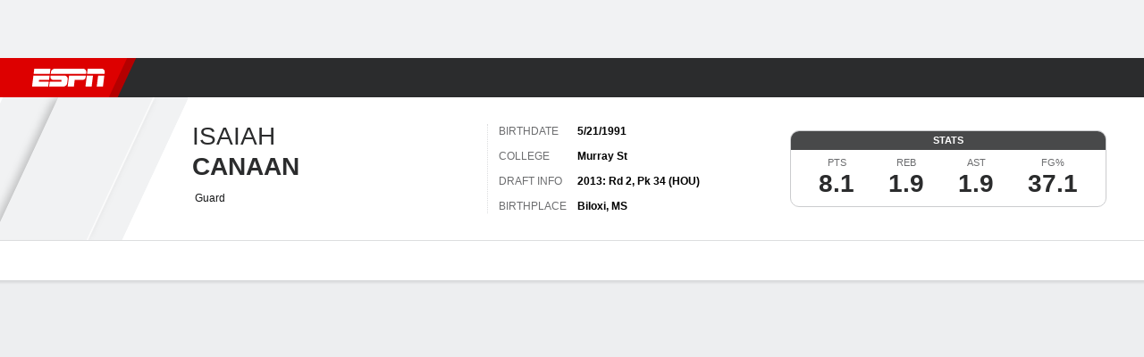

--- FILE ---
content_type: text/css
request_url: https://cdn1.espn.net/fitt/dc32d7da8133-release-01-13-2026.2.0.3935/client/espnfitt/css/fusion-75ea4387.css
body_size: 96962
content:
.theme-TKxag{--badgeCS-promoted-color:var(--badge-dark-promoted-color,var(--badge-promoted-color));--badgeCS-promoted-bg:var(--badge-dark-promoted-bg,var(--badge-promoted-bg));--badgeCS-standard-color:var(--badge-dark-standard-color,var(--badge-standard-color));--badgeCS-standard-border-color:var(--badge-dark-standard-border-color,var(--badge-standard-border-color));--badgeCS-standard-bg:var(--badge-dark-standard-bg,var(--badge-standard-bg));--badgeCS-demoted-color:var(--badge-dark-demoted-color,var(--badge-demoted-color));--badgeCS-demoted-bg:var(--badge-dark-demoted-bg,var(--badge-demoted-bg));--badgeCS-overlay-color:var(--badge-dark-overlay-color,var(--badge-overlay-color));--badgeCS-overlay-bg:var(--badge-dark-overlay-bg,var(--badge-overlay-bg));--badgeCS-split-border-inner-color:var(--badge-dark-split-border-inner-color,var(--badge-split-border-inner-color))}.theme-aMvDO{--badgeCS-promoted-color:var(--badge-promoted-color);--badgeCS-promoted-bg:var(--badge-promoted-bg);--badgeCS-standard-color:var(--badge-standard-color);--badgeCS-standard-border-color:var(--badge-standard-border-color);--badgeCS-standard-bg:var(--badge-standard-bg);--badgeCS-demoted-color:var(--badge-demoted-color);--badgeCS-demoted-bg:var(--badge-demoted-bg);--badgeCS-overlay-color:var(--badge-overlay-color);--badgeCS-overlay-bg:var(--badge-overlay-bg);--badgeCS-split-border-inner-color:var(--badge-split-border-inner-color)}.theme-JfHmw{--pureButton-border-color:var(--badge-border-color,transparent);--pureButton-border-style:var(--badge-border-style,none);--pureButton-border-width:var(--badge-border-width,0);--pureButton-border-radius:var(--badge-border-radius,30px);--pureButton-color:var(--badge-color,#000);--pureButton-bg:var(--badge-bg,#f4f4f4);--pureButton-letterSpacing:var(--badge-letterSpacing,normal);--pureButton-textTransform:var(--badge-textTransform);--pureButton-paddingBottom:var(--badge-paddingBottom);--pureButton-paddingTop:var(--badge-paddingTop)}.theme-espn{--dateTime-regular-font:var(--typography-t10);--navigation-tablist-activeBorderColor:#3772df}.theme-nextGenGamecast{--layoutCardHeader-textTransform:uppercase;--layoutCardHeader-font:var(--typography-title03);--layoutCardHeader-height:0;--layoutCardHeader-padding:0 0 8px;--layoutCardFooter-font:var(--typography-callout);--layoutCardFooter-height:0;--layoutCardFooter-padding:12px 0 4px;--layoutCardWrapper-borderRadius:10px;--hyperlink-resting-color:var(--color-combo-blue60-blue50);--hyperlink-pressed-color:var(--color-combo-smaltblue-palecornflowerblue);--gamecast-link-color:var(--color-combo-oreo-white);--gamecast-link-hover-color:var(--color-combo-hoverfocus-blue40);--layoutCard-boxShadow:0px 2px 8px 0px rgba(18,18,19,.24);--layoutCard-slot-border:1px dotted var(--color-combo-gray20-gray70);--layoutCard-slot-spacing:16px;--layoutCardHeader-color:var(--color-combo-oreo-white);--navigation-tablist-tab-opacity:1;--betSixPack-disabledPrimaryOdds-color:var(--color-combo-oreo-white);--betSixPack-disclaimerText-font:var(--typography-footnote);--betSixPack-headerColumn-color:var(--color-combo-gray70-gray40);--betSixPack-headerColumn-font:var(--typography-callout);--betSixPack-headerColumn-lineHeight:14px;--betSixPack-headerColumn-textTransform:uppercase;--betSixPack-odds-font:var(--typography-callout);--betSixPack-oddsCell-background:var(--color-combo-gray85ish-graybunker);--betSixPack-pill-font-weight:500;--betSixPack-primaryTextExtra-font:var(--typography-caption02);--betSixPack-secondaryOdds-color:var(--color-combo-disableddark-graychateau);--betSixPack-secondaryOdds-font:var(--typography-footnote);--betSixPack-teamName-color:var(--color-combo-oreo-white);--betSixPack-teamName-font:var(--typography-headline);--betSixPack-teamRecord-color:var(--color-combo-gray70-gray40);--betSixPack-teamRecord-font:var(--typography-footnote);--betSixPack-title-font:var(--typography-title03);--betHeader-logo-padding:0 4px;--exclusiveCard-betsPlaced-font-weight:500;--exclusiveCard-betsPlaced-font:var(--typography-callout);--exclusiveCard-dateTime-font:var(--typography-footnote);--exclusiveCard-betCardButton-font:var(--typography-footnote);--hyperlink-focus-color:var(--color-combo-hoverfocus-blue40);--myBetsCard-header-font:var(--typography-title03);--myBetsCard-eventHeader-font:var(--typography-callout);--myBetsCard-eventHeader-fontSize:12px;--myBetsCard-bet-font:var(--typography-callout);--myBetsCard-betMarket-font:var(--typography-footnote);--myBetsCard-betMarket-color:var(--color-combo-disableddark-graychateau);--myBetsCard-odds-color:var(--color-combo-oreo-gray85ish);--myBetsCard-odds-font:var(--typography-footnote);--myBetsCard-oddsStraight-fontWeight:400;--myBetsCard-typeTag-background:var(--color-combo-gray85ish-oreo);--myBetsCard-typeTag-color:var(--color-combo-oreo-white);--myBetsCard-typeTag-font:var(--typography-callout);--myBetsCard-outcomeText-color:var(--color-combo-disableddark-graychateau);--myBetsCard-outcomeText-font:var(--typography-footnote);--myBetsCard-dollarSign-font:var(--typography-headline);--myBetsCard-payoutAmount-font:var(--typography-title03);--myBetsCard-moreText-font:var(--typography-callout);--myBetsCard-subText-font:var(--typography-footnote);--myBetsCard-subText-color:var(--color-combo-disableddark-graychateau);--myBetsCard-headerLine-font:var(--typography-headline);--myBetsCard-background:var(--color-combo-white-gray80);--myBetsCard-outcomeTextHide-font:var(--typography-footnote);--myBetsCard-gamecast-font:var(--typography-callout);--myBetsCard-border-color:var(--color-combo-gray20-gray70);--myBetsPromoCard-button-color:var(--color-combo-white-oreo);--myBetsPromoCard-button-font:var(--typography-callout);--myBetsPromoCard-text-font:var(--typography-headline);--expanded-modal-textTransform:uppercase;--betHeader-textTransform:uppercase;--editorialModule-font:var(--typography-subhead);--recentSchedule-cardHeader-font:var(--typography-title03);--recentSchedule-teamName-font:var(--typography-callout);--recentSchedule-tableCellValue-font:var(--typography-footnote);--recentSchedule-tableCell-link-font:var(--typography-callout);--recentSchedule-outcome-font:var(--typography-callout);--recentSchedule-tableHeadCell:var(--typography-callout);--recentSchedule-tableHeadCell-color:var(--color-combo-oreo-white);--betProp-cardFooter-height:28px;--betProp-font-color:var(--color-combo-oreo-white);--betProp-lineItemOddLine-font:var(--typography-callout);--betProp-lineItemOddLine-lineHeight:14px;--betProp-lineItemEntitySubtext-font:var(--typography-footnote);--betProp-cardFooter-paddingTop:16px;--betProp-layout-padding:16px;--betProp-layoutFooter-lineHeight:14px;--betProp-lineHeader-font:var(--typography-caption01);--betFuture-CardHeader-height:28px;--betFuture-CardFooter-height:24px;--betFuture-CardHeader-gap:8px;--betFuture-padding:16px;--betFuture-slot-spacing:16px;--betFuture-font:var(--typography-callout);--betFuture-headerCell-font:var(--typography-caption01);--betFuture-teamName-color:var(--color-combo-oreo-white);--betFuture-layoutHeader-font:var(--typography-title03);--betFuture-layoutHeader-lineHeight:18px;--topHeadline-cardHeader-font:var(--typography-title03);--topHeadline-items-font:var(--typography-headline);--topHeadline-cardHeader-height:40px;--topHeadline-gap:8px;--topHeadline-padding:16px;--topHeadline-paddingBottom-header:8px;--topHeadline-marginTop:0px;--topHeadline-slot-spacing:16px;--topHeadline-cardHeader-paddingBottom:8px;--topHeadline-width:40px;--topHeadline-border:0;--betProp-pillNav-font:var(--typography-callout);--sitPerformance-team-font:var(--typography-title03);--sitPerformance-vsText-font:var(--typography-footnote);--scores-odds-fontSize:11px}.theme-light{--bracket-color-background:#edeef0;--bracket-color-connector-bye:#3772df;--bracket-color-connector-default:#b5b7b7;--bracket-color-connector-post:#9d9e9f;--bracket-color-connector-win:#0d830f;--bracket-connectorWidth:1px;--bracket-connectorWidthHalf:0.5px;--bracket-finalFourHeaders-primary-font:var(--typography-headline);--bracket-finalFourHeaders-primary-transform:capitalize;--bracket-finalFourHeaders-primary-color:var(--color-combo-gray80-csilver);--bracket-finalFourHeaders-primary-lineHeight:18px;--bracket-finalFourHeaders-primary-marginTop:9px;--bracket-finalFourHeaders-secondary-font:var(--typography-caption02);--bracket-finalFourHeaders-secondary-transform:none;--bracket-finalFourHeaders-secondary-color:var(--color-combo-gray80-csilver);--bracket-finalFourHeaders-secondary-lineHeight:12px;--bracket-finalFourHeaders-gap:2px;--bracket-labelPrimary-fontSize:13px;--bracket-labelPrimary-fontWeight:500;--bracket-labelPrimary-lineHeight:16px;--bracket-labelPrimary-fontFamily:var(--typography-family-primary);--bracket-labelSecondary-fontSize:11px;--bracket-labelSecondary-fontWeight:400;--bracket-labelSecondary-lineHeight:13px;--bracket-labelSecondary-fontFamily:var(--typography-family-primary);--bracket-matchupZIndex:10;--bracket-periodNavigator-border:#c00;--bracket-periodNavigator-height:41px;--bracket-periodNavigator-zIndex:15;--bracket-periodNavigator-background:#fff;--bracket-periodNavigator-boxShadow:0px 1px 4px 0px rgba(18,18,19,.24);--bracket-print-spacing:100px;--bracket-regionHeaders-color:var(--color-combo-gray80-gray40);--bracket-regionHeaders-height:48px;--bracket-regionHeaders-heightHalf:24px;--bracket-regionHeaders-transform:uppercase;--bracket-regionHeaders-font:var(--typography-title03);--bracket-regionHeaders-lineHeight:20px;--bracket-regionSpacing:160px;--bracket-regionSpacingHalf:80px;--bracket-regionSpacingSmall:220px;--bracket-regionSpacingSmallHalf:110px;--bracket-spacing:16px;--bracket-spacingHalf:8px;--bracket-transition-timing:.25s;--bracket-pills-backgroundColor:#fff;--bracket-pills-pill-active-color:#d00;--bracket-pills-pill-boxShadow:0px 1px 4px 0px rgba(18,18,19,.24);--bracket-pills-margin:0 18px;--bracket-bracketDesktop-minHeight:500px;--bracket-finalFourSpacing:36px;--bracket-padding:0px;--bracket-peakingMatchup-opacity:1;--bracket-finalFourRegionHeader-visibility:hidden;--bracket-regionHeaderHeightOverride:48px;--bracket-regionHeaderHeightHalfOverride:24px;--bracket-roundsOverflowWrapper-overflowY:hidden;--bracket-roundsWrapper-minHeight:612px;--bracket-scrollRegionHeader-spacing:12px;--bracket-playIn-primary-color:var(--color-combo-gray80-csilver);--bracket-playIn-primary-font:var(--typography-headline);--bracket-playIn-primary-lineHeight:18px;--bracket-playIn-primary-transform:capitalize;--bracket-playIn-secondary-font:var(--typography-caption02);--bracket-playIn-secondary-lineHeight:12px;--base-text-primary:#121213;--base-text-secondary:#5a5c5d}.theme-dark{--bracket-color-background:#121213;--bracket-color-connector-bye:#5990f6;--bracket-color-connector-default:#5a5c5d;--bracket-color-connector-post:#6c6e6f;--bracket-color-connector-win:#21e924;--bracket-connectorWidth:1px;--bracket-connectorWidthHalf:0.5px;--bracket-finalFourHeaders-primary-font:var(--typography-headline);--bracket-finalFourHeaders-primary-transform:capitalize;--bracket-finalFourHeaders-primary-color:var(--color-combo-gray80-csilver);--bracket-finalFourHeaders-primary-lineHeight:18px;--bracket-finalFourHeaders-primary-marginTop:9px;--bracket-finalFourHeaders-secondary-font:var(--typography-caption02);--bracket-finalFourHeaders-secondary-transform:none;--bracket-finalFourHeaders-secondary-color:var(--color-combo-gray80-csilver);--bracket-finalFourHeaders-secondary-lineHeight:12px;--bracket-finalFourHeaders-gap:2px;--bracket-labelPrimary-fontSize:13px;--bracket-labelPrimary-fontWeight:500;--bracket-labelPrimary-lineHeight:16px;--bracket-labelPrimary-fontFamily:var(--typography-family-primary);--bracket-labelSecondary-fontSize:11px;--bracket-labelSecondary-fontWeight:400;--bracket-labelSecondary-lineHeight:13px;--bracket-labelSecondary-fontFamily:var(--typography-family-primary);--bracket-matchupZIndex:10;--bracket-periodNavigator-border:#c00;--bracket-periodNavigator-height:41px;--bracket-periodNavigator-zIndex:15;--bracket-periodNavigator-background:#1d1e1f;--bracket-periodNavigator-boxShadow:0px 1px 4px 0px rgba(18,18,19,.24),0px 2px 7px 0px #000;--bracket-print-spacing:100px;--bracket-regionHeaders-color:var(--color-combo-gray80-gray40);--bracket-regionHeaders-height:48px;--bracket-regionHeaders-heightHalf:24px;--bracket-regionHeaders-transform:uppercase;--bracket-regionHeaders-font:var(--typography-title03);--bracket-regionHeaders-lineHeight:20px;--bracket-regionSpacing:160px;--bracket-regionSpacingHalf:80px;--bracket-regionSpacingSmall:220px;--bracket-regionSpacingSmallHalf:110px;--bracket-spacing:16px;--bracket-spacingHalf:8px;--bracket-transition-timing:.25s;--bracket-pills-backgroundColor:#1d1e1f;--bracket-pills-pill-active-color:#121213;--bracket-pills-pill-boxShadow:0px 2px 8px rgba(0,0,0,.6);--bracket-pills-pill-backgroundColor:#2b2c2d;--bracket-pills-pill-color:#9d9e9f;--bracket-pills-partition-borderRight:1px solid #5a5c5d;--bracket-pills-margin:0 18px;--bracket-bracketDesktop-minHeight:500px;--bracket-finalFourSpacing:36px;--bracket-padding:0px;--bracket-peakingMatchup-opacity:1;--bracket-finalFourRegionHeader-visibility:hidden;--bracket-regionHeaderHeightOverride:48px;--bracket-regionHeaderHeightHalfOverride:24px;--bracket-roundsOverflowWrapper-overflowY:hidden;--bracket-roundsWrapper-minHeight:612px;--bracket-scrollRegionHeader-spacing:12px;--bracket-playIn-primary-color:var(--color-combo-gray80-csilver);--bracket-playIn-primary-font:var(--typography-headline);--bracket-playIn-primary-lineHeight:18px;--bracket-playIn-primary-transform:capitalize;--bracket-playIn-secondary-font:var(--typography-caption02);--bracket-playIn-secondary-lineHeight:12px}@keyframes CopyrightFadeIn{0%{opacity:0}to{opacity:1}}@keyframes slideIn{0%{transform:translateY(100%)}to{transform:translateY(0)}}@keyframes slideOut{0%{transform:translateY(0)}to{transform:translateY(100%)}}@keyframes toggleSwitchEnter{0%{transform:scale(1)}to{transform:scale(1.05)}}@keyframes toggleSwitchExit{0%{transform:scale(1.05)}to{transform:scale(1)}}@keyframes toggleSwitchPlayfulEnter{0%{transform:scale(1)}40%{transform:scale(1.1)}to{transform:scale(1.05)}}@keyframes toggleSwitchPlayfulExit{0%{transform:scale(1.05)}to{transform:scale(1)}}.theme-Feili{--button-demoted-bg-resting:transparent;--button-demoted-bg-focus:#48494a;--button-demoted-bg-hover:#48494a;--button-demoted-bg-pressed:#5a5c5d;--button-demoted-bg-disabled:transparent;--button-demoted-border-width:0;--button-demoted-color-resting:#fff;--button-demoted-color-focus:#cecfcf;--button-demoted-color-hover:#cecfcf;--button-demoted-color-pressed:#f4f4f4;--button-demoted-color-disabled:#5a5c5d;--button-demoted-focus-outline:2px solid #cecfcf}.theme-EWITS{--button-demoted-bg-resting:transparent;--button-demoted-bg-focus:#f4f4f4;--button-demoted-bg-hover:#f4f4f4;--button-demoted-bg-pressed:#cecfcf;--button-demoted-bg-disabled:transparent;--button-demoted-border-width:0;--button-demoted-color-resting:#000;--button-demoted-color-focus:#5a5c5d;--button-demoted-color-hover:#5a5c5d;--button-demoted-color-pressed:#48494a;--button-demoted-color-disabled:#b5b7b7;--button-demoted-focus-outline:2px solid #5a5c5d}.theme-DCVfj{--button-standard-bg-resting:transparent;--button-standard-bg-focus:#48494a;--button-standard-bg-hover:#48494a;--button-standard-bg-pressed:#5a5c5d;--button-standard-bg-disabled:transparent;--button-standard-color-resting:#fff;--button-standard-color-focus:#cecfcf;--button-standard-color-hover:#cecfcf;--button-standard-color-pressed:#f4f4f4;--button-standard-color-disabled:#5a5c5d;--button-standard-focus-outline:2px solid #cecfcf}.theme-HsVKS{--button-standard-bg-resting:transparent;--button-standard-bg-focus:#f4f4f4;--button-standard-bg-hover:#f4f4f4;--button-standard-bg-pressed:#cecfcf;--button-standard-bg-disabled:transparent;--button-standard-color-resting:#000;--button-standard-color-focus:#5a5c5d;--button-standard-color-hover:#5a5c5d;--button-standard-color-pressed:#48494a;--button-standard-color-disabled:#b5b7b7;--button-standard-focus-outline:2px solid #5a5c5d}.theme-JlgRv{--button-promoted-bg-resting:rgb(255,255,255,var(--button-bg-opacity,1));--button-promoted-bg-focus:rgb(206,207,207,var(--button-bg-opacity,1));--button-promoted-bg-hover:rgb(206,207,207,var(--button-bg-opacity,1));--button-promoted-bg-pressed:rgb(244,244,244,var(--button-bg-opacity,1));--button-promoted-bg-disabled:rgb(72,73,74,var(--button-bg-opacity,1));--button-promoted-color-resting:#000;--button-promoted-color-focus:#000;--button-promoted-color-hover:#000;--button-promoted-color-pressed:#000;--button-promoted-color-disabled:#5a5c5d;--button-promoted-focus-outline:2px solid #cecfcf}.theme-FTLXa{--button-promoted-bg-resting:rgb(0,0,0,var(--button-bg-opacity,1));--button-promoted-bg-focus:rgb(90,92,93,var(--button-bg-opacity,1));--button-promoted-bg-hover:rgb(90,92,93,var(--button-bg-opacity,1));--button-promoted-bg-pressed:rgb(72,73,74,var(--button-bg-opacity,1));--button-promoted-bg-disabled:rgb(206,207,207,var(--button-bg-opacity,1));--button-promoted-color-resting:#fff;--button-promoted-color-focus:#fff;--button-promoted-color-hover:#fff;--button-promoted-color-pressed:#fff;--button-promoted-color-disabled:#b5b7b7;--button-promoted-focus-outline:2px solid #5a5c5d}.theme-dark{--teamStats-bar-gradient-start:rgba(0,0,0,.25);--teamStats-bar-gradient-end:transparent;--teamStats-bar-tick-color:#1d1e1f40}.theme-light{--teamStats-bar-gradient-start:hsla(0,0%,100%,0);--teamStats-bar-gradient-end:hsla(0,0%,100%,.25);--teamStats-bar-tick-color:#ffffff40}@keyframes arrow-bounce{0%,20%,50%,80%,to{transform:translateY(0)}40%{transform:translateY(-12px)}60%{transform:translateY(-8px)}}@keyframes NewsletterFormsSlideIn{0%{transform:translateY(100%)}to{transform:translateY(0)}}.theme-EjQaX{--button-color-resting:var(--newsletterForm-closeBtn-color-resting,#000);--button-color-focus:var(--newsletterForm-closeBtn-color-focus,#000);--button-color-hover:var(--newsletterForm-closeBtn-color-hover,#000);--button-color-pressed:var(--newsletterForm-closeBtn-color-pressed,#000);--button-bg-resting:var(--newsletterForm-closeBtn-bg-resting);--button-bg-focus:var(--newsletterForm-closeBtn-bg-focus);--button-bg-hover:var(--newsletterForm-closeBtn-bg-hover);--button-bg-pressed:var(--newsletterForm-closeBtn-bg-pressed);--button-border-color-focus:var(--newsletterForm-closeBtn-border-color-focus);--button-border-width:0;--button-focus-outline:var(--newsletterForm-closeBtn-focus-outline)}.theme-fantasy-integrations-gamecast-dark{--button-background-color:#3772df;--button-border-color:#3772df;--button-border-radius:100px;--button-border-style:solid;--button-border-width:1px;--button-demoted-background-color:transparent;--button-demoted-border-color:transparent;--button-demoted-text-color:#5990f6;--button-height:32px;--button-padding:4px 16px;--button-primary-background-color:#5990f6;--button-primary-border-color:transparent;--button-primary-border-width:0px;--button-primary-text-color:#101113;--button-secondary-background-color:transparent;--button-secondary-border-color:#5990f6;--button-secondary-text-color:#5990f6;--button-text-color:#fff;--card-background-color:#1d1e1f;--card-background-color-grayed-out:#3a3b3c;--card-background-color-nested:#2b2c2d;--card-border-color:var(--divider-color);--card-border-radius:10px;--card-border-size:1px;--card-border-style:solid;--card-box-shadow:0px 1px 4px 0px rgba(18,18,19,.24);--card-box-sizing:border-box;--card-padding:16px;--card-selected-border-color:var(--color-actionable);--card-selected-border-size:2px;--card-text-color:#fff;--card-text-color-primary:#fff;--card-text-color-secondary:#a1a2a3;--card-outcomeCard-borderRadius:20px;--card-outcomeCard-correct:var(--color-success);--card-outcomeCard-hover-boxShadow:rgba(0,0,0,.24) 0px 1px 6px 0px;--card-outcomeCard-hover-transform:scale(1.02);--card-outcomeCard-hover-transition:scale .2s ease;--card-outcomeCard-hover-backgroundColor:#151617;--card-outcomeCard-incorrect:var(--color-error);--card-outcomeCard-padding:2px;--card-outcomeCard-transform:scale(1);--card-outcomeCard-spread-background-color:#48494a;--carousel-button-background-color:rgba(0,0,0,.8);--carousel-button-border-color:#143f8f;--carousel-button-fill:#143f8f;--carousel-button-hover-background-color:#143f8f;--carousel-button-hover-border-color:#143f8f;--carousel-button-hover-fill:#fff;--carousel-navBullets-active-background-color:#fff;--carousel-navBullets-background-color:#a1a2a3;--carousel-navCounter-color:var(--text-color-primary);--color-actionable:#5990f6;--color-error:#d00;--color-success:#0d830f;--divider-color:#5a5c5d;--divider-size:1px;--divider-style:dotted;--icon-chevron-color:#fff;--icon-externalLink-color:var(--color-actionable);--icon-path:#101113;--icon-priorityInfo-color:#8d8e90;--icon-shield-color-border:#2b2c2d;--icon-shield-color-primary:#a1a2a3;--icon-shield-color-secondary:#48494a;--text-color-primary:#fff;--text-color-secondary:#a1a2a3;--fantasy-font-family-bentonSansCond:BentonSansCondensed,var(--fantasy-font-family-default);--fantasy-font-family-default:BentonSans,-apple-system,BlinkMacSystemFont,Roboto,Arial,Helvetica Neue,Helvetica,sans-serif;--fantasy-font-family-playoffProCond:PlayoffProCondensed,var(--fantasy-font-family-default);--win-probability-bar-inner-bg-color:#41ba42;--win-probability-bar-outer-bg-color:#121213}.theme-interactives-dark{--button-background-color:#3772df;--button-border-color:#3772df;--button-border-radius:100px;--button-border-style:solid;--button-border-width:1px;--button-demoted-background-color:transparent;--button-demoted-border-color:transparent;--button-demoted-text-color:#5990f6;--button-height:32px;--button-padding:4px 16px;--button-primary-background-color:#5990f6;--button-primary-border-color:transparent;--button-primary-border-width:0px;--button-primary-text-color:#101113;--button-secondary-background-color:transparent;--button-secondary-border-color:#5990f6;--button-secondary-text-color:#5990f6;--button-text-color:#fff;--card-background-color:#1d1e1f;--card-background-color-grayed-out:#3a3b3c;--card-background-color-nested:#2b2c2d;--card-border-color:var(--divider-color);--card-border-radius:10px;--card-border-size:1px;--card-border-style:solid;--card-box-shadow:0px 1px 4px 0px rgba(18,18,19,.24);--card-box-sizing:border-box;--card-padding:16px;--card-selected-border-color:var(--color-actionable);--card-selected-border-size:2px;--card-text-color:#fff;--card-text-color-primary:#fff;--card-text-color-secondary:#a1a2a3;--carousel-button-background-color:rgba(0,0,0,.8);--carousel-button-border-color:#143f8f;--carousel-button-fill:#143f8f;--carousel-button-hover-background-color:#143f8f;--carousel-button-hover-border-color:#143f8f;--carousel-button-hover-fill:#fff;--carousel-navBullets-active-background-color:#fff;--carousel-navBullets-background-color:#a1a2a3;--carousel-navCounter-color:var(--text-color-primary);--color-actionable:#5990f6;--color-error:#d00;--color-success:#0d830f;--divider-color:#5a5c5d;--divider-size:1px;--divider-style:dotted;--icon-chevron-color:#fff;--icon-externalLink-color:var(--color-actionable);--icon-path:#101113;--icon-priorityInfo-color:#8d8e90;--icon-shield-color-border:#2b2c2d;--icon-shield-color-primary:#a1a2a3;--icon-shield-color-secondary:#48494a;--text-color-primary:#fff;--text-color-secondary:#a1a2a3}.theme-interactives-light{--button-background-color:#3772df;--button-border-color:#3772df;--button-border-radius:100px;--button-border-style:solid;--button-border-width:1px;--button-demoted-background-color:transparent;--button-demoted-border-color:transparent;--button-demoted-text-color:#3772df;--button-height:32px;--button-padding:4px 16px;--button-primary-background-color:#3772df;--button-primary-border-color:transparent;--button-primary-border-width:0px;--button-primary-text-color:#fff;--button-secondary-background-color:transparent;--button-secondary-border-color:#3772df;--button-secondary-text-color:#3772df;--button-text-color:#fff;--card-background-color:#fff;--card-background-color-grayed-out:#dcdddf;--card-border-color:var(--divider-color);--card-border-radius:10px;--card-border-size:1px;--card-border-style:solid;--card-box-shadow:0px 1px 4px 0px rgba(0,0,0,.2);--card-box-sizing:border-box;--card-padding:16px;--card-selected-border-color:var(--color-actionable);--card-selected-border-size:2px;--card-text-color:#101113;--card-text-color-primary:#101113;--card-text-color-secondary:#5a5b5c;--carousel-button-background-color:hsla(0,0%,100%,.8);--carousel-button-border-color:#5990f6;--carousel-button-fill:#5990f6;--carousel-button-hover-background-color:#5990f6;--carousel-button-hover-border-color:#5990f6;--carousel-button-hover-fill:#fff;--carousel-navBullets-active-background-color:#101113;--carousel-navBullets-background-color:#8d8e90;--carousel-navCounter-color:var(--text-color-primary);--color-actionable:#3772df;--color-error:#ff7f7f;--color-success:#41ba42;--divider-color:#cecfcf;--divider-size:1px;--divider-style:dotted;--icon-chevron-color:#101113;--icon-externalLink-color:var(--color-actionable);--icon-path:#fff;--icon-priorityInfo-color:#6c6e6f;--icon-shield-color-border:#edeef0;--icon-shield-color-primary:#48494a;--icon-shield-color-secondary:#a1a2a3;--text-color-primary:#101113;--text-color-secondary:#5a5b5c}.theme-fantasy-dark{--button-background-color:#3772df;--button-border-color:#3772df;--button-border-radius:100px;--button-border-style:solid;--button-border-width:1px;--button-demoted-background-color:transparent;--button-demoted-border-color:transparent;--button-demoted-text-color:#5990f6;--button-height:32px;--button-padding:4px 16px;--button-primary-background-color:#5990f6;--button-primary-border-color:transparent;--button-primary-border-width:0px;--button-primary-text-color:#101113;--button-secondary-background-color:transparent;--button-secondary-border-color:#5990f6;--button-secondary-text-color:#5990f6;--button-text-color:#fff;--card-background-color:#1d1e1f;--card-background-color-grayed-out:#3a3b3c;--card-background-color-nested:#2b2c2d;--card-border-color:var(--divider-color);--card-border-radius:10px;--card-border-size:1px;--card-border-style:solid;--card-box-shadow:0px 1px 4px 0px rgba(18,18,19,.24);--card-box-sizing:border-box;--card-padding:16px;--card-selected-border-color:var(--color-actionable);--card-selected-border-size:2px;--card-text-color:#fff;--card-text-color-primary:#fff;--card-text-color-secondary:#a1a2a3;--card-outcomeCard-borderRadius:20px;--card-outcomeCard-correct:var(--color-success);--card-outcomeCard-hover-boxShadow:rgba(0,0,0,.24) 0px 1px 6px 0px;--card-outcomeCard-hover-transform:scale(1.02);--card-outcomeCard-hover-transition:scale .2s ease;--card-outcomeCard-hover-backgroundColor:#151617;--card-outcomeCard-incorrect:var(--color-error);--card-outcomeCard-padding:2px;--card-outcomeCard-transform:scale(1);--card-outcomeCard-spread-background-color:#48494a;--carousel-button-background-color:rgba(0,0,0,.8);--carousel-button-border-color:#143f8f;--carousel-button-fill:#143f8f;--carousel-button-hover-background-color:#143f8f;--carousel-button-hover-border-color:#143f8f;--carousel-button-hover-fill:#fff;--carousel-navBullets-active-background-color:#fff;--carousel-navBullets-background-color:#a1a2a3;--carousel-navCounter-color:var(--text-color-primary);--color-actionable:#5990f6;--color-error:#d00;--color-success:#0d830f;--divider-color:#5a5c5d;--divider-size:1px;--divider-style:dotted;--icon-chevron-color:#fff;--icon-externalLink-color:var(--color-actionable);--icon-path:#101113;--icon-priorityInfo-color:#8d8e90;--icon-shield-color-border:#2b2c2d;--icon-shield-color-primary:#a1a2a3;--icon-shield-color-secondary:#48494a;--text-color-primary:#fff;--text-color-secondary:#a1a2a3;--fantasy-font-family-bentonSansCond:BentonSansCondensed,var(--fantasy-font-family-default);--fantasy-font-family-default:BentonSans,-apple-system,BlinkMacSystemFont,Roboto,Arial,Helvetica Neue,Helvetica,sans-serif;--fantasy-font-family-playoffProCond:PlayoffProCondensed,var(--fantasy-font-family-default)}.theme-fantasy-light{--button-background-color:#3772df;--button-border-color:#3772df;--button-border-radius:100px;--button-border-style:solid;--button-border-width:1px;--button-demoted-background-color:transparent;--button-demoted-border-color:transparent;--button-demoted-text-color:#3772df;--button-height:32px;--button-padding:4px 16px;--button-primary-background-color:#3772df;--button-primary-border-color:transparent;--button-primary-border-width:0px;--button-primary-text-color:#fff;--button-secondary-background-color:transparent;--button-secondary-border-color:#3772df;--button-secondary-text-color:#3772df;--button-text-color:#fff;--card-background-color:#fff;--card-background-color-grayed-out:#dcdddf;--card-border-color:var(--divider-color);--card-border-radius:10px;--card-border-size:1px;--card-border-style:solid;--card-box-shadow:0px 1px 4px 0px rgba(0,0,0,.2);--card-box-sizing:border-box;--card-padding:16px;--card-selected-border-color:var(--color-actionable);--card-selected-border-size:2px;--card-text-color:#101113;--card-text-color-primary:#101113;--card-text-color-secondary:#5a5b5c;--card-outcomeCard-borderRadius:20px;--card-outcomeCard-correct:var(--color-success);--card-outcomeCard-hover-boxShadow:rgba(0,0,0,.24) 0px 1px 6px 0px;--card-outcomeCard-hover-transform:scale(1.02);--card-outcomeCard-hover-transition:scale .2s ease;--card-outcomeCard-hover-backgroundColor:#edeef0;--card-outcomeCard-incorrect:var(--color-error);--card-outcomeCard-padding:2px;--card-outcomeCard-transform:scale(1);--card-outcomeCard-spread-background-color:#c7c7c9;--carousel-button-background-color:hsla(0,0%,100%,.8);--carousel-button-border-color:#5990f6;--carousel-button-fill:#5990f6;--carousel-button-hover-background-color:#5990f6;--carousel-button-hover-border-color:#5990f6;--carousel-button-hover-fill:#fff;--carousel-navBullets-active-background-color:#101113;--carousel-navBullets-background-color:#8d8e90;--carousel-navCounter-color:var(--text-color-primary);--color-actionable:#3772df;--color-error:#ff7f7f;--color-success:#41ba42;--divider-color:#cecfcf;--divider-size:1px;--divider-style:dotted;--icon-chevron-color:#101113;--icon-externalLink-color:var(--color-actionable);--icon-path:#fff;--icon-priorityInfo-color:#6c6e6f;--icon-shield-color-border:#edeef0;--icon-shield-color-primary:#48494a;--icon-shield-color-secondary:#a1a2a3;--text-color-primary:#101113;--text-color-secondary:#5a5b5c;--fantasy-font-family-bentonSansCond:BentonSansCondensed,var(--fantasy-font-family-default);--fantasy-font-family-default:BentonSans,-apple-system,BlinkMacSystemFont,Roboto,Arial,Helvetica Neue,Helvetica,sans-serif;--fantasy-font-family-playoffProCond:PlayoffProCondensed,var(--fantasy-font-family-default)}.theme-fantasy-integrations-gamecast-light{--button-background-color:#3772df;--button-border-color:#3772df;--button-border-radius:100px;--button-border-style:solid;--button-border-width:1px;--button-demoted-background-color:transparent;--button-demoted-border-color:transparent;--button-demoted-text-color:#3772df;--button-height:32px;--button-padding:4px 16px;--button-primary-background-color:#3772df;--button-primary-border-color:transparent;--button-primary-border-width:0px;--button-primary-text-color:#fff;--button-secondary-background-color:transparent;--button-secondary-border-color:#3772df;--button-secondary-text-color:#3772df;--button-text-color:#fff;--card-background-color:#fff;--card-background-color-grayed-out:#dcdddf;--card-border-color:var(--divider-color);--card-border-radius:10px;--card-border-size:1px;--card-border-style:solid;--card-box-shadow:none;--card-box-sizing:border-box;--card-padding:16px;--card-selected-border-color:var(--color-actionable);--card-selected-border-size:2px;--card-text-color:#101113;--card-text-color-primary:#101113;--card-text-color-secondary:#5a5b5c;--card-outcomeCard-borderRadius:20px;--card-outcomeCard-correct:var(--color-success);--card-outcomeCard-hover-boxShadow:rgba(0,0,0,.24) 0px 1px 6px 0px;--card-outcomeCard-hover-transform:scale(1.02);--card-outcomeCard-hover-transition:scale .2s ease;--card-outcomeCard-hover-backgroundColor:#edeef0;--card-outcomeCard-incorrect:var(--color-error);--card-outcomeCard-padding:2px;--card-outcomeCard-transform:scale(1);--card-outcomeCard-spread-background-color:#c7c7c9;--carousel-button-background-color:hsla(0,0%,100%,.8);--carousel-button-border-color:#5990f6;--carousel-button-fill:#5990f6;--carousel-button-hover-background-color:#5990f6;--carousel-button-hover-border-color:#5990f6;--carousel-button-hover-fill:#fff;--carousel-navBullets-active-background-color:#101113;--carousel-navBullets-background-color:#8d8e90;--carousel-navCounter-color:var(--text-color-primary);--color-actionable:#3772df;--color-error:#ff7f7f;--color-success:#41ba42;--divider-color:#cecfcf;--divider-size:1px;--divider-style:dotted;--icon-chevron-color:#101113;--icon-externalLink-color:var(--color-actionable);--icon-path:#fff;--icon-priorityInfo-color:#6c6e6f;--icon-shield-color-border:#edeef0;--icon-shield-color-primary:#48494a;--icon-shield-color-secondary:#a1a2a3;--text-color-primary:#101113;--text-color-secondary:#5a5b5c;--fantasy-font-family-bentonSansCond:BentonSansCondensed,var(--fantasy-font-family-default);--fantasy-font-family-default:BentonSans,-apple-system,BlinkMacSystemFont,Roboto,Arial,Helvetica Neue,Helvetica,sans-serif;--fantasy-font-family-playoffProCond:PlayoffProCondensed,var(--fantasy-font-family-default)}@keyframes heightExpand{0%{max-height:80px;opacity:0}to{max-height:100vh;opacity:1}}@keyframes loading{0%{transform:translateX(-100%)}to{transform:translateX(60%)}}@keyframes pulse{0%{transform:scale(1)}to{transform:scale(2)}}@keyframes ImageViewerOpen{0%{opacity:0}to{opacity:1}}@keyframes ScaleFadeIn{0%{opacity:0;transform:scale(.8)}to{opacity:1;transform:scale(1)}}@keyframes SlideUpFadeIn{0%{opacity:0;transform:translateY(20%)}to{opacity:1;transform:translateY(0)}}.theme-DulXW{--tagCS-promoted-color-resting:var(--tag-dark-promoted-color-resting,#000);--tagCS-promoted-color-hover:var(--tag-dark-promoted-color-hover,#000);--tagCS-promoted-color-focus:var(--tag-dark-promoted-color-focus,#000);--tagCS-promoted-color-pressed:var(--tag-dark-promoted-color-pressed,#000);--tagCS-promoted-color-disabled:var(--tag-dark-promoted-color-disabled,#5a5c5d);--tagCS-promoted-border-color-resting:var(--tag-dark-promoted-border-color-resting);--tagCS-promoted-border-color-hover:var(--tag-dark-promoted-border-color-hover);--tagCS-promoted-border-color-focus:var(--tag-dark-promoted-border-color-focus);--tagCS-promoted-border-color-pressed:var(--tag-dark-promoted-border-color-pressed);--tagCS-promoted-border-color-disabled:var(--tag-dark-promoted-border-color-disabled);--tagCS-promoted-bg-resting:var(--tag-dark-promoted-bg-resting,transparent);--tagCS-promoted-bg-hover:var(--tag-dark-promoted-bg-hover,#cecfcf);--tagCS-promoted-bg-focus:var(--tag-dark-promoted-bg-focus,#cecfcf);--tagCS-promoted-bg-pressed:var(--tag-dark-promoted-bg-pressed,#f4f4f4);--tagCS-promoted-bg-disabled:var(--tag-dark-promoted-bg-disabled,#48494a);--tagCS-standard-color-resting:var(--tag-dark-standard-color-resting,#fff);--tagCS-standard-color-hover:var(--tag-dark-standard-color-hover,#cecfcf);--tagCS-standard-color-focus:var(--tag-dark-standard-color-focus,#cecfcf);--tagCS-standard-color-pressed:var(--tag-dark-standard-color-pressed,#f4f4f4);--tagCS-standard-color-disabled:var(--tag-dark-standard-color-disabled,#5a5c5d);--tagCS-standard-border-color-resting:var(--tag-dark-standard-border-color-resting,#fff);--tagCS-standard-border-color-hover:var(--tag-dark-standard-border-color-hover,#cecfcf);--tagCS-standard-border-color-focus:var(--tag-dark-standard-border-color-focus,#cecfcf);--tagCS-standard-border-color-pressed:var(--tag-dark-standard-border-color-pressed,#f4f4f4);--tagCS-standard-border-color-disabled:var(--tag-dark-standard-border-color-disabled,#5a5c5d);--tagCS-standard-bg-resting:var(--tag-dark-standard-bg-resting,transparent);--tagCS-standard-bg-hover:var(--tag-dark-standard-bg-hover,#48494a);--tagCS-standard-bg-focus:var(--tag-dark-standard-bg-focus,#48494a);--tagCS-standard-bg-pressed:var(--tag-dark-standard-bg-pressed,#5a5c5d);--tagCS-standard-bg-disabled:var(--tag-dark-standard-bg-disabled,transparent);--tagCS-standard-outline-focus:var(--tag-dark-standard-outline-focus)}.theme-HReFq{--tagCS-promoted-color-resting:var(--tag-promoted-color-resting);--tagCS-promoted-color-hover:var(--tag-promoted-color-hover);--tagCS-promoted-color-focus:var(--tag-promoted-color-focus);--tagCS-promoted-color-pressed:var(--tag-promoted-color-pressed);--tagCS-promoted-color-disabled:var(--tag-promoted-color-disabled);--tagCS-promoted-border-color-resting:var(--tag-promoted-border-color-resting);--tagCS-promoted-border-color-hover:var(--tag-promoted-border-color-hover);--tagCS-promoted-border-color-focus:var(--tag-promoted-border-color-focus);--tagCS-promoted-border-color-pressed:var(--tag-promoted-border-color-pressed);--tagCS-promoted-border-color-disabled:var(--tag-promoted-border-color-disabled);--tagCS-promoted-bg-resting:var(--tag-promoted-bg-resting);--tagCS-promoted-bg-hover:var(--tag-promoted-bg-hover);--tagCS-promoted-bg-focus:var(--tag-promoted-bg-focus);--tagCS-promoted-bg-pressed:var(--tag-promoted-bg-pressed);--tagCS-promoted-bg-disabled:var(--tag-promoted-bg-disabled);--tagCS-standard-color-resting:var(--tag-standard-color-resting);--tagCS-standard-color-hover:var(--tag-standard-color-hover);--tagCS-standard-color-focus:var(--tag-standard-color-focus);--tagCS-standard-color-pressed:var(--tag-standard-color-pressed);--tagCS-standard-color-disabled:var(--tag-standard-color-disabled);--tagCS-standard-border-color-resting:var(--tag-standard-border-color-resting);--tagCS-standard-border-color-hover:var(--tag-standard-border-color-hover);--tagCS-standard-border-color-focus:var(--tag-standard-border-color-focus);--tagCS-standard-border-color-pressed:var(--tag-standard-border-color-pressed);--tagCS-standard-border-color-disabled:var(--tag-standard-border-color-disabled);--tagCS-standard-bg-resting:var(--tag-standard-bg-resting);--tagCS-standard-bg-hover:var(--tag-standard-bg-hover);--tagCS-standard-bg-focus:var(--tag-standard-bg-focus);--tagCS-standard-bg-pressed:var(--tag-standard-bg-pressed);--tagCS-standard-bg-disabled:var(--tag-standard-bg-disabled)}.theme-YyWxk{--tagCS-standard-bg-resting:transparent;--tagCS-standard-bg-focus:#48494a;--tagCS-standard-bg-hover:#48494a;--tagCS-standard-bg-pressed:#5a5c5d;--tagCS-standard-bg-disabled:transparent;--tagCS-standard-border-color-resting:#fff;--tagCS-standard-border-color-focus:#cecfcf;--tagCS-standard-border-color-hover:#cecfcf;--tagCS-standard-border-color-pressed:#f4f4f4;--tagCS-standard-border-color-disabled:#5a5c5d;--tagCS-standard-color-resting:#fff;--tagCS-standard-color-focus:#cecfcf;--tagCS-standard-color-hover:#cecfcf;--tagCS-standard-color-pressed:#f4f4f4;--tagCS-standard-color-disabled:#5a5c5d;--tagCS-promoted-bg-resting:#fff;--tagCS-promoted-bg-focus:#cecfcf;--tagCS-promoted-bg-hover:#cecfcf;--tagCS-promoted-bg-pressed:#f4f4f4;--tagCS-promoted-bg-disabled:#48494a;--tagCS-promoted-color-resting:#000;--tagCS-promoted-color-focus:#000;--tagCS-promoted-color-hover:#000;--tagCS-promoted-color-pressed:#000;--tagCS-promoted-color-disabled:#5a5c5d}.theme-zusGl{--tagCS-standard-bg-resting:transparent;--tagCS-standard-bg-focus:#f4f4f4;--tagCS-standard-bg-hover:#f4f4f4;--tagCS-standard-bg-pressed:#cecfcf;--tagCS-standard-bg-disabled:transparent;--tagCS-standard-border-color-resting:#000;--tagCS-standard-border-color-focus:#5a5c5d;--tagCS-standard-border-color-hover:#5a5c5d;--tagCS-standard-border-color-pressed:#48494a;--tagCS-standard-border-color-disabled:#cecfcf;--tagCS-standard-color-resting:#000;--tagCS-standard-color-focus:#5a5c5d;--tagCS-standard-color-hover:#5a5c5d;--tagCS-standard-color-pressed:#48494a;--tagCS-standard-color-disabled:#b5b7b7;--tagCS-promoted-bg-resting:#000;--tagCS-promoted-bg-focus:#5a5c5d;--tagCS-promoted-bg-hover:#5a5c5d;--tagCS-promoted-bg-pressed:#48494a;--tagCS-promoted-bg-disabled:#cecfcf;--tagCS-promoted-color-resting:#fff;--tagCS-promoted-color-focus:#fff;--tagCS-promoted-color-hover:#fff;--tagCS-promoted-color-pressed:#fff;--tagCS-promoted-color-disabled:#b5b7b7}.theme-iPcRv{--pureButton-border-color:var(--tag-border-color);--pureButton-border-radius:var(--tag-border-radius);--pureButton-border-style:var(--tag-border-style);--pureButton-border-width:var(--tag-border-width);--pureButton-focus-outline:var(--tag-outline);--pureButton-focus-outlineOffset:var(--tag-outlineOffset);--pureButton-bg:var(--tag-bg);--pureButton-color:var(--tag-color);--pureButton-font:var(--tag-font,var(--typography-t15));--pureButton-letterSpacing:var(--tag-letterSpacing,normal);--pureButton-textTransform:var(--tag-textTransform);--pureButton-paddingBottom:var(--tag-paddingBottom)}.theme-dark{--base-background-content:#1d1e1f;--base-input-background-disabled:#5a5c5d;--base-input-background-pressed:#9bb9ef;--base-input-hover-shadow:#133778;--base-input-text-disabled:#5a5c5d;--base-text-primary:#fff;--base-text-secondary:#9d9e9f;--color-interaction-disabled:#848687;--color-interaction-focus:#588ae4;--color-interaction-hover:#588ae4;--color-interaction-pressed:#588ae4;--color-interaction-resting:#588ae4;--color-status-neutral:#6c6d6f;--color-status-error:#d40909;--color-status-success:#0d830f;--color-status-warning:#e68810;--color-dark-interaction-focus:#7aa1ea;--color-dark-interaction-hover:#7aa1ea;--color-dark-interaction-pressed:#9bb9ef;--color-dark-interaction-resting:#588ae4;--color-combo-americansilver-gray75:#3a3b3c;--color-combo-baseblue-pictonblue:#4c99e6;--color-combo-black-gainsboro:#d9d9d9;--color-combo-black-gray85ish:#edeef0;--color-combo-black-white:#fff;--color-combo-blue10-blue90:#133778;--color-combo-blue10-blue100:#0d2450;--color-combo-blue20-blue90:#133778;--color-combo-blue60-blue40:#7aa1ea;--color-combo-blue60-blue50:#5990f6;--color-combo-blue60-darkhyperlink:#5990f6;--color-combo-blue70-blue30:#9bb9ef;--color-combo-blue70-blue40:#7aa1ea;--color-combo-blue70-blue100:#0d2450;--color-combo-blue80-blue30:#9bb9ef;--color-combo-cobaltblue-pictonblue:#4c99e6;--color-combo-disableddark-graychateau:#a1a2a3;--color-combo-disableddark-white:#fff;--color-combo-disabledlight-disableddark:#48494a;--color-combo-espnbet-teal:#20f4ca;--color-combo-footballPenalty:#e2ce23;--color-combo-freespeechred-coralred:#ff3e3e;--color-combo-gradient-scroll-divider:linear-gradient(270deg,transparent,rgba(0,0,0,.47));--color-combo-gray10-gray80:#2b2c2d;--color-combo-gray10-gray90:#1d1e1f;--color-combo-gray10-gray100:#121213;--color-combo-gray20-gray40:#9d9e9f;--color-combo-gray20-gray70:#5a5c5d;--color-combo-gray20-gray75:#3a3b3c;--color-combo-gray30-gray60:#6c6e6f;--color-combo-gray30-gray70:#5a5c5d;--color-combo-gray40-gray70:#5a5c5d;--color-combo-gray60-gray30:#b5b7b7;--color-combo-gray60-gray40:#9d9e9f;--color-combo-gray60-gray50:#848687;--color-combo-gray60-iron:#dcdddf;--color-combo-gray70-gray20:#cecfcf;--color-combo-gray70-gray30:#b5b7b7;--color-combo-gray70-gray40:#9d9e9f;--color-combo-gray80-disabledlight:#c7c7c9;--color-combo-gray80-gray30:#b5b7b7;--color-combo-gray80-gray40:#9d9e9f;--color-combo-gray80u-graychateau:#a1a2a3;--color-combo-gray85ish-ashgray:#252627;--color-combo-gray85ish-black:#000;--color-combo-gray85ish-gray80:#2b2c2d;--color-combo-gray85ish-graybunker:#2b2c2d;--color-combo-gray85ish-oreo:#101113;--color-combo-gray100-gray10:#f4f4f4;--color-combo-gray100-white:#fff;--color-combo-grayabbey-graychateau:#a1a2a3;--color-combo-graychateau-neutrallow:#8d8e90;--color-combo-graychicago-graychateau:#a1a2a3;--color-combo-green60-limegreen:#2eb830;--color-combo-hoverfocus-blue40:#7aa1ea;--color-combo-iron-ashgray:#252627;--color-combo-iron-disableddark:#48494a;--color-combo-iron-gray75:#3a3b3c;--color-combo-iron-gray80:#2b2c2d;--color-combo-neutral-low:#8d8e90;--color-combo-oreo-gray85ish:#edeef0;--color-combo-oreo-white:#fff;--color-combo-pictonblue-cobaltblue:#004d9a;--color-combo-porcelain-black:#000;--color-combo-red60-red40:#ff3e3e;--color-combo-red60-red40u:#ff7f7f;--color-combo-secondaryteal-primaryteal:#20f4ca;--color-combo-smaltblue-palecornflowerblue:#afcbff;--color-combo-warninglight-warningdark:#f79e2b;--color-combo-white--80-black--80:rgba(0,0,0,.8);--color-combo-white--80-black-21-85:rgba(21,22,23,.85);--color-combo-white-black:#000;--color-combo-white-disableddark:#48494a;--color-combo-white-gray80:#2b2c2d;--color-combo-white-gray90:#1d1e1f;--color-combo-white-gray100:#121213;--color-combo-white-graybunker:#2b2c2d;--color-combo-white-inherit:inherit;--color-combo-white-oreo:#101113;--color-combo-boulder-graychateau:#a1a2a3;--color-combo-pictonblue-endeavor:#004d9a;--color-combo-scienceblue-pictonblue:#4c99e6;--color-combo-endeavor-deepsapphire:#113261;--color-combo-eplus10-eplus100:#533b00;--color-combo-favorite-favoritedark:rgba(255,245,0,.1);--color-combo-csilver-gray60:#6c6e6f;--color-combo-gray20-black:#000;--color-combo-gray50-gray40:#9d9e9f;--color-combo-gray60-boulder:#8d8e90;--color-combo-gray60-grayChateau:#a1a2a3;--color-combo-gray80-csilver:#c7c7c9;--color-combo-gray80-grayChateau:#a1a2a3;--color-combo-gray90-white:#fff;--color-combo-graychateau-boulder:#8d8e90;--color-combo-grayChateau-disabledDark:#48494a;--color-combo-grayChateau-gray60:#6c6e6f;--color-combo-iron-stormyGray:#3a3b3c;--color-combo-live-red40:#ff3e3e;--color-combo-themeDark-white:#fff;--color-combo-themeDark-themeLight:#edeef0;--color-combo-themeLight-gray80:#2b2c2d;--color-combo-themeLight-themeDark:#101113;--color-combo-white-ashGray:#252627;--color-combo-white-pictonblue:#4c99e6;--elevation-0-boxShadow:0 0 0 0 transparent;--elevation-10-boxShadow:0 1px 3px 0 rgba(0,0,0,.16);--elevation-30-boxShadow:0 2px 4px 0 rgba(0,0,0,.16);--elevation-50-boxShadow:0 3px 5px 0 rgba(0,0,0,.16);--focus-outline:2px solid #305bc8;--focus-outlineOffset:2px;--gradients-0-immersiveLight:#fff;--gradients-0-immersiveDark:#000;--gradients-1-immersiveLight:linear-gradient(180deg,hsla(0,0%,100%,0) 6.25%,hsla(0,0%,100%,.49) 45.83%,#fff);--gradients-1-immersiveDark:linear-gradient(180deg,transparent 6.24%,rgba(0,0,0,.49) 45.83%,#000);--gradients-2-immersiveLight:linear-gradient(180deg,hsla(0,0%,100%,0) 3.65%,hsla(0,0%,100%,.3) 17.19%,hsla(0,0%,100%,.55) 30.21%,hsla(0,0%,100%,.64) 40.63%,#fff);--gradients-2-immersiveDark:linear-gradient(180deg,transparent 3.65%,rgba(0,0,0,.3) 17.19%,rgba(0,0,0,.55) 30.21%,rgba(0,0,0,.64) 40.63%,#000);--gradients-3-immersiveLight:linear-gradient(180deg,hsla(0,0%,100%,0),hsla(0,0%,100%,.27) 14.06%,hsla(0,0%,100%,.54) 26.56%,hsla(0,0%,100%,.74) 40.63%,#fff);--gradients-3-immersiveDark:linear-gradient(180deg,transparent,rgba(0,0,0,.27) 14.06%,rgba(0,0,0,.54) 26.56%,rgba(0,0,0,.74) 40.63%,#000);--gradients-immersiveFull-dark-one:rgba(0,0,0,.23);--gradients-immersiveFull-dark-two:rgba(0,0,0,.38);--gradients-immersiveFull-dark-three:rgba(0,0,0,.54);--gradients-immersiveFull-light-one:hsla(0,0%,100%,.23);--gradients-immersiveFull-light-two:hsla(0,0%,100%,.38);--gradients-immersiveFull-light-three:hsla(0,0%,100%,.54);--gradients-immersiveTopBottom-dark-one:linear-gradient(180deg,transparent,rgba(0,0,0,.23) 54.2%,rgba(0,0,0,.23));--gradients-immersiveTopBottom-dark-two:linear-gradient(180deg,transparent,rgba(0,0,0,.38) 54.2%,rgba(0,0,0,.38));--gradients-immersiveTopBottom-dark-three:linear-gradient(180deg,transparent,rgba(0,0,0,.54) 54.2%,rgba(0,0,0,.54));--gradients-immersiveTopBottom-light-one:linear-gradient(180deg,hsla(0,0%,100%,0),hsla(0,0%,100%,.23) 54.2%,hsla(0,0%,100%,.23));--gradients-immersiveTopBottom-light-two:linear-gradient(180deg,hsla(0,0%,100%,0),hsla(0,0%,100%,.38) 54.2%,hsla(0,0%,100%,.38));--gradients-immersiveTopBottom-light-three:linear-gradient(180deg,hsla(0,0%,100%,0),hsla(0,0%,100%,.54) 54.2%,hsla(0,0%,100%,.54));--gradients-immersiveMiddle-dark-one:linear-gradient(-90deg,transparent,rgba(0,0,0,.23) 40.4%,rgba(0,0,0,.31) 71.24%,rgba(0,0,0,.42));--gradients-immersiveMiddle-dark-two:linear-gradient(-90deg,transparent,rgba(0,0,0,.38) 40.4%,rgba(0,0,0,.46) 71.24%,rgba(0,0,0,.55));--gradients-immersiveMiddle-dark-three:linear-gradient(-90deg,transparent,rgba(0,0,0,.54) 40.4%,rgba(0,0,0,.61) 71.24%,rgba(0,0,0,.7));--gradients-immersiveMiddle-light-one:linear-gradient(-90deg,hsla(0,0%,100%,0),hsla(0,0%,100%,.23) 40.4%,hsla(0,0%,100%,.31) 71.24%,hsla(0,0%,100%,.42));--gradients-immersiveMiddle-light-two:linear-gradient(-90deg,hsla(0,0%,100%,0),hsla(0,0%,100%,.38) 40.4%,hsla(0,0%,100%,.46) 71.24%,hsla(0,0%,100%,.55));--gradients-immersiveMiddle-light-three:linear-gradient(-90deg,hsla(0,0%,100%,0),hsla(0,0%,100%,.54) 40.4%,hsla(0,0%,100%,.61) 71.24%,hsla(0,0%,100%,.7));--inputs-borderColor-disabled:#b5b7b7;--inputs-borderColor-focus:#3772df;--inputs-borderColor-hover:#6c6d6f;--inputs-borderColor-resting:#6c6d6f;--inputs-background-disabled:#cecfcf;--inputs-background-focus:var(--base-background-content);--inputs-background-hover:var(--base-background-content);--inputs-background-resting:var(--base-background-content);--inputs-borderRadius:4px;--inputs-color-disabled:#cecfcf;--inputs-color-focus:#5a5c5d;--inputs-color-hover:#b5b7b7;--inputs-color-resting:#b5b7b7;--inputs-outline-hover:4px solid #dee8fa;--inputs-outline-focus:4px solid #bcd0f4;--inputs-label-color-disabled:#b5b7b7;--motion-enter-duration:300ms;--motion-enter-timing:cubic-bezier(0.15,0.0,0.0,1.0);--motion-exit-duration:100ms;--motion-exit-timing:cubic-bezier(0.15,0.0,0.0,1.0);--motion-duration-slow:500ms;--selectors-borderColor-disabled:var(--color-interaction-disabled);--selectors-borderColor-hover:var(--color-interaction-hover);--selectors-borderColor-resting:var(--color-interaction-resting);--selectors-background-disabled:var(--base-input-background-disabled);--selectors-background-focus:var(--base-background-content);--selectors-background-hover:var(--base-background-content);--selectors-background-resting:var(--base-background-content);--selectors-borderRadius:5px;--selectors-color-disabled:var(--base-input-text-disabled);--selectors-color-focus:#5a5c5d;--selectors-color-hover:#b5b7b7;--selectors-color-pressed:#5a5c5d;--selectors-outline-hover:0 0 0 4px var(--base-input-hover-shadow);--selectors-outline-focus-outline:2px solid var(--color-interaction-focus);--selectors-outline-focus-outlineOffset:2px;--typography-family-primary:BentonSans,-apple-system,BlinkMacSystemFont,avenir next,avenir,helvetica neue,helvetica,Ubuntu,roboto,noto,segoe ui,arial,sans-serif;--typography-family-secondary:PublicoBannerExtraBold;--typography-family-body:Georgia,serif;--typography-titleLarge:900 36px/42px PlayoffProCondensed,sans-serif;--typography-title01:700 30px/34px BentonSansCondensed,sans-serif;--typography-title02:700 20px/24px PlayoffProCondensed,sans-serif;--typography-title03:700 14px/20px BentonSansCondensed,sans-serif;--typography-headline:500 14px/20px var(--typography-family-primary);--typography-body:400 16px/24px var(--typography-family-primary);--typography-callout:500 12px/16px var(--typography-family-primary);--typography-subhead:400 14px/20px var(--typography-family-primary);--typography-footnote:400 12px/16px var(--typography-family-primary);--typography-caption01:700 10px/14px var(--typography-family-primary);--typography-caption02:400 10px/14px var(--typography-family-primary);--typography-t90:800 32px/36px var(--typography-family-secondary);--typography-t80:900 30px/32px var(--typography-family-primary);--typography-t60:500 17px/20px var(--typography-family-primary);--typography-t50:900 20px/24px var(--typography-family-primary);--typography-t40:500 14px/20px var(--typography-family-primary);--typography-t30:500 13px/16px var(--typography-family-primary);--typography-t25:400 16px/24px var(--typography-family-body);--typography-t20:400 15px/20px var(--typography-family-primary);--typography-t15:500 11px/13px var(--typography-family-primary);--typography-t10:400 11px/13px var(--typography-family-primary);--typography-t05:400 10px/12px var(--typography-family-primary);--carouselArrow-default-borderColor:#3772df;--carouselArrow-default-borderWidth:2px;--carouselArrow-default-height:44px;--carouselArrow-default-backgroundColor:hsla(0,0%,100%,.8);--carouselArrow-default-width:32px;--carouselArrow-default-transition:background 0.25s linear,opacity 0.25s linear;--carouselArrow-default-opacity:0.9;--carouselArrow-default-minWidth:inherit;--carouselArrow-default-color:#3772df;--carouselArrow-default-hover-backgroundColor:#fff;--articleBody-body-font:var(--typography-t20);--articleBody-p-font:var(--typography-t20);--articleBody-h2-font:var(--typography-t60);--articleBody-b-fontWeight:600;--badge-standard-bg:#f4f4f4;--badge-standard-color:#000;--badge-promoted-bg:#3772df;--badge-promoted-color:#fff;--badge-demoted-color:#000;--badge-overlay-bg:#6c6d6f;--badge-overlay-color:#fff;--badge-dark-promoted-bg:#fff;--badge-dark-promoted-color:#000;--badge-dark-promoted-border-color:#fff;--button-font:var(--typography-callout);--button-border-radius:50px;--button-promoted-bg-resting:#3772df;--button-promoted-bg-focus:#305bc8;--button-promoted-bg-hover:#305bc8;--button-promoted-bg-pressed:#1a49a0;--button-promoted-bg-disabled:#cecfcf;--button-promoted-color-resting:#fff;--button-promoted-color-focus:#fff;--button-promoted-color-hover:#fff;--button-promoted-color-pressed:#fff;--button-promoted-color-disabled:#b5b7b7;--button-standard-bg-resting:transparent;--button-standard-bg-focus:#dee8fa;--button-standard-bg-hover:#bcd0f4;--button-standard-bg-pressed:#bcd0f4;--button-standard-bg-disabled:transparent;--button-standard-border-color-resting:#3772df;--button-standard-border-color-focus:#305bc8;--button-standard-border-color-hover:#305bc8;--button-standard-border-color-pressed:#1a49a0;--button-standard-border-color-disabled:#b5b7b7;--button-standard-border-style:solid;--button-standard-border-width:2px;--button-standard-color-resting:#3772df;--button-standard-color-focus:#305bc8;--button-standard-color-hover:#305bc8;--button-standard-color-pressed:#1a49a0;--button-standard-color-disabled:#b5b7b7;--button-demoted-bg-resting:transparent;--button-demoted-bg-focus:#dee8fa;--button-demoted-bg-hover:#dee8fa;--button-demoted-bg-pressed:#bcd0f4;--button-demoted-bg-disabled:transparent;--button-demoted-border-color-resting:transparent;--button-demoted-border-color-focus:#dee8fa;--button-demoted-border-color-hover:transparent;--button-demoted-border-color-pressed:#bcd0f4;--button-demoted-border-color-disabled:transparent;--button-demoted-border-style:solid;--button-demoted-border-width:2px;--button-demoted-color-resting:#3772df;--button-demoted-color-focus:#305bc8;--button-demoted-color-hover:#305bc8;--button-demoted-color-pressed:#1a49a0;--button-demoted-color-disabled:#b5b7b7;--byline-affiliate-separator-color:#6c6d6f;--byline-byText-color:#6c6d6f;--byline-contributor-color:#000;--byline-contributorLink-color:var(--color-interaction-resting);--byline-contributorLinkHover-color:var(--color-interaction-hover);--byline-contributorLinkFocus-color:var(--color-interaction-focus);--byline-contributorLinkActive-color:var(--color-interaction-pressed);--byline-pubDate-color:#6c6d6f;--byline-readTime-color:#6c6d6f;--byline-separator-color:#6c6d6f;--byline-dark-affiliate-separator-color:#848687;--byline-dark-byText-color:#848687;--byline-dark-contributor-color:#fff;--byline-dark-contributorLink-color:var(--color-dark-interaction-resting);--byline-dark-contributorLinkHover-color:var(--color-dark-interaction-hover);--byline-dark-contributorLinkFocus-color:var(--color-dark-interaction-focus);--byline-dark-contributorLinkActive-color:var(--color-dark-interaction-pressed);--byline-dark-pubDate-color:#848687;--byline-dark-readTime-color:#848687;--byline-dark-separator-color:#848687;--caption-title-color:#6c6d6f;--caption-text-color:#6c6d6f;--caption-credit-color:#6c6d6f;--caption-creditSource-color:#6c6d6f;--caption-separator-color:#6c6d6f;--caption-source-color:#6c6d6f;--caption-truncateBtn-color:#3772df;--caption-truncateBtn-hover-color:#305bc8;--caption-truncateBtn-focus-color:#305bc8;--caption-truncateBtn-active-color:#1a49a0;--caption-dark-view-color:#9d9e9f;--caption-dark-title-color:#b5b7b7;--caption-dark-text-color:#b5b7b7;--caption-dark-credit-color:#b5b7b7;--caption-dark-creditSource-color:#b5b7b7;--caption-dark-separator-color:#b5b7b7;--caption-dark-source-color:#b5b7b7;--caption-dark-truncateBtn-color:#588ae4;--caption-dark-truncateBtn-hover-color:#7aa1ea;--caption-dark-truncateBtn-focus-color:#7aa1ea;--caption-dark-truncateBtn-active-color:#9bb9ef;--card-backedDark-color:#121213;--card-content-color:#242525;--card-metaDark-color:#bcd0f4;--card-detailsList-color:#5a5c5d;--card-detailsList-item-font:var(--typography-footnote);--card-detailsListDark-color:#cecfcf;--cardGrid-heading-font:var(--typography-title03);--cardGrid-heading-textTransform:uppercase;--collection-description-resting-color:#5a5c5d;--collection-description-resting-font:var(--typography-caption02);--collection-divider-background:#9d9e9f;--collection-title-font:var(--typography-title03);--collection-title-textTransform:uppercase;--collection-secondaryLink-font:var(--typography-callout);--commercePromo-default-marginTop:0;--commercePromo-default-marginBottom:0;--commercePromo-headline-font:var(--typography-t50);--commercePromo-description-color:#6c6d6f;--commercePromo-description-font:var(--typography-t20);--commercePromo-description-dark-color:#cecfcf;--commercePromo-logo-height:16px;--commercePromo-gradientHeight-fixedHeightOne:254px;--commercePromo-gradientHeight-fixedHeightTwo:294px;--commercePromo-logoAdjacent-borderLeft:1px solid #b5b7b7;--commercePromo-immersiveMetaLight-color:#48494a;--commercePromo-immersiveMetaDark-color:#b5b7b7;--commercePromo-meta-color:#6c6d6f;--commercePromo-meta-dark-color:#848687;--commercePromo-meta-dark-headline-color:#fff;--commercePromo-backed-background:#fff;--commercePromo-backed-boxShadow:var(--elevation-10-boxShadow);--commercePromo-backed-padding:16px;--contentPromo-default-svg-color:inherit;--dateTime-regular-font:var(--typography-footnote);--divider-borderColor:#2b2c2d;--hyperlink-resting-color:var(--color-interaction-resting);--hyperlink-hover-color:var(--color-interaction-hover);--hyperlink-disabled-color:var(--color-interaction-disabled);--hyperlink-focus-color:var(--color-interaction-focus);--hyperlink-pressed-color:var(--color-interaction-pressed);--indicator-default-background:#848687;--indicator-default-color:#fff;--indicator-font:var(--typography-caption01);--layoutCard-background-color:#1d1e1f;--layoutCard-slot-border:1px dotted #5a5c5d;--listItem-a-textDecoration:none;--listItem-a-strong-fontWeight:700;--meta-headline-font:var(--typography-title02);--meta-headline-lineHeight:24px;--meta-body-font:var(--typography-body);--meta-body-lineHeight:24px;--meta-tags-font:var(--typography-callout);--meta-simpleIndicators-borderBottom:none;--meta-simpleIndicators-borderTop:none;--meta-dark-color:#fff;--moreOptions-default-background:#121213;--moreOptions-header-borderColor:#243745;--moreOptions-button-hover-background:#1e2930;--navigation-tablist-activeBorderColor:#ff0e0e;--navigation-tablist-font:var(--typography-callout);--newsletterForm-heading-font:var(--typography-t50);--newsletterForm-description-font:var(--typography-t20);--newsletterForm-inputLabel-font:var(--typography-t20);--newsletterForm-formInput-input-font:var(--typography-t20);--newsletterForm-juxtaposedFormInputGroup-marginTop:0;--newsletterForm-disclaimers-font:var(--typography-t10);--newsletterForm-formSubmit-font:var(--typography-t25);--newsletterForm-default-backgroundColor:#f4f4f4;--newsletterForm-collapsedHeading-font:var(--typography-t30);--newsletterForm-successHeading-font:var(--typography-t50);--newsletterForm-successDescription-font:var(--typography-t20);--newsletterForm-successEmail-font:var(--typography-t40);--newsletterForm-logo-width:141px;--quote-border-color:#6c6d6f;--quote-topBorder-background:#6c6d6f;--quote-cite-paddingBottom:24px;--quote-pullQuote-color:inherit;--quote-blockQuote-color:inherit;--richText-default-a-textDecoration:underline;--surface-color:#fff;--surface-background-color:#1d1e1f;--table-head-font:var(--typography-caption01);--table-head-textTransform:uppercase;--table-body-font:var(--typography-caption02);--tags-heading-font:var(--typography-t60);--toggleSwitch-android-circle-background-off:#b5b7b7;--toggleSwitch-android-circle-background-on:#5990f6;--toggleSwitch-android-circle-boxShadow-default:0px 0.25px 1px rgba(0,0,0,.039),0px 0.85px 3px rgba(0,0,0,.19);--toggleSwitch-android-track-background-off:#6c6e6f;--toggleSwitch-android-track-background-on:#305bc8;--toggleSwitch-track-background-off:#121213;--toggleSwitch-track-background-on:#5990f6;--toggleSwitch-track-background-disabled:#121213;--toggleSwitch-track-background-disabledChecked:#5a5c5d;--toggleSwitch-track-background-error:#5a5c5d;--toggleSwitch-track-borderColor-off:#5990f6;--toggleSwitch-track-borderColor-on:#5990f6;--toggleSwitch-track-borderColor-error:#ff3e3e;--toggleSwitch-track-borderColor-disabled:#5a5c5d;--toggleSwitch-circle-background-off:#5990f6;--toggleSwitch-circle-background-on:#121213;--toggleSwitch-circle-background-error:#ff3e3e;--toggleSwitch-circle-background-disabled:#5a5c5d;--toggleSwitch-circle-background-disabledChecked:#121213;--truncate-button-font:var(--typography-t15);--truncate-button-color:var(--color-interaction-resting);--truncate-caret-marginLeft:2px;--hyperlink-textDecoration:none}@font-face{font-family:PublicoBannerExtraBold;src:url(https://a.espncdn.com/fonts/_Publico/PublicoBanner-Extrabold-Web.woff2) format("woff2"),url(https://a.espncdn.com/fonts/_Publico/PublicoBanner-Extrabold-Web.woff) format("woff"),url(https://a.espncdn.com/fonts/_Publico/PublicoBanner-Extrabold-Web.ttf) format("truetype")}@font-face{font-family:BentonSans;font-weight:900;src:url(https://a.espncdn.com/fonts/_BentonSans/BentonSansBlack.woff2) format("woff2"),url(https://a.espncdn.com/fonts/_BentonSans/BentonSansBlack.woff) format("woff"),url(https://a.espncdn.com/fonts/_BentonSans/BentonSansBlack.ttf) format("truetype")}@font-face{font-family:BentonSans;font-weight:700;src:url(https://a.espncdn.com/fonts/_BentonSans/BentonSansBold.woff2) format("woff2"),url(https://a.espncdn.com/fonts/_BentonSans/BentonSansBold.woff) format("woff"),url(https://a.espncdn.com/fonts/_BentonSans/BentonSansBold.ttf) format("truetype")}@font-face{font-family:BentonSans;font-weight:500;src:url(https://a.espncdn.com/fonts/_BentonSans/BentonSansMedium.woff2) format("woff2"),url(https://a.espncdn.com/fonts/_BentonSans/BentonSansMedium.woff) format("woff"),url(https://a.espncdn.com/fonts/_BentonSans/BentonSansMedium.ttf) format("truetype")}@font-face{font-family:BentonSans;font-weight:400;src:url(https://a.espncdn.com/fonts/_BentonSans/BentonSansRegular.woff2) format("woff2"),url(https://a.espncdn.com/fonts/_BentonSans/BentonSansRegular.woff) format("woff"),url(https://a.espncdn.com/fonts/_BentonSans/BentonSansRegular.ttf) format("truetype")}@font-face{font-family:BentonSansCondensed;font-weight:700;src:url(https://a.espncdn.com/fonts/_BentonSansCond/BentonSansCondBold.woff2) format("woff2"),url(https://a.espncdn.com/fonts/_BentonSansCond/BentonSansCondBold.woff) format("woff"),url(https://a.espncdn.com/fonts/_BentonSansCond/BentonSansCondBold.ttf) format("truetype")}@font-face{font-family:PlayoffProCondensed;font-weight:700;src:url(https://a.espncdn.com/fonts/_PlayoffProCond/PlayoffProCondBold.woff2) format("woff2"),url(https://a.espncdn.com/fonts/_PlayoffProCond/PlayoffProCondBold.woff) format("woff"),url(https://a.espncdn.com/fonts/_PlayoffProCond/PlayoffProCondBold.ttf) format("truetype")}@font-face{font-family:PlayoffProCondensed;font-weight:900;src:url(https://a.espncdn.com/fonts/_PlayoffProCond/PlayoffProCondBlack.woff2) format("woff2"),url(https://a.espncdn.com/fonts/_PlayoffProCond/PlayoffProCondBlack) format("woff"),url(https://a.espncdn.com/fonts/_PlayoffProCond/PlayoffProCondBlack.ttf) format("truetype")}.theme-espnDS{--base-background-content:#fff;--base-input-background-disabled:#b5b7b7;--base-input-background-pressed:#1a49a0;--base-input-hover-shadow:#dee8fa;--base-input-text-disabled:#b5b7b7;--base-text-primary:#2b2c2d;--base-text-secondary:#6c6e6f;--color-interaction-disabled:#848687;--color-interaction-focus:#305bc8;--color-interaction-hover:#1a49a0;--color-interaction-pressed:#133778;--color-interaction-resting:#3772df;--color-status-neutral:#6c6d6f;--color-status-error:#d40909;--color-status-success:#0d830f;--color-status-warning:#e68810;--color-dark-interaction-focus:#7aa1ea;--color-dark-interaction-hover:#7aa1ea;--color-dark-interaction-pressed:#9bb9ef;--color-dark-interaction-resting:#588ae4;--elevation-0-boxShadow:0 0 0 0 transparent;--elevation-10-boxShadow:0 1px 3px 0 rgba(0,0,0,.16);--elevation-30-boxShadow:0 2px 4px 0 rgba(0,0,0,.16);--elevation-50-boxShadow:0 3px 5px 0 rgba(0,0,0,.16);--focus-outline:2px solid #305bc8;--focus-outlineOffset:2px;--gradients-0-immersiveLight:#fff;--gradients-0-immersiveDark:#000;--gradients-1-immersiveLight:linear-gradient(180deg,hsla(0,0%,100%,0) 6.25%,hsla(0,0%,100%,.49) 45.83%,#fff);--gradients-1-immersiveDark:linear-gradient(180deg,transparent 6.24%,rgba(0,0,0,.49) 45.83%,#000);--gradients-2-immersiveLight:linear-gradient(180deg,hsla(0,0%,100%,0) 3.65%,hsla(0,0%,100%,.3) 17.19%,hsla(0,0%,100%,.55) 30.21%,hsla(0,0%,100%,.64) 40.63%,#fff);--gradients-2-immersiveDark:linear-gradient(180deg,transparent 3.65%,rgba(0,0,0,.3) 17.19%,rgba(0,0,0,.55) 30.21%,rgba(0,0,0,.64) 40.63%,#000);--gradients-3-immersiveLight:linear-gradient(180deg,hsla(0,0%,100%,0),hsla(0,0%,100%,.27) 14.06%,hsla(0,0%,100%,.54) 26.56%,hsla(0,0%,100%,.74) 40.63%,#fff);--gradients-3-immersiveDark:linear-gradient(180deg,transparent,rgba(0,0,0,.27) 14.06%,rgba(0,0,0,.54) 26.56%,rgba(0,0,0,.74) 40.63%,#000);--gradients-immersiveFull-dark-one:rgba(0,0,0,.23);--gradients-immersiveFull-dark-two:rgba(0,0,0,.38);--gradients-immersiveFull-dark-three:rgba(0,0,0,.54);--gradients-immersiveFull-light-one:hsla(0,0%,100%,.23);--gradients-immersiveFull-light-two:hsla(0,0%,100%,.38);--gradients-immersiveFull-light-three:hsla(0,0%,100%,.54);--gradients-immersiveTopBottom-dark-one:linear-gradient(180deg,transparent,rgba(0,0,0,.23) 54.2%,rgba(0,0,0,.23));--gradients-immersiveTopBottom-dark-two:linear-gradient(180deg,transparent,rgba(0,0,0,.38) 54.2%,rgba(0,0,0,.38));--gradients-immersiveTopBottom-dark-three:linear-gradient(180deg,transparent,rgba(0,0,0,.54) 54.2%,rgba(0,0,0,.54));--gradients-immersiveTopBottom-light-one:linear-gradient(180deg,hsla(0,0%,100%,0),hsla(0,0%,100%,.23) 54.2%,hsla(0,0%,100%,.23));--gradients-immersiveTopBottom-light-two:linear-gradient(180deg,hsla(0,0%,100%,0),hsla(0,0%,100%,.38) 54.2%,hsla(0,0%,100%,.38));--gradients-immersiveTopBottom-light-three:linear-gradient(180deg,hsla(0,0%,100%,0),hsla(0,0%,100%,.54) 54.2%,hsla(0,0%,100%,.54));--gradients-immersiveMiddle-dark-one:linear-gradient(-90deg,transparent,rgba(0,0,0,.23) 40.4%,rgba(0,0,0,.31) 71.24%,rgba(0,0,0,.42));--gradients-immersiveMiddle-dark-two:linear-gradient(-90deg,transparent,rgba(0,0,0,.38) 40.4%,rgba(0,0,0,.46) 71.24%,rgba(0,0,0,.55));--gradients-immersiveMiddle-dark-three:linear-gradient(-90deg,transparent,rgba(0,0,0,.54) 40.4%,rgba(0,0,0,.61) 71.24%,rgba(0,0,0,.7));--gradients-immersiveMiddle-light-one:linear-gradient(-90deg,hsla(0,0%,100%,0),hsla(0,0%,100%,.23) 40.4%,hsla(0,0%,100%,.31) 71.24%,hsla(0,0%,100%,.42));--gradients-immersiveMiddle-light-two:linear-gradient(-90deg,hsla(0,0%,100%,0),hsla(0,0%,100%,.38) 40.4%,hsla(0,0%,100%,.46) 71.24%,hsla(0,0%,100%,.55));--gradients-immersiveMiddle-light-three:linear-gradient(-90deg,hsla(0,0%,100%,0),hsla(0,0%,100%,.54) 40.4%,hsla(0,0%,100%,.61) 71.24%,hsla(0,0%,100%,.7));--inputs-borderColor-disabled:#b5b7b7;--inputs-borderColor-focus:#3772df;--inputs-borderColor-hover:#6c6d6f;--inputs-borderColor-resting:#6c6d6f;--inputs-background-disabled:#cecfcf;--inputs-background-focus:var(--base-background-content);--inputs-background-hover:var(--base-background-content);--inputs-background-resting:var(--base-background-content);--inputs-borderRadius:4px;--inputs-color-disabled:#cecfcf;--inputs-color-focus:#5a5c5d;--inputs-color-hover:#b5b7b7;--inputs-color-resting:#b5b7b7;--inputs-outline-hover:4px solid #dee8fa;--inputs-outline-focus:4px solid #bcd0f4;--inputs-label-color-disabled:#b5b7b7;--motion-enter-duration:300ms;--motion-enter-timing:cubic-bezier(0.15,0.0,0.0,1.0);--motion-exit-duration:100ms;--motion-exit-timing:cubic-bezier(0.15,0.0,0.0,1.0);--motion-duration-slow:500ms;--selectors-borderColor-disabled:var(--color-interaction-disabled);--selectors-borderColor-hover:var(--color-interaction-hover);--selectors-borderColor-resting:var(--color-interaction-resting);--selectors-background-disabled:var(--base-input-background-disabled);--selectors-background-focus:var(--base-background-content);--selectors-background-hover:var(--base-background-content);--selectors-background-resting:var(--base-background-content);--selectors-borderRadius:5px;--selectors-color-disabled:var(--base-input-text-disabled);--selectors-color-focus:#5a5c5d;--selectors-color-hover:#b5b7b7;--selectors-color-pressed:#5a5c5d;--selectors-outline-hover:0 0 0 4px var(--base-input-hover-shadow);--selectors-outline-focus-outline:2px solid var(--color-interaction-focus);--selectors-outline-focus-outlineOffset:2px;--typography-family-primary:BentonSans,-apple-system,BlinkMacSystemFont,avenir next,avenir,helvetica neue,helvetica,Ubuntu,roboto,noto,segoe ui,arial,sans-serif;--typography-family-secondary:PublicoBannerExtraBold;--typography-family-body:Georgia,serif;--typography-titleLarge:900 36px/42px PlayoffProCondensed,sans-serif;--typography-title01:700 30px/34px BentonSansCondensed,sans-serif;--typography-title02:700 20px/24px PlayoffProCondensed,sans-serif;--typography-title03:700 14px/20px BentonSansCondensed,sans-serif;--typography-headline:500 14px/20px var(--typography-family-primary);--typography-body:400 16px/24px var(--typography-family-primary);--typography-callout:500 12px/16px var(--typography-family-primary);--typography-subhead:400 14px/20px var(--typography-family-primary);--typography-footnote:400 12px/16px var(--typography-family-primary);--typography-caption01:700 10px/14px var(--typography-family-primary);--typography-caption02:400 10px/14px var(--typography-family-primary);--typography-t90:800 32px/36px var(--typography-family-secondary);--typography-t80:900 30px/32px var(--typography-family-primary);--typography-t60:500 17px/20px var(--typography-family-primary);--typography-t50:900 20px/24px var(--typography-family-primary);--typography-t40:500 14px/20px var(--typography-family-primary);--typography-t30:500 13px/16px var(--typography-family-primary);--typography-t25:400 16px/24px var(--typography-family-body);--typography-t20:400 15px/20px var(--typography-family-primary);--typography-t15:500 11px/13px var(--typography-family-primary);--typography-t10:400 11px/13px var(--typography-family-primary);--typography-t05:400 10px/12px var(--typography-family-primary);--carouselArrow-default-borderColor:#3772df;--carouselArrow-default-borderWidth:2px;--carouselArrow-default-height:44px;--carouselArrow-default-backgroundColor:hsla(0,0%,100%,.8);--carouselArrow-default-width:32px;--carouselArrow-default-transition:background 0.25s linear,opacity 0.25s linear;--carouselArrow-default-opacity:0.9;--carouselArrow-default-minWidth:inherit;--carouselArrow-default-color:#3772df;--carouselArrow-default-hover-backgroundColor:#fff;--articleBody-body-font:var(--typography-t20);--articleBody-p-font:var(--typography-t20);--articleBody-h2-font:var(--typography-t60);--articleBody-b-fontWeight:600;--badge-standard-bg:#f4f4f4;--badge-standard-color:#000;--badge-promoted-bg:#3772df;--badge-promoted-color:#fff;--badge-demoted-color:#000;--badge-overlay-bg:#6c6d6f;--badge-overlay-color:#fff;--badge-dark-promoted-bg:#fff;--badge-dark-promoted-color:#000;--badge-dark-promoted-border-color:#fff;--button-font:var(--typography-callout);--button-border-radius:50px;--button-promoted-bg-resting:#3772df;--button-promoted-bg-focus:#305bc8;--button-promoted-bg-hover:#305bc8;--button-promoted-bg-pressed:#1a49a0;--button-promoted-bg-disabled:#cecfcf;--button-promoted-color-resting:#fff;--button-promoted-color-focus:#fff;--button-promoted-color-hover:#fff;--button-promoted-color-pressed:#fff;--button-promoted-color-disabled:#b5b7b7;--button-standard-bg-resting:transparent;--button-standard-bg-focus:#dee8fa;--button-standard-bg-hover:#bcd0f4;--button-standard-bg-pressed:#bcd0f4;--button-standard-bg-disabled:transparent;--button-standard-border-color-resting:#3772df;--button-standard-border-color-focus:#305bc8;--button-standard-border-color-hover:#305bc8;--button-standard-border-color-pressed:#1a49a0;--button-standard-border-color-disabled:#b5b7b7;--button-standard-border-style:solid;--button-standard-border-width:2px;--button-standard-color-resting:#3772df;--button-standard-color-focus:#305bc8;--button-standard-color-hover:#305bc8;--button-standard-color-pressed:#1a49a0;--button-standard-color-disabled:#b5b7b7;--button-demoted-bg-resting:transparent;--button-demoted-bg-focus:#dee8fa;--button-demoted-bg-hover:#dee8fa;--button-demoted-bg-pressed:#bcd0f4;--button-demoted-bg-disabled:transparent;--button-demoted-border-color-resting:transparent;--button-demoted-border-color-focus:#dee8fa;--button-demoted-border-color-hover:transparent;--button-demoted-border-color-pressed:#bcd0f4;--button-demoted-border-color-disabled:transparent;--button-demoted-border-style:solid;--button-demoted-border-width:2px;--button-demoted-color-resting:#3772df;--button-demoted-color-focus:#305bc8;--button-demoted-color-hover:#305bc8;--button-demoted-color-pressed:#1a49a0;--button-demoted-color-disabled:#b5b7b7;--byline-affiliate-separator-color:#6c6d6f;--byline-byText-color:#6c6d6f;--byline-contributor-color:#000;--byline-contributorLink-color:var(--color-interaction-resting);--byline-contributorLinkHover-color:var(--color-interaction-hover);--byline-contributorLinkFocus-color:var(--color-interaction-focus);--byline-contributorLinkActive-color:var(--color-interaction-pressed);--byline-pubDate-color:#6c6d6f;--byline-readTime-color:#6c6d6f;--byline-separator-color:#6c6d6f;--byline-dark-affiliate-separator-color:#848687;--byline-dark-byText-color:#848687;--byline-dark-contributor-color:#fff;--byline-dark-contributorLink-color:var(--color-dark-interaction-resting);--byline-dark-contributorLinkHover-color:var(--color-dark-interaction-hover);--byline-dark-contributorLinkFocus-color:var(--color-dark-interaction-focus);--byline-dark-contributorLinkActive-color:var(--color-dark-interaction-pressed);--byline-dark-pubDate-color:#848687;--byline-dark-readTime-color:#848687;--byline-dark-separator-color:#848687;--caption-title-color:#6c6d6f;--caption-text-color:#6c6d6f;--caption-credit-color:#6c6d6f;--caption-creditSource-color:#6c6d6f;--caption-separator-color:#6c6d6f;--caption-source-color:#6c6d6f;--caption-truncateBtn-color:#3772df;--caption-truncateBtn-hover-color:#305bc8;--caption-truncateBtn-focus-color:#305bc8;--caption-truncateBtn-active-color:#1a49a0;--caption-dark-view-color:#9d9e9f;--caption-dark-title-color:#b5b7b7;--caption-dark-text-color:#b5b7b7;--caption-dark-credit-color:#b5b7b7;--caption-dark-creditSource-color:#b5b7b7;--caption-dark-separator-color:#b5b7b7;--caption-dark-source-color:#b5b7b7;--caption-dark-truncateBtn-color:#588ae4;--caption-dark-truncateBtn-hover-color:#7aa1ea;--caption-dark-truncateBtn-focus-color:#7aa1ea;--caption-dark-truncateBtn-active-color:#9bb9ef;--card-backedDark-color:#121213;--card-content-color:#242525;--card-metaDark-color:#bcd0f4;--card-detailsList-color:#5a5c5d;--card-detailsList-item-font:var(--typography-footnote);--card-detailsListDark-color:#cecfcf;--cardGrid-heading-font:var(--typography-title03);--cardGrid-heading-textTransform:uppercase;--collection-description-resting-color:#5a5c5d;--collection-description-resting-font:var(--typography-caption02);--collection-divider-background:#9d9e9f;--collection-title-font:var(--typography-title03);--collection-title-textTransform:uppercase;--collection-secondaryLink-font:var(--typography-callout);--commercePromo-default-marginTop:0;--commercePromo-default-marginBottom:0;--commercePromo-headline-font:var(--typography-t50);--commercePromo-description-color:#6c6d6f;--commercePromo-description-font:var(--typography-t20);--commercePromo-description-dark-color:#cecfcf;--commercePromo-logo-height:16px;--commercePromo-gradientHeight-fixedHeightOne:254px;--commercePromo-gradientHeight-fixedHeightTwo:294px;--commercePromo-logoAdjacent-borderLeft:1px solid #b5b7b7;--commercePromo-immersiveMetaLight-color:#48494a;--commercePromo-immersiveMetaDark-color:#b5b7b7;--commercePromo-meta-color:#6c6d6f;--commercePromo-meta-dark-color:#848687;--commercePromo-meta-dark-headline-color:#fff;--commercePromo-backed-background:#fff;--commercePromo-backed-boxShadow:var(--elevation-10-boxShadow);--commercePromo-backed-padding:16px;--contentPromo-default-svg-color:inherit;--dateTime-regular-font:var(--typography-footnote);--divider-borderColor:#cecfcf;--hyperlink-resting-color:var(--color-interaction-resting);--hyperlink-hover-color:var(--color-interaction-hover);--hyperlink-disabled-color:var(--color-interaction-disabled);--hyperlink-focus-color:var(--color-interaction-focus);--hyperlink-pressed-color:var(--color-interaction-pressed);--indicator-default-background:#848687;--indicator-default-color:#fff;--indicator-font:var(--typography-caption01);--layoutCard-background-color:#fff;--layoutCard-slot-border:1px dotted #b5b7b7;--listItem-a-textDecoration:none;--listItem-a-strong-fontWeight:700;--meta-headline-font:var(--typography-title02);--meta-headline-lineHeight:24px;--meta-body-font:var(--typography-body);--meta-body-lineHeight:24px;--meta-tags-font:var(--typography-callout);--meta-simpleIndicators-borderBottom:none;--meta-simpleIndicators-borderTop:none;--meta-dark-color:#fff;--moreOptions-default-background:#121213;--moreOptions-header-borderColor:#243745;--moreOptions-button-hover-background:#1e2930;--navigation-tablist-activeBorderColor:#d00;--navigation-tablist-font:var(--typography-callout);--newsletterForm-heading-font:var(--typography-t50);--newsletterForm-description-font:var(--typography-t20);--newsletterForm-inputLabel-font:var(--typography-t20);--newsletterForm-formInput-input-font:var(--typography-t20);--newsletterForm-juxtaposedFormInputGroup-marginTop:0;--newsletterForm-disclaimers-font:var(--typography-t10);--newsletterForm-formSubmit-font:var(--typography-t25);--newsletterForm-default-backgroundColor:#f4f4f4;--newsletterForm-collapsedHeading-font:var(--typography-t30);--newsletterForm-successHeading-font:var(--typography-t50);--newsletterForm-successDescription-font:var(--typography-t20);--newsletterForm-successEmail-font:var(--typography-t40);--newsletterForm-logo-width:141px;--quote-border-color:#6c6d6f;--quote-topBorder-background:#6c6d6f;--quote-cite-paddingBottom:24px;--quote-pullQuote-color:inherit;--quote-blockQuote-color:inherit;--richText-default-a-textDecoration:underline;--surface-color:#121213;--surface-background-color:#fff;--table-head-font:var(--typography-caption01);--table-head-textTransform:uppercase;--table-body-font:var(--typography-caption02);--tags-heading-font:var(--typography-t60);--toggleSwitch-android-circle-background-off:#b5b7b7;--toggleSwitch-android-circle-background-on:#305bc8;--toggleSwitch-android-circle-boxShadow-default:0px 0.25px 1px rgba(0,0,0,.039),0px 0.85px 3px rgba(0,0,0,.19);--toggleSwitch-android-track-background-off:#cecfcf;--toggleSwitch-android-track-background-on:#7aa1ea;--toggleSwitch-track-background-off:#fff;--toggleSwitch-track-background-on:#5990f6;--toggleSwitch-track-background-disabled:#121213;--toggleSwitch-track-background-disabledChecked:#5a5c5d;--toggleSwitch-track-background-error:#5a5c5d;--toggleSwitch-track-borderColor-off:#5990f6;--toggleSwitch-track-borderColor-on:#5990f6;--toggleSwitch-track-borderColor-error:#ff3e3e;--toggleSwitch-track-borderColor-disabled:#5a5c5d;--toggleSwitch-circle-background-off:#3772df;--toggleSwitch-circle-background-on:#fff;--toggleSwitch-circle-background-error:#d00;--toggleSwitch-circle-background-disabled:#b5b7b7;--toggleSwitch-circle-background-disabledChecked:#fff;--truncate-button-font:var(--typography-t15);--truncate-button-color:var(--color-interaction-resting);--truncate-caret-marginLeft:2px}.theme-espnDSDark{--elevation-0-boxShadow:0 0 0 0 transparent;--elevation-10-boxShadow:0 1px 3px 0 rgba(0,0,0,.16);--elevation-30-boxShadow:0 2px 4px 0 rgba(0,0,0,.16);--elevation-50-boxShadow:0 3px 5px 0 rgba(0,0,0,.16);--focus-outline:2px solid #305bc8;--focus-outlineOffset:2px;--gradients-0-immersiveLight:#fff;--gradients-0-immersiveDark:#000;--gradients-1-immersiveLight:linear-gradient(180deg,hsla(0,0%,100%,0) 6.25%,hsla(0,0%,100%,.49) 45.83%,#fff);--gradients-1-immersiveDark:linear-gradient(180deg,transparent 6.24%,rgba(0,0,0,.49) 45.83%,#000);--gradients-2-immersiveLight:linear-gradient(180deg,hsla(0,0%,100%,0) 3.65%,hsla(0,0%,100%,.3) 17.19%,hsla(0,0%,100%,.55) 30.21%,hsla(0,0%,100%,.64) 40.63%,#fff);--gradients-2-immersiveDark:linear-gradient(180deg,transparent 3.65%,rgba(0,0,0,.3) 17.19%,rgba(0,0,0,.55) 30.21%,rgba(0,0,0,.64) 40.63%,#000);--gradients-3-immersiveLight:linear-gradient(180deg,hsla(0,0%,100%,0),hsla(0,0%,100%,.27) 14.06%,hsla(0,0%,100%,.54) 26.56%,hsla(0,0%,100%,.74) 40.63%,#fff);--gradients-3-immersiveDark:linear-gradient(180deg,transparent,rgba(0,0,0,.27) 14.06%,rgba(0,0,0,.54) 26.56%,rgba(0,0,0,.74) 40.63%,#000);--gradients-immersiveFull-dark-one:rgba(0,0,0,.23);--gradients-immersiveFull-dark-two:rgba(0,0,0,.38);--gradients-immersiveFull-dark-three:rgba(0,0,0,.54);--gradients-immersiveFull-light-one:hsla(0,0%,100%,.23);--gradients-immersiveFull-light-two:hsla(0,0%,100%,.38);--gradients-immersiveFull-light-three:hsla(0,0%,100%,.54);--gradients-immersiveTopBottom-dark-one:linear-gradient(180deg,transparent,rgba(0,0,0,.23) 54.2%,rgba(0,0,0,.23));--gradients-immersiveTopBottom-dark-two:linear-gradient(180deg,transparent,rgba(0,0,0,.38) 54.2%,rgba(0,0,0,.38));--gradients-immersiveTopBottom-dark-three:linear-gradient(180deg,transparent,rgba(0,0,0,.54) 54.2%,rgba(0,0,0,.54));--gradients-immersiveTopBottom-light-one:linear-gradient(180deg,hsla(0,0%,100%,0),hsla(0,0%,100%,.23) 54.2%,hsla(0,0%,100%,.23));--gradients-immersiveTopBottom-light-two:linear-gradient(180deg,hsla(0,0%,100%,0),hsla(0,0%,100%,.38) 54.2%,hsla(0,0%,100%,.38));--gradients-immersiveTopBottom-light-three:linear-gradient(180deg,hsla(0,0%,100%,0),hsla(0,0%,100%,.54) 54.2%,hsla(0,0%,100%,.54));--gradients-immersiveMiddle-dark-one:linear-gradient(-90deg,transparent,rgba(0,0,0,.23) 40.4%,rgba(0,0,0,.31) 71.24%,rgba(0,0,0,.42));--gradients-immersiveMiddle-dark-two:linear-gradient(-90deg,transparent,rgba(0,0,0,.38) 40.4%,rgba(0,0,0,.46) 71.24%,rgba(0,0,0,.55));--gradients-immersiveMiddle-dark-three:linear-gradient(-90deg,transparent,rgba(0,0,0,.54) 40.4%,rgba(0,0,0,.61) 71.24%,rgba(0,0,0,.7));--gradients-immersiveMiddle-light-one:linear-gradient(-90deg,hsla(0,0%,100%,0),hsla(0,0%,100%,.23) 40.4%,hsla(0,0%,100%,.31) 71.24%,hsla(0,0%,100%,.42));--gradients-immersiveMiddle-light-two:linear-gradient(-90deg,hsla(0,0%,100%,0),hsla(0,0%,100%,.38) 40.4%,hsla(0,0%,100%,.46) 71.24%,hsla(0,0%,100%,.55));--gradients-immersiveMiddle-light-three:linear-gradient(-90deg,hsla(0,0%,100%,0),hsla(0,0%,100%,.54) 40.4%,hsla(0,0%,100%,.61) 71.24%,hsla(0,0%,100%,.7));--inputs-borderColor-disabled:#b5b7b7;--inputs-borderColor-focus:#3772df;--inputs-borderColor-hover:#6c6d6f;--inputs-borderColor-resting:#6c6d6f;--inputs-background-disabled:#cecfcf;--inputs-background-focus:var(--base-background-content);--inputs-background-hover:var(--base-background-content);--inputs-background-resting:var(--base-background-content);--inputs-borderRadius:4px;--inputs-color-disabled:#cecfcf;--inputs-color-focus:#5a5c5d;--inputs-color-hover:#b5b7b7;--inputs-color-resting:#b5b7b7;--inputs-outline-hover:4px solid #dee8fa;--inputs-outline-focus:4px solid #bcd0f4;--inputs-label-color-disabled:#b5b7b7;--motion-enter-duration:300ms;--motion-enter-timing:cubic-bezier(0.15,0.0,0.0,1.0);--motion-exit-duration:100ms;--motion-exit-timing:cubic-bezier(0.15,0.0,0.0,1.0);--motion-duration-slow:500ms;--selectors-borderColor-disabled:var(--color-interaction-disabled);--selectors-borderColor-hover:var(--color-interaction-hover);--selectors-borderColor-resting:var(--color-interaction-resting);--selectors-background-disabled:var(--base-input-background-disabled);--selectors-background-focus:var(--base-background-content);--selectors-background-hover:var(--base-background-content);--selectors-background-resting:var(--base-background-content);--selectors-borderRadius:5px;--selectors-color-disabled:var(--base-input-text-disabled);--selectors-color-focus:#5a5c5d;--selectors-color-hover:#b5b7b7;--selectors-color-pressed:#5a5c5d;--selectors-outline-hover:0 0 0 4px var(--base-input-hover-shadow);--selectors-outline-focus-outline:2px solid var(--color-interaction-focus);--selectors-outline-focus-outlineOffset:2px;--typography-family-primary:BentonSans,-apple-system,BlinkMacSystemFont,avenir next,avenir,helvetica neue,helvetica,Ubuntu,roboto,noto,segoe ui,arial,sans-serif;--typography-family-secondary:PublicoBannerExtraBold;--typography-family-body:Georgia,serif;--typography-titleLarge:900 36px/42px PlayoffProCondensed,sans-serif;--typography-title01:700 30px/34px BentonSansCondensed,sans-serif;--typography-title02:700 20px/24px PlayoffProCondensed,sans-serif;--typography-title03:700 14px/20px BentonSansCondensed,sans-serif;--typography-headline:500 14px/20px var(--typography-family-primary);--typography-body:400 16px/24px var(--typography-family-primary);--typography-callout:500 12px/16px var(--typography-family-primary);--typography-subhead:400 14px/20px var(--typography-family-primary);--typography-footnote:400 12px/16px var(--typography-family-primary);--typography-caption01:700 10px/14px var(--typography-family-primary);--typography-caption02:400 10px/14px var(--typography-family-primary);--typography-t90:800 32px/36px var(--typography-family-secondary);--typography-t80:900 30px/32px var(--typography-family-primary);--typography-t60:500 17px/20px var(--typography-family-primary);--typography-t50:900 20px/24px var(--typography-family-primary);--typography-t40:500 14px/20px var(--typography-family-primary);--typography-t30:500 13px/16px var(--typography-family-primary);--typography-t25:400 16px/24px var(--typography-family-body);--typography-t20:400 15px/20px var(--typography-family-primary);--typography-t15:500 11px/13px var(--typography-family-primary);--typography-t10:400 11px/13px var(--typography-family-primary);--typography-t05:400 10px/12px var(--typography-family-primary);--carouselArrow-default-borderColor:#3772df;--carouselArrow-default-borderWidth:2px;--carouselArrow-default-height:44px;--carouselArrow-default-backgroundColor:hsla(0,0%,100%,.8);--carouselArrow-default-width:32px;--carouselArrow-default-transition:background 0.25s linear,opacity 0.25s linear;--carouselArrow-default-opacity:0.9;--carouselArrow-default-minWidth:inherit;--carouselArrow-default-color:#3772df;--carouselArrow-default-hover-backgroundColor:#fff;--articleBody-body-font:var(--typography-t20);--articleBody-p-font:var(--typography-t20);--articleBody-h2-font:var(--typography-t60);--articleBody-b-fontWeight:600;--badge-standard-bg:#f4f4f4;--badge-standard-color:#000;--badge-promoted-bg:#3772df;--badge-promoted-color:#fff;--badge-demoted-color:#000;--badge-overlay-bg:#6c6d6f;--badge-overlay-color:#fff;--badge-dark-promoted-bg:#fff;--badge-dark-promoted-color:#000;--badge-dark-promoted-border-color:#fff;--button-font:var(--typography-callout);--button-border-radius:50px;--button-promoted-bg-resting:#3772df;--button-promoted-bg-focus:#305bc8;--button-promoted-bg-hover:#305bc8;--button-promoted-bg-pressed:#1a49a0;--button-promoted-bg-disabled:#cecfcf;--button-promoted-color-resting:#fff;--button-promoted-color-focus:#fff;--button-promoted-color-hover:#fff;--button-promoted-color-pressed:#fff;--button-promoted-color-disabled:#b5b7b7;--button-standard-bg-resting:transparent;--button-standard-bg-focus:#dee8fa;--button-standard-bg-hover:#bcd0f4;--button-standard-bg-pressed:#bcd0f4;--button-standard-bg-disabled:transparent;--button-standard-border-color-resting:#3772df;--button-standard-border-color-focus:#305bc8;--button-standard-border-color-hover:#305bc8;--button-standard-border-color-pressed:#1a49a0;--button-standard-border-color-disabled:#b5b7b7;--button-standard-border-style:solid;--button-standard-border-width:2px;--button-standard-color-resting:#3772df;--button-standard-color-focus:#305bc8;--button-standard-color-hover:#305bc8;--button-standard-color-pressed:#1a49a0;--button-standard-color-disabled:#b5b7b7;--button-demoted-bg-resting:transparent;--button-demoted-bg-focus:#dee8fa;--button-demoted-bg-hover:#dee8fa;--button-demoted-bg-pressed:#bcd0f4;--button-demoted-bg-disabled:transparent;--button-demoted-border-color-resting:transparent;--button-demoted-border-color-focus:#dee8fa;--button-demoted-border-color-hover:transparent;--button-demoted-border-color-pressed:#bcd0f4;--button-demoted-border-color-disabled:transparent;--button-demoted-border-style:solid;--button-demoted-border-width:2px;--button-demoted-color-resting:#3772df;--button-demoted-color-focus:#305bc8;--button-demoted-color-hover:#305bc8;--button-demoted-color-pressed:#1a49a0;--button-demoted-color-disabled:#b5b7b7;--byline-affiliate-separator-color:#6c6d6f;--byline-byText-color:#6c6d6f;--byline-contributor-color:#000;--byline-contributorLink-color:var(--color-interaction-resting);--byline-contributorLinkHover-color:var(--color-interaction-hover);--byline-contributorLinkFocus-color:var(--color-interaction-focus);--byline-contributorLinkActive-color:var(--color-interaction-pressed);--byline-pubDate-color:#6c6d6f;--byline-readTime-color:#6c6d6f;--byline-separator-color:#6c6d6f;--byline-dark-affiliate-separator-color:#848687;--byline-dark-byText-color:#848687;--byline-dark-contributor-color:#fff;--byline-dark-contributorLink-color:var(--color-dark-interaction-resting);--byline-dark-contributorLinkHover-color:var(--color-dark-interaction-hover);--byline-dark-contributorLinkFocus-color:var(--color-dark-interaction-focus);--byline-dark-contributorLinkActive-color:var(--color-dark-interaction-pressed);--byline-dark-pubDate-color:#848687;--byline-dark-readTime-color:#848687;--byline-dark-separator-color:#848687;--caption-title-color:#6c6d6f;--caption-text-color:#6c6d6f;--caption-credit-color:#6c6d6f;--caption-creditSource-color:#6c6d6f;--caption-separator-color:#6c6d6f;--caption-source-color:#6c6d6f;--caption-truncateBtn-color:#3772df;--caption-truncateBtn-hover-color:#305bc8;--caption-truncateBtn-focus-color:#305bc8;--caption-truncateBtn-active-color:#1a49a0;--caption-dark-view-color:#9d9e9f;--caption-dark-title-color:#b5b7b7;--caption-dark-text-color:#b5b7b7;--caption-dark-credit-color:#b5b7b7;--caption-dark-creditSource-color:#b5b7b7;--caption-dark-separator-color:#b5b7b7;--caption-dark-source-color:#b5b7b7;--caption-dark-truncateBtn-color:#588ae4;--caption-dark-truncateBtn-hover-color:#7aa1ea;--caption-dark-truncateBtn-focus-color:#7aa1ea;--caption-dark-truncateBtn-active-color:#9bb9ef;--card-backedDark-color:#121213;--card-content-color:#242525;--card-metaDark-color:#bcd0f4;--card-detailsList-color:#5a5c5d;--card-detailsList-item-font:var(--typography-footnote);--card-detailsListDark-color:#cecfcf;--cardGrid-heading-font:var(--typography-title03);--cardGrid-heading-textTransform:uppercase;--collection-description-resting-color:#5a5c5d;--collection-description-resting-font:var(--typography-caption02);--collection-divider-background:#9d9e9f;--collection-title-font:var(--typography-title03);--collection-title-textTransform:uppercase;--collection-secondaryLink-font:var(--typography-callout);--commercePromo-default-marginTop:0;--commercePromo-default-marginBottom:0;--commercePromo-headline-font:var(--typography-t50);--commercePromo-description-color:#6c6d6f;--commercePromo-description-font:var(--typography-t20);--commercePromo-description-dark-color:#cecfcf;--commercePromo-logo-height:16px;--commercePromo-gradientHeight-fixedHeightOne:254px;--commercePromo-gradientHeight-fixedHeightTwo:294px;--commercePromo-logoAdjacent-borderLeft:1px solid #b5b7b7;--commercePromo-immersiveMetaLight-color:#48494a;--commercePromo-immersiveMetaDark-color:#b5b7b7;--commercePromo-meta-color:#6c6d6f;--commercePromo-meta-dark-color:#848687;--commercePromo-meta-dark-headline-color:#fff;--commercePromo-backed-background:#fff;--commercePromo-backed-boxShadow:var(--elevation-10-boxShadow);--commercePromo-backed-padding:16px;--contentPromo-default-svg-color:inherit;--dateTime-regular-font:var(--typography-footnote);--divider-borderColor:#2b2c2d;--hyperlink-resting-color:var(--color-interaction-resting);--hyperlink-hover-color:var(--color-interaction-hover);--hyperlink-disabled-color:var(--color-interaction-disabled);--hyperlink-focus-color:var(--color-interaction-focus);--hyperlink-pressed-color:var(--color-interaction-pressed);--indicator-default-background:#848687;--indicator-default-color:#fff;--indicator-font:var(--typography-caption01);--layoutCard-background-color:#1d1e1f;--layoutCard-slot-border:1px dotted #5a5c5d;--listItem-a-textDecoration:none;--listItem-a-strong-fontWeight:700;--meta-headline-font:var(--typography-title02);--meta-headline-lineHeight:24px;--meta-body-font:var(--typography-body);--meta-body-lineHeight:24px;--meta-tags-font:var(--typography-callout);--meta-simpleIndicators-borderBottom:none;--meta-simpleIndicators-borderTop:none;--meta-dark-color:#fff;--moreOptions-default-background:#121213;--moreOptions-header-borderColor:#243745;--moreOptions-button-hover-background:#1e2930;--navigation-tablist-activeBorderColor:#ff0e0e;--navigation-tablist-font:var(--typography-callout);--newsletterForm-heading-font:var(--typography-t50);--newsletterForm-description-font:var(--typography-t20);--newsletterForm-inputLabel-font:var(--typography-t20);--newsletterForm-formInput-input-font:var(--typography-t20);--newsletterForm-juxtaposedFormInputGroup-marginTop:0;--newsletterForm-disclaimers-font:var(--typography-t10);--newsletterForm-formSubmit-font:var(--typography-t25);--newsletterForm-default-backgroundColor:#f4f4f4;--newsletterForm-collapsedHeading-font:var(--typography-t30);--newsletterForm-successHeading-font:var(--typography-t50);--newsletterForm-successDescription-font:var(--typography-t20);--newsletterForm-successEmail-font:var(--typography-t40);--newsletterForm-logo-width:141px;--quote-border-color:#6c6d6f;--quote-topBorder-background:#6c6d6f;--quote-cite-paddingBottom:24px;--quote-pullQuote-color:inherit;--quote-blockQuote-color:inherit;--richText-default-a-textDecoration:underline;--surface-color:#fff;--surface-background-color:#1d1e1f;--table-head-font:var(--typography-caption01);--table-head-textTransform:uppercase;--table-body-font:var(--typography-caption02);--tags-heading-font:var(--typography-t60);--toggleSwitch-android-circle-background-off:#b5b7b7;--toggleSwitch-android-circle-background-on:#5990f6;--toggleSwitch-android-circle-boxShadow-default:0px 0.25px 1px rgba(0,0,0,.039),0px 0.85px 3px rgba(0,0,0,.19);--toggleSwitch-android-track-background-off:#6c6e6f;--toggleSwitch-android-track-background-on:#305bc8;--toggleSwitch-track-background-off:#121213;--toggleSwitch-track-background-on:#5990f6;--toggleSwitch-track-background-disabled:#121213;--toggleSwitch-track-background-disabledChecked:#5a5c5d;--toggleSwitch-track-background-error:#5a5c5d;--toggleSwitch-track-borderColor-off:#5990f6;--toggleSwitch-track-borderColor-on:#5990f6;--toggleSwitch-track-borderColor-error:#ff3e3e;--toggleSwitch-track-borderColor-disabled:#5a5c5d;--toggleSwitch-circle-background-off:#5990f6;--toggleSwitch-circle-background-on:#121213;--toggleSwitch-circle-background-error:#ff3e3e;--toggleSwitch-circle-background-disabled:#5a5c5d;--toggleSwitch-circle-background-disabledChecked:#121213;--truncate-button-font:var(--typography-t15);--truncate-button-color:var(--color-interaction-resting);--truncate-caret-marginLeft:2px}.theme-espnDSDark,.theme-espnDark{--base-background-content:#1d1e1f;--base-input-background-disabled:#5a5c5d;--base-input-background-pressed:#9bb9ef;--base-input-hover-shadow:#133778;--base-input-text-disabled:#5a5c5d;--base-text-primary:#fff;--base-text-secondary:#9d9e9f;--color-interaction-disabled:#848687;--color-interaction-focus:#588ae4;--color-interaction-hover:#588ae4;--color-interaction-pressed:#588ae4;--color-interaction-resting:#588ae4;--color-status-neutral:#6c6d6f;--color-status-error:#d40909;--color-status-success:#0d830f;--color-status-warning:#e68810;--color-dark-interaction-focus:#7aa1ea;--color-dark-interaction-hover:#7aa1ea;--color-dark-interaction-pressed:#9bb9ef;--color-dark-interaction-resting:#588ae4}.theme-espnDark{--color-combo-americansilver-gray75:#3a3b3c;--color-combo-baseblue-pictonblue:#4c99e6;--color-combo-black-gainsboro:#d9d9d9;--color-combo-black-gray85ish:#edeef0;--color-combo-black-white:#fff;--color-combo-blue10-blue90:#133778;--color-combo-blue10-blue100:#0d2450;--color-combo-blue20-blue90:#133778;--color-combo-blue60-blue40:#7aa1ea;--color-combo-blue60-blue50:#5990f6;--color-combo-blue60-darkhyperlink:#5990f6;--color-combo-blue70-blue30:#9bb9ef;--color-combo-blue70-blue40:#7aa1ea;--color-combo-blue70-blue100:#0d2450;--color-combo-blue80-blue30:#9bb9ef;--color-combo-cobaltblue-pictonblue:#4c99e6;--color-combo-disableddark-graychateau:#a1a2a3;--color-combo-disableddark-white:#fff;--color-combo-disabledlight-disableddark:#48494a;--color-combo-espnbet-teal:#20f4ca;--color-combo-footballPenalty:#e2ce23;--color-combo-freespeechred-coralred:#ff3e3e;--color-combo-gradient-scroll-divider:linear-gradient(270deg,transparent,rgba(0,0,0,.47));--color-combo-gray10-gray80:#2b2c2d;--color-combo-gray10-gray90:#1d1e1f;--color-combo-gray10-gray100:#121213;--color-combo-gray20-gray40:#9d9e9f;--color-combo-gray20-gray70:#5a5c5d;--color-combo-gray20-gray75:#3a3b3c;--color-combo-gray30-gray60:#6c6e6f;--color-combo-gray30-gray70:#5a5c5d;--color-combo-gray40-gray70:#5a5c5d;--color-combo-gray60-gray30:#b5b7b7;--color-combo-gray60-gray40:#9d9e9f;--color-combo-gray60-gray50:#848687;--color-combo-gray60-iron:#dcdddf;--color-combo-gray70-gray20:#cecfcf;--color-combo-gray70-gray30:#b5b7b7;--color-combo-gray70-gray40:#9d9e9f;--color-combo-gray80-disabledlight:#c7c7c9;--color-combo-gray80-gray30:#b5b7b7;--color-combo-gray80-gray40:#9d9e9f;--color-combo-gray80u-graychateau:#a1a2a3;--color-combo-gray85ish-ashgray:#252627;--color-combo-gray85ish-black:#000;--color-combo-gray85ish-gray80:#2b2c2d;--color-combo-gray85ish-graybunker:#2b2c2d;--color-combo-gray85ish-oreo:#101113;--color-combo-gray100-gray10:#f4f4f4;--color-combo-gray100-white:#fff;--color-combo-grayabbey-graychateau:#a1a2a3;--color-combo-graychateau-neutrallow:#8d8e90;--color-combo-graychicago-graychateau:#a1a2a3;--color-combo-green60-limegreen:#2eb830;--color-combo-hoverfocus-blue40:#7aa1ea;--color-combo-iron-ashgray:#252627;--color-combo-iron-disableddark:#48494a;--color-combo-iron-gray75:#3a3b3c;--color-combo-iron-gray80:#2b2c2d;--color-combo-neutral-low:#8d8e90;--color-combo-oreo-gray85ish:#edeef0;--color-combo-oreo-white:#fff;--color-combo-pictonblue-cobaltblue:#004d9a;--color-combo-porcelain-black:#000;--color-combo-red60-red40:#ff3e3e;--color-combo-red60-red40u:#ff7f7f;--color-combo-secondaryteal-primaryteal:#20f4ca;--color-combo-smaltblue-palecornflowerblue:#afcbff;--color-combo-warninglight-warningdark:#f79e2b;--color-combo-white--80-black--80:rgba(0,0,0,.8);--color-combo-white--80-black-21-85:rgba(21,22,23,.85);--color-combo-white-black:#000;--color-combo-white-disableddark:#48494a;--color-combo-white-gray80:#2b2c2d;--color-combo-white-gray90:#1d1e1f;--color-combo-white-gray100:#121213;--color-combo-white-graybunker:#2b2c2d;--color-combo-white-inherit:inherit;--color-combo-white-oreo:#101113;--elevation-0-boxShadow:0 0 0 0 transparent;--elevation-10-boxShadow:0 1px 3px 0 rgba(0,0,0,.16);--elevation-30-boxShadow:0 2px 4px 0 rgba(0,0,0,.16);--elevation-50-boxShadow:0 3px 5px 0 rgba(0,0,0,.16);--focus-outline:2px solid #305bc8;--focus-outlineOffset:2px;--gradients-0-immersiveLight:#fff;--gradients-0-immersiveDark:#000;--gradients-1-immersiveLight:linear-gradient(180deg,hsla(0,0%,100%,0) 6.25%,hsla(0,0%,100%,.49) 45.83%,#fff);--gradients-1-immersiveDark:linear-gradient(180deg,transparent 6.24%,rgba(0,0,0,.49) 45.83%,#000);--gradients-2-immersiveLight:linear-gradient(180deg,hsla(0,0%,100%,0) 3.65%,hsla(0,0%,100%,.3) 17.19%,hsla(0,0%,100%,.55) 30.21%,hsla(0,0%,100%,.64) 40.63%,#fff);--gradients-2-immersiveDark:linear-gradient(180deg,transparent 3.65%,rgba(0,0,0,.3) 17.19%,rgba(0,0,0,.55) 30.21%,rgba(0,0,0,.64) 40.63%,#000);--gradients-3-immersiveLight:linear-gradient(180deg,hsla(0,0%,100%,0),hsla(0,0%,100%,.27) 14.06%,hsla(0,0%,100%,.54) 26.56%,hsla(0,0%,100%,.74) 40.63%,#fff);--gradients-3-immersiveDark:linear-gradient(180deg,transparent,rgba(0,0,0,.27) 14.06%,rgba(0,0,0,.54) 26.56%,rgba(0,0,0,.74) 40.63%,#000);--gradients-immersiveFull-dark-one:rgba(0,0,0,.23);--gradients-immersiveFull-dark-two:rgba(0,0,0,.38);--gradients-immersiveFull-dark-three:rgba(0,0,0,.54);--gradients-immersiveFull-light-one:hsla(0,0%,100%,.23);--gradients-immersiveFull-light-two:hsla(0,0%,100%,.38);--gradients-immersiveFull-light-three:hsla(0,0%,100%,.54);--gradients-immersiveTopBottom-dark-one:linear-gradient(180deg,transparent,rgba(0,0,0,.23) 54.2%,rgba(0,0,0,.23));--gradients-immersiveTopBottom-dark-two:linear-gradient(180deg,transparent,rgba(0,0,0,.38) 54.2%,rgba(0,0,0,.38));--gradients-immersiveTopBottom-dark-three:linear-gradient(180deg,transparent,rgba(0,0,0,.54) 54.2%,rgba(0,0,0,.54));--gradients-immersiveTopBottom-light-one:linear-gradient(180deg,hsla(0,0%,100%,0),hsla(0,0%,100%,.23) 54.2%,hsla(0,0%,100%,.23));--gradients-immersiveTopBottom-light-two:linear-gradient(180deg,hsla(0,0%,100%,0),hsla(0,0%,100%,.38) 54.2%,hsla(0,0%,100%,.38));--gradients-immersiveTopBottom-light-three:linear-gradient(180deg,hsla(0,0%,100%,0),hsla(0,0%,100%,.54) 54.2%,hsla(0,0%,100%,.54));--gradients-immersiveMiddle-dark-one:linear-gradient(-90deg,transparent,rgba(0,0,0,.23) 40.4%,rgba(0,0,0,.31) 71.24%,rgba(0,0,0,.42));--gradients-immersiveMiddle-dark-two:linear-gradient(-90deg,transparent,rgba(0,0,0,.38) 40.4%,rgba(0,0,0,.46) 71.24%,rgba(0,0,0,.55));--gradients-immersiveMiddle-dark-three:linear-gradient(-90deg,transparent,rgba(0,0,0,.54) 40.4%,rgba(0,0,0,.61) 71.24%,rgba(0,0,0,.7));--gradients-immersiveMiddle-light-one:linear-gradient(-90deg,hsla(0,0%,100%,0),hsla(0,0%,100%,.23) 40.4%,hsla(0,0%,100%,.31) 71.24%,hsla(0,0%,100%,.42));--gradients-immersiveMiddle-light-two:linear-gradient(-90deg,hsla(0,0%,100%,0),hsla(0,0%,100%,.38) 40.4%,hsla(0,0%,100%,.46) 71.24%,hsla(0,0%,100%,.55));--gradients-immersiveMiddle-light-three:linear-gradient(-90deg,hsla(0,0%,100%,0),hsla(0,0%,100%,.54) 40.4%,hsla(0,0%,100%,.61) 71.24%,hsla(0,0%,100%,.7));--inputs-borderColor-disabled:#b5b7b7;--inputs-borderColor-focus:#3772df;--inputs-borderColor-hover:#6c6d6f;--inputs-borderColor-resting:#6c6d6f;--inputs-background-disabled:#cecfcf;--inputs-background-focus:var(--base-background-content);--inputs-background-hover:var(--base-background-content);--inputs-background-resting:var(--base-background-content);--inputs-borderRadius:4px;--inputs-color-disabled:#cecfcf;--inputs-color-focus:#5a5c5d;--inputs-color-hover:#b5b7b7;--inputs-color-resting:#b5b7b7;--inputs-outline-hover:4px solid #dee8fa;--inputs-outline-focus:4px solid #bcd0f4;--inputs-label-color-disabled:#b5b7b7;--motion-enter-duration:300ms;--motion-enter-timing:cubic-bezier(0.15,0.0,0.0,1.0);--motion-exit-duration:100ms;--motion-exit-timing:cubic-bezier(0.15,0.0,0.0,1.0);--motion-duration-slow:500ms;--selectors-borderColor-disabled:var(--color-interaction-disabled);--selectors-borderColor-hover:var(--color-interaction-hover);--selectors-borderColor-resting:var(--color-interaction-resting);--selectors-background-disabled:var(--base-input-background-disabled);--selectors-background-focus:var(--base-background-content);--selectors-background-hover:var(--base-background-content);--selectors-background-resting:var(--base-background-content);--selectors-borderRadius:5px;--selectors-color-disabled:var(--base-input-text-disabled);--selectors-color-focus:#5a5c5d;--selectors-color-hover:#b5b7b7;--selectors-color-pressed:#5a5c5d;--selectors-outline-hover:0 0 0 4px var(--base-input-hover-shadow);--selectors-outline-focus-outline:2px solid var(--color-interaction-focus);--selectors-outline-focus-outlineOffset:2px;--typography-family-primary:BentonSans,-apple-system,BlinkMacSystemFont,avenir next,avenir,helvetica neue,helvetica,Ubuntu,roboto,noto,segoe ui,arial,sans-serif;--typography-family-secondary:PublicoBannerExtraBold;--typography-family-body:Georgia,serif;--typography-titleLarge:900 36px/42px PlayoffProCondensed,sans-serif;--typography-title01:700 30px/34px BentonSansCondensed,sans-serif;--typography-title02:700 20px/24px PlayoffProCondensed,sans-serif;--typography-title03:700 14px/20px BentonSansCondensed,sans-serif;--typography-headline:500 14px/20px var(--typography-family-primary);--typography-body:400 16px/24px var(--typography-family-primary);--typography-callout:500 12px/16px var(--typography-family-primary);--typography-subhead:400 14px/20px var(--typography-family-primary);--typography-footnote:400 12px/16px var(--typography-family-primary);--typography-caption01:700 10px/14px var(--typography-family-primary);--typography-caption02:400 10px/14px var(--typography-family-primary);--typography-t90:800 32px/36px var(--typography-family-secondary);--typography-t80:900 30px/32px var(--typography-family-primary);--typography-t60:500 17px/20px var(--typography-family-primary);--typography-t50:900 20px/24px var(--typography-family-primary);--typography-t40:500 14px/20px var(--typography-family-primary);--typography-t30:500 13px/16px var(--typography-family-primary);--typography-t25:400 16px/24px var(--typography-family-body);--typography-t20:400 15px/20px var(--typography-family-primary);--typography-t15:500 11px/13px var(--typography-family-primary);--typography-t10:400 11px/13px var(--typography-family-primary);--typography-t05:400 10px/12px var(--typography-family-primary);--carouselArrow-default-borderColor:#3772df;--carouselArrow-default-borderWidth:2px;--carouselArrow-default-height:44px;--carouselArrow-default-backgroundColor:hsla(0,0%,100%,.8);--carouselArrow-default-width:32px;--carouselArrow-default-transition:background 0.25s linear,opacity 0.25s linear;--carouselArrow-default-opacity:0.9;--carouselArrow-default-minWidth:inherit;--carouselArrow-default-color:#3772df;--carouselArrow-default-hover-backgroundColor:#fff;--articleBody-body-font:var(--typography-t20);--articleBody-p-font:var(--typography-t20);--articleBody-h2-font:var(--typography-t60);--articleBody-b-fontWeight:600;--badge-standard-bg:#f4f4f4;--badge-standard-color:#000;--badge-promoted-bg:#3772df;--badge-promoted-color:#fff;--badge-demoted-color:#000;--badge-overlay-bg:#6c6d6f;--badge-overlay-color:#fff;--badge-dark-promoted-bg:#fff;--badge-dark-promoted-color:#000;--badge-dark-promoted-border-color:#fff;--button-font:var(--typography-callout);--button-border-radius:50px;--button-promoted-bg-resting:#3772df;--button-promoted-bg-focus:#305bc8;--button-promoted-bg-hover:#305bc8;--button-promoted-bg-pressed:#1a49a0;--button-promoted-bg-disabled:#cecfcf;--button-promoted-color-resting:#fff;--button-promoted-color-focus:#fff;--button-promoted-color-hover:#fff;--button-promoted-color-pressed:#fff;--button-promoted-color-disabled:#b5b7b7;--button-standard-bg-resting:transparent;--button-standard-bg-focus:#dee8fa;--button-standard-bg-hover:#bcd0f4;--button-standard-bg-pressed:#bcd0f4;--button-standard-bg-disabled:transparent;--button-standard-border-color-resting:#3772df;--button-standard-border-color-focus:#305bc8;--button-standard-border-color-hover:#305bc8;--button-standard-border-color-pressed:#1a49a0;--button-standard-border-color-disabled:#b5b7b7;--button-standard-border-style:solid;--button-standard-border-width:2px;--button-standard-color-resting:#3772df;--button-standard-color-focus:#305bc8;--button-standard-color-hover:#305bc8;--button-standard-color-pressed:#1a49a0;--button-standard-color-disabled:#b5b7b7;--button-demoted-bg-resting:transparent;--button-demoted-bg-focus:#dee8fa;--button-demoted-bg-hover:#dee8fa;--button-demoted-bg-pressed:#bcd0f4;--button-demoted-bg-disabled:transparent;--button-demoted-border-color-resting:transparent;--button-demoted-border-color-focus:#dee8fa;--button-demoted-border-color-hover:transparent;--button-demoted-border-color-pressed:#bcd0f4;--button-demoted-border-color-disabled:transparent;--button-demoted-border-style:solid;--button-demoted-border-width:2px;--button-demoted-color-resting:#3772df;--button-demoted-color-focus:#305bc8;--button-demoted-color-hover:#305bc8;--button-demoted-color-pressed:#1a49a0;--button-demoted-color-disabled:#b5b7b7;--byline-affiliate-separator-color:#6c6d6f;--byline-byText-color:#6c6d6f;--byline-contributor-color:#000;--byline-contributorLink-color:var(--color-interaction-resting);--byline-contributorLinkHover-color:var(--color-interaction-hover);--byline-contributorLinkFocus-color:var(--color-interaction-focus);--byline-contributorLinkActive-color:var(--color-interaction-pressed);--byline-pubDate-color:#6c6d6f;--byline-readTime-color:#6c6d6f;--byline-separator-color:#6c6d6f;--byline-dark-affiliate-separator-color:#848687;--byline-dark-byText-color:#848687;--byline-dark-contributor-color:#fff;--byline-dark-contributorLink-color:var(--color-dark-interaction-resting);--byline-dark-contributorLinkHover-color:var(--color-dark-interaction-hover);--byline-dark-contributorLinkFocus-color:var(--color-dark-interaction-focus);--byline-dark-contributorLinkActive-color:var(--color-dark-interaction-pressed);--byline-dark-pubDate-color:#848687;--byline-dark-readTime-color:#848687;--byline-dark-separator-color:#848687;--caption-title-color:#6c6d6f;--caption-text-color:#6c6d6f;--caption-credit-color:#6c6d6f;--caption-creditSource-color:#6c6d6f;--caption-separator-color:#6c6d6f;--caption-source-color:#6c6d6f;--caption-truncateBtn-color:#3772df;--caption-truncateBtn-hover-color:#305bc8;--caption-truncateBtn-focus-color:#305bc8;--caption-truncateBtn-active-color:#1a49a0;--caption-dark-view-color:#9d9e9f;--caption-dark-title-color:#b5b7b7;--caption-dark-text-color:#b5b7b7;--caption-dark-credit-color:#b5b7b7;--caption-dark-creditSource-color:#b5b7b7;--caption-dark-separator-color:#b5b7b7;--caption-dark-source-color:#b5b7b7;--caption-dark-truncateBtn-color:#588ae4;--caption-dark-truncateBtn-hover-color:#7aa1ea;--caption-dark-truncateBtn-focus-color:#7aa1ea;--caption-dark-truncateBtn-active-color:#9bb9ef;--card-backedDark-color:#121213;--card-content-color:#242525;--card-metaDark-color:#bcd0f4;--card-detailsList-color:#5a5c5d;--card-detailsList-item-font:var(--typography-footnote);--card-detailsListDark-color:#cecfcf;--cardGrid-heading-font:var(--typography-title03);--cardGrid-heading-textTransform:uppercase;--collection-description-resting-color:#5a5c5d;--collection-description-resting-font:var(--typography-caption02);--collection-divider-background:#9d9e9f;--collection-title-font:var(--typography-title03);--collection-title-textTransform:uppercase;--collection-secondaryLink-font:var(--typography-callout);--commercePromo-default-marginTop:0;--commercePromo-default-marginBottom:0;--commercePromo-headline-font:var(--typography-t50);--commercePromo-description-color:#6c6d6f;--commercePromo-description-font:var(--typography-t20);--commercePromo-description-dark-color:#cecfcf;--commercePromo-logo-height:16px;--commercePromo-gradientHeight-fixedHeightOne:254px;--commercePromo-gradientHeight-fixedHeightTwo:294px;--commercePromo-logoAdjacent-borderLeft:1px solid #b5b7b7;--commercePromo-immersiveMetaLight-color:#48494a;--commercePromo-immersiveMetaDark-color:#b5b7b7;--commercePromo-meta-color:#6c6d6f;--commercePromo-meta-dark-color:#848687;--commercePromo-meta-dark-headline-color:#fff;--commercePromo-backed-background:#fff;--commercePromo-backed-boxShadow:var(--elevation-10-boxShadow);--commercePromo-backed-padding:16px;--contentPromo-default-svg-color:inherit;--dateTime-regular-font:var(--typography-footnote);--divider-borderColor:#2b2c2d;--hyperlink-resting-color:var(--color-interaction-resting);--hyperlink-hover-color:var(--color-interaction-hover);--hyperlink-disabled-color:var(--color-interaction-disabled);--hyperlink-focus-color:var(--color-interaction-focus);--hyperlink-pressed-color:var(--color-interaction-pressed);--indicator-default-background:#848687;--indicator-default-color:#fff;--indicator-font:var(--typography-caption01);--layoutCard-background-color:#1d1e1f;--layoutCard-slot-border:1px dotted #5a5c5d;--listItem-a-textDecoration:none;--listItem-a-strong-fontWeight:700;--meta-headline-font:var(--typography-title02);--meta-headline-lineHeight:24px;--meta-body-font:var(--typography-body);--meta-body-lineHeight:24px;--meta-tags-font:var(--typography-callout);--meta-simpleIndicators-borderBottom:none;--meta-simpleIndicators-borderTop:none;--meta-dark-color:#fff;--moreOptions-default-background:#121213;--moreOptions-header-borderColor:#243745;--moreOptions-button-hover-background:#1e2930;--navigation-tablist-activeBorderColor:#ff0e0e;--navigation-tablist-font:var(--typography-callout);--newsletterForm-heading-font:var(--typography-t50);--newsletterForm-description-font:var(--typography-t20);--newsletterForm-inputLabel-font:var(--typography-t20);--newsletterForm-formInput-input-font:var(--typography-t20);--newsletterForm-juxtaposedFormInputGroup-marginTop:0;--newsletterForm-disclaimers-font:var(--typography-t10);--newsletterForm-formSubmit-font:var(--typography-t25);--newsletterForm-default-backgroundColor:#f4f4f4;--newsletterForm-collapsedHeading-font:var(--typography-t30);--newsletterForm-successHeading-font:var(--typography-t50);--newsletterForm-successDescription-font:var(--typography-t20);--newsletterForm-successEmail-font:var(--typography-t40);--newsletterForm-logo-width:141px;--quote-border-color:#6c6d6f;--quote-topBorder-background:#6c6d6f;--quote-cite-paddingBottom:24px;--quote-pullQuote-color:inherit;--quote-blockQuote-color:inherit;--richText-default-a-textDecoration:underline;--surface-color:#fff;--surface-background-color:#1d1e1f;--table-head-font:var(--typography-caption01);--table-head-textTransform:uppercase;--table-body-font:var(--typography-caption02);--tags-heading-font:var(--typography-t60);--toggleSwitch-android-circle-background-off:#b5b7b7;--toggleSwitch-android-circle-background-on:#5990f6;--toggleSwitch-android-circle-boxShadow-default:0px 0.25px 1px rgba(0,0,0,.039),0px 0.85px 3px rgba(0,0,0,.19);--toggleSwitch-android-track-background-off:#6c6e6f;--toggleSwitch-android-track-background-on:#305bc8;--toggleSwitch-track-background-off:#121213;--toggleSwitch-track-background-on:#5990f6;--toggleSwitch-track-background-disabled:#121213;--toggleSwitch-track-background-disabledChecked:#5a5c5d;--toggleSwitch-track-background-error:#5a5c5d;--toggleSwitch-track-borderColor-off:#5990f6;--toggleSwitch-track-borderColor-on:#5990f6;--toggleSwitch-track-borderColor-error:#ff3e3e;--toggleSwitch-track-borderColor-disabled:#5a5c5d;--toggleSwitch-circle-background-off:#5990f6;--toggleSwitch-circle-background-on:#121213;--toggleSwitch-circle-background-error:#ff3e3e;--toggleSwitch-circle-background-disabled:#5a5c5d;--toggleSwitch-circle-background-disabledChecked:#121213;--truncate-button-font:var(--typography-t15);--truncate-button-color:var(--color-interaction-resting);--truncate-caret-marginLeft:2px;--hyperlink-textDecoration:none}.theme-espn{--elevation-0-boxShadow:0 0 0 0 transparent;--elevation-10-boxShadow:0 1px 3px 0 rgba(0,0,0,.16);--elevation-30-boxShadow:0 2px 4px 0 rgba(0,0,0,.16);--elevation-50-boxShadow:0 3px 5px 0 rgba(0,0,0,.16);--focus-outline:2px solid #305bc8;--focus-outlineOffset:2px;--gradients-0-immersiveLight:#fff;--gradients-0-immersiveDark:#000;--gradients-1-immersiveLight:linear-gradient(180deg,hsla(0,0%,100%,0) 6.25%,hsla(0,0%,100%,.49) 45.83%,#fff);--gradients-1-immersiveDark:linear-gradient(180deg,transparent 6.24%,rgba(0,0,0,.49) 45.83%,#000);--gradients-2-immersiveLight:linear-gradient(180deg,hsla(0,0%,100%,0) 3.65%,hsla(0,0%,100%,.3) 17.19%,hsla(0,0%,100%,.55) 30.21%,hsla(0,0%,100%,.64) 40.63%,#fff);--gradients-2-immersiveDark:linear-gradient(180deg,transparent 3.65%,rgba(0,0,0,.3) 17.19%,rgba(0,0,0,.55) 30.21%,rgba(0,0,0,.64) 40.63%,#000);--gradients-3-immersiveLight:linear-gradient(180deg,hsla(0,0%,100%,0),hsla(0,0%,100%,.27) 14.06%,hsla(0,0%,100%,.54) 26.56%,hsla(0,0%,100%,.74) 40.63%,#fff);--gradients-3-immersiveDark:linear-gradient(180deg,transparent,rgba(0,0,0,.27) 14.06%,rgba(0,0,0,.54) 26.56%,rgba(0,0,0,.74) 40.63%,#000);--gradients-immersiveFull-dark-one:rgba(0,0,0,.23);--gradients-immersiveFull-dark-two:rgba(0,0,0,.38);--gradients-immersiveFull-dark-three:rgba(0,0,0,.54);--gradients-immersiveFull-light-one:hsla(0,0%,100%,.23);--gradients-immersiveFull-light-two:hsla(0,0%,100%,.38);--gradients-immersiveFull-light-three:hsla(0,0%,100%,.54);--gradients-immersiveTopBottom-dark-one:linear-gradient(180deg,transparent,rgba(0,0,0,.23) 54.2%,rgba(0,0,0,.23));--gradients-immersiveTopBottom-dark-two:linear-gradient(180deg,transparent,rgba(0,0,0,.38) 54.2%,rgba(0,0,0,.38));--gradients-immersiveTopBottom-dark-three:linear-gradient(180deg,transparent,rgba(0,0,0,.54) 54.2%,rgba(0,0,0,.54));--gradients-immersiveTopBottom-light-one:linear-gradient(180deg,hsla(0,0%,100%,0),hsla(0,0%,100%,.23) 54.2%,hsla(0,0%,100%,.23));--gradients-immersiveTopBottom-light-two:linear-gradient(180deg,hsla(0,0%,100%,0),hsla(0,0%,100%,.38) 54.2%,hsla(0,0%,100%,.38));--gradients-immersiveTopBottom-light-three:linear-gradient(180deg,hsla(0,0%,100%,0),hsla(0,0%,100%,.54) 54.2%,hsla(0,0%,100%,.54));--gradients-immersiveMiddle-dark-one:linear-gradient(-90deg,transparent,rgba(0,0,0,.23) 40.4%,rgba(0,0,0,.31) 71.24%,rgba(0,0,0,.42));--gradients-immersiveMiddle-dark-two:linear-gradient(-90deg,transparent,rgba(0,0,0,.38) 40.4%,rgba(0,0,0,.46) 71.24%,rgba(0,0,0,.55));--gradients-immersiveMiddle-dark-three:linear-gradient(-90deg,transparent,rgba(0,0,0,.54) 40.4%,rgba(0,0,0,.61) 71.24%,rgba(0,0,0,.7));--gradients-immersiveMiddle-light-one:linear-gradient(-90deg,hsla(0,0%,100%,0),hsla(0,0%,100%,.23) 40.4%,hsla(0,0%,100%,.31) 71.24%,hsla(0,0%,100%,.42));--gradients-immersiveMiddle-light-two:linear-gradient(-90deg,hsla(0,0%,100%,0),hsla(0,0%,100%,.38) 40.4%,hsla(0,0%,100%,.46) 71.24%,hsla(0,0%,100%,.55));--gradients-immersiveMiddle-light-three:linear-gradient(-90deg,hsla(0,0%,100%,0),hsla(0,0%,100%,.54) 40.4%,hsla(0,0%,100%,.61) 71.24%,hsla(0,0%,100%,.7));--inputs-borderColor-disabled:#b5b7b7;--inputs-borderColor-focus:#3772df;--inputs-borderColor-hover:#6c6d6f;--inputs-borderColor-resting:#6c6d6f;--inputs-background-disabled:#cecfcf;--inputs-background-focus:var(--base-background-content);--inputs-background-hover:var(--base-background-content);--inputs-background-resting:var(--base-background-content);--inputs-borderRadius:4px;--inputs-color-disabled:#cecfcf;--inputs-color-focus:#5a5c5d;--inputs-color-hover:#b5b7b7;--inputs-color-resting:#b5b7b7;--inputs-outline-hover:4px solid #dee8fa;--inputs-outline-focus:4px solid #bcd0f4;--inputs-label-color-disabled:#b5b7b7;--motion-enter-duration:300ms;--motion-enter-timing:cubic-bezier(0.15,0.0,0.0,1.0);--motion-exit-duration:100ms;--motion-exit-timing:cubic-bezier(0.15,0.0,0.0,1.0);--motion-duration-slow:500ms;--selectors-borderColor-disabled:var(--color-interaction-disabled);--selectors-borderColor-hover:var(--color-interaction-hover);--selectors-borderColor-resting:var(--color-interaction-resting);--selectors-background-disabled:var(--base-input-background-disabled);--selectors-background-focus:var(--base-background-content);--selectors-background-hover:var(--base-background-content);--selectors-background-resting:var(--base-background-content);--selectors-borderRadius:5px;--selectors-color-disabled:var(--base-input-text-disabled);--selectors-color-focus:#5a5c5d;--selectors-color-hover:#b5b7b7;--selectors-color-pressed:#5a5c5d;--selectors-outline-hover:0 0 0 4px var(--base-input-hover-shadow);--selectors-outline-focus-outline:2px solid var(--color-interaction-focus);--selectors-outline-focus-outlineOffset:2px;--typography-family-primary:BentonSans,-apple-system,BlinkMacSystemFont,avenir next,avenir,helvetica neue,helvetica,Ubuntu,roboto,noto,segoe ui,arial,sans-serif;--typography-family-secondary:PublicoBannerExtraBold;--typography-family-body:Georgia,serif;--typography-titleLarge:900 36px/42px PlayoffProCondensed,sans-serif;--typography-title01:700 30px/34px BentonSansCondensed,sans-serif;--typography-title02:700 20px/24px PlayoffProCondensed,sans-serif;--typography-title03:700 14px/20px BentonSansCondensed,sans-serif;--typography-headline:500 14px/20px var(--typography-family-primary);--typography-body:400 16px/24px var(--typography-family-primary);--typography-callout:500 12px/16px var(--typography-family-primary);--typography-subhead:400 14px/20px var(--typography-family-primary);--typography-footnote:400 12px/16px var(--typography-family-primary);--typography-caption01:700 10px/14px var(--typography-family-primary);--typography-caption02:400 10px/14px var(--typography-family-primary);--typography-t90:800 32px/36px var(--typography-family-secondary);--typography-t80:900 30px/32px var(--typography-family-primary);--typography-t60:500 17px/20px var(--typography-family-primary);--typography-t50:900 20px/24px var(--typography-family-primary);--typography-t40:500 14px/20px var(--typography-family-primary);--typography-t30:500 13px/16px var(--typography-family-primary);--typography-t25:400 16px/24px var(--typography-family-body);--typography-t20:400 15px/20px var(--typography-family-primary);--typography-t15:500 11px/13px var(--typography-family-primary);--typography-t10:400 11px/13px var(--typography-family-primary);--typography-t05:400 10px/12px var(--typography-family-primary);--carouselArrow-default-borderColor:#3772df;--carouselArrow-default-borderWidth:2px;--carouselArrow-default-height:44px;--carouselArrow-default-backgroundColor:hsla(0,0%,100%,.8);--carouselArrow-default-width:32px;--carouselArrow-default-transition:background 0.25s linear,opacity 0.25s linear;--carouselArrow-default-opacity:0.9;--carouselArrow-default-minWidth:inherit;--carouselArrow-default-color:#3772df;--carouselArrow-default-hover-backgroundColor:#fff;--articleBody-body-font:var(--typography-t20);--articleBody-p-font:var(--typography-t20);--articleBody-h2-font:var(--typography-t60);--articleBody-b-fontWeight:600;--badge-standard-bg:#f4f4f4;--badge-standard-color:#000;--badge-promoted-bg:#3772df;--badge-promoted-color:#fff;--badge-demoted-color:#000;--badge-overlay-bg:#6c6d6f;--badge-overlay-color:#fff;--badge-dark-promoted-bg:#fff;--badge-dark-promoted-color:#000;--badge-dark-promoted-border-color:#fff;--button-font:var(--typography-callout);--button-border-radius:50px;--button-promoted-bg-resting:#3772df;--button-promoted-bg-focus:#305bc8;--button-promoted-bg-hover:#305bc8;--button-promoted-bg-pressed:#1a49a0;--button-promoted-bg-disabled:#cecfcf;--button-promoted-color-resting:#fff;--button-promoted-color-focus:#fff;--button-promoted-color-hover:#fff;--button-promoted-color-pressed:#fff;--button-promoted-color-disabled:#b5b7b7;--button-standard-bg-resting:transparent;--button-standard-bg-focus:#dee8fa;--button-standard-bg-hover:#bcd0f4;--button-standard-bg-pressed:#bcd0f4;--button-standard-bg-disabled:transparent;--button-standard-border-color-resting:#3772df;--button-standard-border-color-focus:#305bc8;--button-standard-border-color-hover:#305bc8;--button-standard-border-color-pressed:#1a49a0;--button-standard-border-color-disabled:#b5b7b7;--button-standard-border-style:solid;--button-standard-border-width:2px;--button-standard-color-resting:#3772df;--button-standard-color-focus:#305bc8;--button-standard-color-hover:#305bc8;--button-standard-color-pressed:#1a49a0;--button-standard-color-disabled:#b5b7b7;--button-demoted-bg-resting:transparent;--button-demoted-bg-focus:#dee8fa;--button-demoted-bg-hover:#dee8fa;--button-demoted-bg-pressed:#bcd0f4;--button-demoted-bg-disabled:transparent;--button-demoted-border-color-resting:transparent;--button-demoted-border-color-focus:#dee8fa;--button-demoted-border-color-hover:transparent;--button-demoted-border-color-pressed:#bcd0f4;--button-demoted-border-color-disabled:transparent;--button-demoted-border-style:solid;--button-demoted-border-width:2px;--button-demoted-color-resting:#3772df;--button-demoted-color-focus:#305bc8;--button-demoted-color-hover:#305bc8;--button-demoted-color-pressed:#1a49a0;--button-demoted-color-disabled:#b5b7b7;--byline-affiliate-separator-color:#6c6d6f;--byline-byText-color:#6c6d6f;--byline-contributor-color:#000;--byline-contributorLink-color:var(--color-interaction-resting);--byline-contributorLinkHover-color:var(--color-interaction-hover);--byline-contributorLinkFocus-color:var(--color-interaction-focus);--byline-contributorLinkActive-color:var(--color-interaction-pressed);--byline-pubDate-color:#6c6d6f;--byline-readTime-color:#6c6d6f;--byline-separator-color:#6c6d6f;--byline-dark-affiliate-separator-color:#848687;--byline-dark-byText-color:#848687;--byline-dark-contributor-color:#fff;--byline-dark-contributorLink-color:var(--color-dark-interaction-resting);--byline-dark-contributorLinkHover-color:var(--color-dark-interaction-hover);--byline-dark-contributorLinkFocus-color:var(--color-dark-interaction-focus);--byline-dark-contributorLinkActive-color:var(--color-dark-interaction-pressed);--byline-dark-pubDate-color:#848687;--byline-dark-readTime-color:#848687;--byline-dark-separator-color:#848687;--caption-title-color:#6c6d6f;--caption-text-color:#6c6d6f;--caption-credit-color:#6c6d6f;--caption-creditSource-color:#6c6d6f;--caption-separator-color:#6c6d6f;--caption-source-color:#6c6d6f;--caption-truncateBtn-color:#3772df;--caption-truncateBtn-hover-color:#305bc8;--caption-truncateBtn-focus-color:#305bc8;--caption-truncateBtn-active-color:#1a49a0;--caption-dark-view-color:#9d9e9f;--caption-dark-title-color:#b5b7b7;--caption-dark-text-color:#b5b7b7;--caption-dark-credit-color:#b5b7b7;--caption-dark-creditSource-color:#b5b7b7;--caption-dark-separator-color:#b5b7b7;--caption-dark-source-color:#b5b7b7;--caption-dark-truncateBtn-color:#588ae4;--caption-dark-truncateBtn-hover-color:#7aa1ea;--caption-dark-truncateBtn-focus-color:#7aa1ea;--caption-dark-truncateBtn-active-color:#9bb9ef;--card-backedDark-color:#121213;--card-content-color:#242525;--card-metaDark-color:#bcd0f4;--card-detailsList-color:#5a5c5d;--card-detailsList-item-font:var(--typography-footnote);--card-detailsListDark-color:#cecfcf;--cardGrid-heading-font:var(--typography-title03);--cardGrid-heading-textTransform:uppercase;--collection-description-resting-color:#5a5c5d;--collection-description-resting-font:var(--typography-caption02);--collection-divider-background:#9d9e9f;--collection-title-font:var(--typography-title03);--collection-title-textTransform:uppercase;--collection-secondaryLink-font:var(--typography-callout);--commercePromo-default-marginTop:0;--commercePromo-default-marginBottom:0;--commercePromo-headline-font:var(--typography-t50);--commercePromo-description-color:#6c6d6f;--commercePromo-description-font:var(--typography-t20);--commercePromo-description-dark-color:#cecfcf;--commercePromo-logo-height:16px;--commercePromo-gradientHeight-fixedHeightOne:254px;--commercePromo-gradientHeight-fixedHeightTwo:294px;--commercePromo-logoAdjacent-borderLeft:1px solid #b5b7b7;--commercePromo-immersiveMetaLight-color:#48494a;--commercePromo-immersiveMetaDark-color:#b5b7b7;--commercePromo-meta-color:#6c6d6f;--commercePromo-meta-dark-color:#848687;--commercePromo-meta-dark-headline-color:#fff;--commercePromo-backed-background:#fff;--commercePromo-backed-boxShadow:var(--elevation-10-boxShadow);--commercePromo-backed-padding:16px;--contentPromo-default-svg-color:inherit;--dateTime-regular-font:var(--typography-footnote);--divider-borderColor:#cecfcf;--hyperlink-resting-color:var(--color-interaction-resting);--hyperlink-hover-color:var(--color-interaction-hover);--hyperlink-disabled-color:var(--color-interaction-disabled);--hyperlink-focus-color:var(--color-interaction-focus);--hyperlink-pressed-color:var(--color-interaction-pressed);--indicator-default-background:#848687;--indicator-default-color:#fff;--indicator-font:var(--typography-caption01);--layoutCard-background-color:#fff;--layoutCard-slot-border:1px dotted #b5b7b7;--listItem-a-textDecoration:none;--listItem-a-strong-fontWeight:700;--meta-headline-font:var(--typography-title02);--meta-headline-lineHeight:24px;--meta-body-font:var(--typography-body);--meta-body-lineHeight:24px;--meta-tags-font:var(--typography-callout);--meta-simpleIndicators-borderBottom:none;--meta-simpleIndicators-borderTop:none;--meta-dark-color:#fff;--moreOptions-default-background:#121213;--moreOptions-header-borderColor:#243745;--moreOptions-button-hover-background:#1e2930;--navigation-tablist-activeBorderColor:#d00;--navigation-tablist-font:var(--typography-callout);--newsletterForm-heading-font:var(--typography-t50);--newsletterForm-description-font:var(--typography-t20);--newsletterForm-inputLabel-font:var(--typography-t20);--newsletterForm-formInput-input-font:var(--typography-t20);--newsletterForm-juxtaposedFormInputGroup-marginTop:0;--newsletterForm-disclaimers-font:var(--typography-t10);--newsletterForm-formSubmit-font:var(--typography-t25);--newsletterForm-default-backgroundColor:#f4f4f4;--newsletterForm-collapsedHeading-font:var(--typography-t30);--newsletterForm-successHeading-font:var(--typography-t50);--newsletterForm-successDescription-font:var(--typography-t20);--newsletterForm-successEmail-font:var(--typography-t40);--newsletterForm-logo-width:141px;--quote-border-color:#6c6d6f;--quote-topBorder-background:#6c6d6f;--quote-cite-paddingBottom:24px;--quote-pullQuote-color:inherit;--quote-blockQuote-color:inherit;--richText-default-a-textDecoration:underline;--surface-color:#121213;--surface-background-color:#fff;--table-head-font:var(--typography-caption01);--table-head-textTransform:uppercase;--table-body-font:var(--typography-caption02);--tags-heading-font:var(--typography-t60);--toggleSwitch-android-circle-background-off:#b5b7b7;--toggleSwitch-android-circle-background-on:#305bc8;--toggleSwitch-android-circle-boxShadow-default:0px 0.25px 1px rgba(0,0,0,.039),0px 0.85px 3px rgba(0,0,0,.19);--toggleSwitch-android-track-background-off:#cecfcf;--toggleSwitch-android-track-background-on:#7aa1ea;--toggleSwitch-track-background-off:#fff;--toggleSwitch-track-background-on:#5990f6;--toggleSwitch-track-background-disabled:#121213;--toggleSwitch-track-background-disabledChecked:#5a5c5d;--toggleSwitch-track-background-error:#5a5c5d;--toggleSwitch-track-borderColor-off:#5990f6;--toggleSwitch-track-borderColor-on:#5990f6;--toggleSwitch-track-borderColor-error:#ff3e3e;--toggleSwitch-track-borderColor-disabled:#5a5c5d;--toggleSwitch-circle-background-off:#3772df;--toggleSwitch-circle-background-on:#fff;--toggleSwitch-circle-background-error:#d00;--toggleSwitch-circle-background-disabled:#b5b7b7;--toggleSwitch-circle-background-disabledChecked:#fff;--truncate-button-font:var(--typography-t15);--truncate-button-color:var(--color-interaction-resting);--truncate-caret-marginLeft:2px;--hyperlink-textDecoration:none}.theme-espn,.theme-light{--base-background-content:#fff;--base-input-background-disabled:#b5b7b7;--base-input-background-pressed:#1a49a0;--base-input-hover-shadow:#dee8fa;--base-input-text-disabled:#b5b7b7;--base-text-primary:#2b2c2d;--base-text-secondary:#6c6e6f;--color-interaction-disabled:#848687;--color-interaction-focus:#305bc8;--color-interaction-hover:#1a49a0;--color-interaction-pressed:#133778;--color-interaction-resting:#3772df;--color-status-neutral:#6c6d6f;--color-status-error:#d40909;--color-status-success:#0d830f;--color-status-warning:#e68810;--color-dark-interaction-focus:#7aa1ea;--color-dark-interaction-hover:#7aa1ea;--color-dark-interaction-pressed:#9bb9ef;--color-dark-interaction-resting:#588ae4;--color-combo-americansilver-gray75:#cecfcf;--color-combo-baseblue-pictonblue:#06c;--color-combo-black-gainsboro:#000;--color-combo-black-gray85ish:#000;--color-combo-black-white:#000;--color-combo-blue10-blue90:#dee8fa;--color-combo-blue10-blue100:#dee8fa;--color-combo-blue20-blue90:#bcd0f4;--color-combo-blue60-blue40:#3772df;--color-combo-blue60-blue50:#3772df;--color-combo-blue60-darkhyperlink:#3772df;--color-combo-blue70-blue30:#305bc8;--color-combo-blue70-blue40:#305bc8;--color-combo-blue70-blue100:#305bc8;--color-combo-blue80-blue30:#1a49a0;--color-combo-cobaltblue-pictonblue:#004d9a;--color-combo-disableddark-graychateau:#48494a;--color-combo-disableddark-white:#48494a;--color-combo-disabledlight-disableddark:#c7c7c9;--color-combo-espnbet-teal:#20f4ca;--color-combo-footballPenalty:#c5b807;--color-combo-freespeechred-coralred:#d00;--color-combo-gradient-scroll-divider:linear-gradient(270deg,transparent,rgba(0,0,0,.16));--color-combo-gray10-gray80:#f4f4f4;--color-combo-gray10-gray90:#f4f4f4;--color-combo-gray10-gray100:#f4f4f4;--color-combo-gray20-gray40:#cecfcf;--color-combo-gray20-gray70:#cecfcf;--color-combo-gray20-gray75:#cecfcf;--color-combo-gray30-gray60:#b5b7b7;--color-combo-gray30-gray70:#b5b7b7;--color-combo-gray40-gray70:#9d9e9f;--color-combo-gray60-gray30:#6c6e6f;--color-combo-gray60-gray40:#6c6e6f;--color-combo-gray60-gray50:#6c6e6f;--color-combo-gray60-iron:#6c6e6f;--color-combo-gray70-gray20:#5a5c5d;--color-combo-gray70-gray30:#5a5c5d;--color-combo-gray70-gray40:#5a5c5d;--color-combo-gray80-disabledlight:#2b2c2d;--color-combo-gray80-gray30:#2b2c2d;--color-combo-gray80-gray40:#2b2c2d;--color-combo-gray80u-graychateau:#48494a;--color-combo-gray85ish-ashgray:#edeef0;--color-combo-gray85ish-black:#edeef0;--color-combo-gray85ish-gray80:#edeef0;--color-combo-gray85ish-graybunker:#edeef0;--color-combo-gray85ish-oreo:#edeef0;--color-combo-gray100-gray10:#121213;--color-combo-gray100-white:#121213;--color-combo-grayabbey-graychateau:#4a4a4a;--color-combo-graychateau-neutrallow:#a1a2a3;--color-combo-graychicago-graychateau:#5a5b5c;--color-combo-green60-limegreen:#0d830f;--color-combo-hoverfocus-blue40:#2358ba;--color-combo-iron-ashgray:#dcdddf;--color-combo-iron-disableddark:#dcdddf;--color-combo-iron-gray75:#dcdddf;--color-combo-iron-gray80:#dcdddf;--color-combo-neutral-low:#6c6e6f;--color-combo-oreo-gray85ish:#101113;--color-combo-oreo-white:#101113;--color-combo-pictonblue-cobaltblue:#4c99e6;--color-combo-porcelain-black:#f1f2f3;--color-combo-red60-red40:#d00;--color-combo-red60-red40u:#d00;--color-combo-secondaryteal-primaryteal:#22af94;--color-combo-smaltblue-palecornflowerblue:#143f8f;--color-combo-warninglight-warningdark:#f58b00;--color-combo-white--80-black--80:hsla(0,0%,100%,.8);--color-combo-white--80-black-21-85:hsla(0,0%,100%,.8);--color-combo-white-black:#fff;--color-combo-white-disableddark:#fff;--color-combo-white-gray80:#fff;--color-combo-white-gray90:#fff;--color-combo-white-gray100:#fff;--color-combo-white-graybunker:#fff;--color-combo-white-inherit:#fff;--color-combo-white-oreo:#fff}.theme-light{--color-combo-boulder-graychateau:#8d8e90;--color-combo-pictonblue-endeavor:#4c99e6;--color-combo-scienceblue-pictonblue:#06c;--color-combo-endeavor-deepsapphire:#004d9a;--color-combo-eplus10-eplus100:#fff3d4;--color-combo-favorite-favoritedark:#fff9e1;--color-combo-csilver-gray60:#c7c7c9;--color-combo-gray20-black:#cecfcf;--color-combo-gray50-gray40:#848687;--color-combo-gray60-boulder:#6c6e6f;--color-combo-gray60-grayChateau:#6c6e6f;--color-combo-gray80-csilver:#2b2c2d;--color-combo-gray80-white:#2b2c2d;--color-combo-gray80-grayChateau:#48494a;--color-combo-gray90-white:#1d1e1f;--color-combo-graychateau-boulder:#a1a2a3;--color-combo-grayChateau-disabledDark:#a1a2a3;--color-combo-grayChateau-gray60:#a1a2a3;--color-combo-iron-stormyGray:#dcdddf;--color-combo-live-red40:#d40909;--color-combo-themeDark-themeLight:#101113;--color-combo-themeDark-white:#101113;--color-combo-themeLight-gray80:#edeef0;--color-combo-themeLight-themeDark:#edeef0;--color-combo-white-pictonblue:#fff;--elevation-0-boxShadow:0 0 0 0 transparent;--elevation-10-boxShadow:0 1px 3px 0 rgba(0,0,0,.16);--elevation-30-boxShadow:0 2px 4px 0 rgba(0,0,0,.16);--elevation-50-boxShadow:0 3px 5px 0 rgba(0,0,0,.16);--focus-outline:2px solid #305bc8;--focus-outlineOffset:2px;--gradients-0-immersiveLight:#fff;--gradients-0-immersiveDark:#000;--gradients-1-immersiveLight:linear-gradient(180deg,hsla(0,0%,100%,0) 6.25%,hsla(0,0%,100%,.49) 45.83%,#fff);--gradients-1-immersiveDark:linear-gradient(180deg,transparent 6.24%,rgba(0,0,0,.49) 45.83%,#000);--gradients-2-immersiveLight:linear-gradient(180deg,hsla(0,0%,100%,0) 3.65%,hsla(0,0%,100%,.3) 17.19%,hsla(0,0%,100%,.55) 30.21%,hsla(0,0%,100%,.64) 40.63%,#fff);--gradients-2-immersiveDark:linear-gradient(180deg,transparent 3.65%,rgba(0,0,0,.3) 17.19%,rgba(0,0,0,.55) 30.21%,rgba(0,0,0,.64) 40.63%,#000);--gradients-3-immersiveLight:linear-gradient(180deg,hsla(0,0%,100%,0),hsla(0,0%,100%,.27) 14.06%,hsla(0,0%,100%,.54) 26.56%,hsla(0,0%,100%,.74) 40.63%,#fff);--gradients-3-immersiveDark:linear-gradient(180deg,transparent,rgba(0,0,0,.27) 14.06%,rgba(0,0,0,.54) 26.56%,rgba(0,0,0,.74) 40.63%,#000);--gradients-immersiveFull-dark-one:rgba(0,0,0,.23);--gradients-immersiveFull-dark-two:rgba(0,0,0,.38);--gradients-immersiveFull-dark-three:rgba(0,0,0,.54);--gradients-immersiveFull-light-one:hsla(0,0%,100%,.23);--gradients-immersiveFull-light-two:hsla(0,0%,100%,.38);--gradients-immersiveFull-light-three:hsla(0,0%,100%,.54);--gradients-immersiveTopBottom-dark-one:linear-gradient(180deg,transparent,rgba(0,0,0,.23) 54.2%,rgba(0,0,0,.23));--gradients-immersiveTopBottom-dark-two:linear-gradient(180deg,transparent,rgba(0,0,0,.38) 54.2%,rgba(0,0,0,.38));--gradients-immersiveTopBottom-dark-three:linear-gradient(180deg,transparent,rgba(0,0,0,.54) 54.2%,rgba(0,0,0,.54));--gradients-immersiveTopBottom-light-one:linear-gradient(180deg,hsla(0,0%,100%,0),hsla(0,0%,100%,.23) 54.2%,hsla(0,0%,100%,.23));--gradients-immersiveTopBottom-light-two:linear-gradient(180deg,hsla(0,0%,100%,0),hsla(0,0%,100%,.38) 54.2%,hsla(0,0%,100%,.38));--gradients-immersiveTopBottom-light-three:linear-gradient(180deg,hsla(0,0%,100%,0),hsla(0,0%,100%,.54) 54.2%,hsla(0,0%,100%,.54));--gradients-immersiveMiddle-dark-one:linear-gradient(-90deg,transparent,rgba(0,0,0,.23) 40.4%,rgba(0,0,0,.31) 71.24%,rgba(0,0,0,.42));--gradients-immersiveMiddle-dark-two:linear-gradient(-90deg,transparent,rgba(0,0,0,.38) 40.4%,rgba(0,0,0,.46) 71.24%,rgba(0,0,0,.55));--gradients-immersiveMiddle-dark-three:linear-gradient(-90deg,transparent,rgba(0,0,0,.54) 40.4%,rgba(0,0,0,.61) 71.24%,rgba(0,0,0,.7));--gradients-immersiveMiddle-light-one:linear-gradient(-90deg,hsla(0,0%,100%,0),hsla(0,0%,100%,.23) 40.4%,hsla(0,0%,100%,.31) 71.24%,hsla(0,0%,100%,.42));--gradients-immersiveMiddle-light-two:linear-gradient(-90deg,hsla(0,0%,100%,0),hsla(0,0%,100%,.38) 40.4%,hsla(0,0%,100%,.46) 71.24%,hsla(0,0%,100%,.55));--gradients-immersiveMiddle-light-three:linear-gradient(-90deg,hsla(0,0%,100%,0),hsla(0,0%,100%,.54) 40.4%,hsla(0,0%,100%,.61) 71.24%,hsla(0,0%,100%,.7));--inputs-borderColor-disabled:#b5b7b7;--inputs-borderColor-focus:#3772df;--inputs-borderColor-hover:#6c6d6f;--inputs-borderColor-resting:#6c6d6f;--inputs-background-disabled:#cecfcf;--inputs-background-focus:var(--base-background-content);--inputs-background-hover:var(--base-background-content);--inputs-background-resting:var(--base-background-content);--inputs-borderRadius:4px;--inputs-color-disabled:#cecfcf;--inputs-color-focus:#5a5c5d;--inputs-color-hover:#b5b7b7;--inputs-color-resting:#b5b7b7;--inputs-outline-hover:4px solid #dee8fa;--inputs-outline-focus:4px solid #bcd0f4;--inputs-label-color-disabled:#b5b7b7;--motion-enter-duration:300ms;--motion-enter-timing:cubic-bezier(0.15,0.0,0.0,1.0);--motion-exit-duration:100ms;--motion-exit-timing:cubic-bezier(0.15,0.0,0.0,1.0);--motion-duration-slow:500ms;--selectors-borderColor-disabled:var(--color-interaction-disabled);--selectors-borderColor-hover:var(--color-interaction-hover);--selectors-borderColor-resting:var(--color-interaction-resting);--selectors-background-disabled:var(--base-input-background-disabled);--selectors-background-focus:var(--base-background-content);--selectors-background-hover:var(--base-background-content);--selectors-background-resting:var(--base-background-content);--selectors-borderRadius:5px;--selectors-color-disabled:var(--base-input-text-disabled);--selectors-color-focus:#5a5c5d;--selectors-color-hover:#b5b7b7;--selectors-color-pressed:#5a5c5d;--selectors-outline-hover:0 0 0 4px var(--base-input-hover-shadow);--selectors-outline-focus-outline:2px solid var(--color-interaction-focus);--selectors-outline-focus-outlineOffset:2px;--typography-family-primary:BentonSans,-apple-system,BlinkMacSystemFont,avenir next,avenir,helvetica neue,helvetica,Ubuntu,roboto,noto,segoe ui,arial,sans-serif;--typography-family-secondary:PublicoBannerExtraBold;--typography-family-body:Georgia,serif;--typography-titleLarge:900 36px/42px PlayoffProCondensed,sans-serif;--typography-title01:700 30px/34px BentonSansCondensed,sans-serif;--typography-title02:700 20px/24px PlayoffProCondensed,sans-serif;--typography-title03:700 14px/20px BentonSansCondensed,sans-serif;--typography-headline:500 14px/20px var(--typography-family-primary);--typography-body:400 16px/24px var(--typography-family-primary);--typography-callout:500 12px/16px var(--typography-family-primary);--typography-subhead:400 14px/20px var(--typography-family-primary);--typography-footnote:400 12px/16px var(--typography-family-primary);--typography-caption01:700 10px/14px var(--typography-family-primary);--typography-caption02:400 10px/14px var(--typography-family-primary);--typography-t90:800 32px/36px var(--typography-family-secondary);--typography-t80:900 30px/32px var(--typography-family-primary);--typography-t60:500 17px/20px var(--typography-family-primary);--typography-t50:900 20px/24px var(--typography-family-primary);--typography-t40:500 14px/20px var(--typography-family-primary);--typography-t30:500 13px/16px var(--typography-family-primary);--typography-t25:400 16px/24px var(--typography-family-body);--typography-t20:400 15px/20px var(--typography-family-primary);--typography-t15:500 11px/13px var(--typography-family-primary);--typography-t10:400 11px/13px var(--typography-family-primary);--typography-t05:400 10px/12px var(--typography-family-primary);--carouselArrow-default-borderColor:#3772df;--carouselArrow-default-borderWidth:2px;--carouselArrow-default-height:44px;--carouselArrow-default-backgroundColor:hsla(0,0%,100%,.8);--carouselArrow-default-width:32px;--carouselArrow-default-transition:background 0.25s linear,opacity 0.25s linear;--carouselArrow-default-opacity:0.9;--carouselArrow-default-minWidth:inherit;--carouselArrow-default-color:#3772df;--carouselArrow-default-hover-backgroundColor:#fff;--articleBody-body-font:var(--typography-t20);--articleBody-p-font:var(--typography-t20);--articleBody-h2-font:var(--typography-t60);--articleBody-b-fontWeight:600;--badge-standard-bg:#f4f4f4;--badge-standard-color:#000;--badge-promoted-bg:#3772df;--badge-promoted-color:#fff;--badge-demoted-color:#000;--badge-overlay-bg:#6c6d6f;--badge-overlay-color:#fff;--badge-dark-promoted-bg:#fff;--badge-dark-promoted-color:#000;--badge-dark-promoted-border-color:#fff;--button-font:var(--typography-callout);--button-border-radius:50px;--button-promoted-bg-resting:#3772df;--button-promoted-bg-focus:#305bc8;--button-promoted-bg-hover:#305bc8;--button-promoted-bg-pressed:#1a49a0;--button-promoted-bg-disabled:#cecfcf;--button-promoted-color-resting:#fff;--button-promoted-color-focus:#fff;--button-promoted-color-hover:#fff;--button-promoted-color-pressed:#fff;--button-promoted-color-disabled:#b5b7b7;--button-standard-bg-resting:transparent;--button-standard-bg-focus:#dee8fa;--button-standard-bg-hover:#bcd0f4;--button-standard-bg-pressed:#bcd0f4;--button-standard-bg-disabled:transparent;--button-standard-border-color-resting:#3772df;--button-standard-border-color-focus:#305bc8;--button-standard-border-color-hover:#305bc8;--button-standard-border-color-pressed:#1a49a0;--button-standard-border-color-disabled:#b5b7b7;--button-standard-border-style:solid;--button-standard-border-width:2px;--button-standard-color-resting:#3772df;--button-standard-color-focus:#305bc8;--button-standard-color-hover:#305bc8;--button-standard-color-pressed:#1a49a0;--button-standard-color-disabled:#b5b7b7;--button-demoted-bg-resting:transparent;--button-demoted-bg-focus:#dee8fa;--button-demoted-bg-hover:#dee8fa;--button-demoted-bg-pressed:#bcd0f4;--button-demoted-bg-disabled:transparent;--button-demoted-border-color-resting:transparent;--button-demoted-border-color-focus:#dee8fa;--button-demoted-border-color-hover:transparent;--button-demoted-border-color-pressed:#bcd0f4;--button-demoted-border-color-disabled:transparent;--button-demoted-border-style:solid;--button-demoted-border-width:2px;--button-demoted-color-resting:#3772df;--button-demoted-color-focus:#305bc8;--button-demoted-color-hover:#305bc8;--button-demoted-color-pressed:#1a49a0;--button-demoted-color-disabled:#b5b7b7;--byline-affiliate-separator-color:#6c6d6f;--byline-byText-color:#6c6d6f;--byline-contributor-color:#000;--byline-contributorLink-color:var(--color-interaction-resting);--byline-contributorLinkHover-color:var(--color-interaction-hover);--byline-contributorLinkFocus-color:var(--color-interaction-focus);--byline-contributorLinkActive-color:var(--color-interaction-pressed);--byline-pubDate-color:#6c6d6f;--byline-readTime-color:#6c6d6f;--byline-separator-color:#6c6d6f;--byline-dark-affiliate-separator-color:#848687;--byline-dark-byText-color:#848687;--byline-dark-contributor-color:#fff;--byline-dark-contributorLink-color:var(--color-dark-interaction-resting);--byline-dark-contributorLinkHover-color:var(--color-dark-interaction-hover);--byline-dark-contributorLinkFocus-color:var(--color-dark-interaction-focus);--byline-dark-contributorLinkActive-color:var(--color-dark-interaction-pressed);--byline-dark-pubDate-color:#848687;--byline-dark-readTime-color:#848687;--byline-dark-separator-color:#848687;--caption-title-color:#6c6d6f;--caption-text-color:#6c6d6f;--caption-credit-color:#6c6d6f;--caption-creditSource-color:#6c6d6f;--caption-separator-color:#6c6d6f;--caption-source-color:#6c6d6f;--caption-truncateBtn-color:#3772df;--caption-truncateBtn-hover-color:#305bc8;--caption-truncateBtn-focus-color:#305bc8;--caption-truncateBtn-active-color:#1a49a0;--caption-dark-view-color:#9d9e9f;--caption-dark-title-color:#b5b7b7;--caption-dark-text-color:#b5b7b7;--caption-dark-credit-color:#b5b7b7;--caption-dark-creditSource-color:#b5b7b7;--caption-dark-separator-color:#b5b7b7;--caption-dark-source-color:#b5b7b7;--caption-dark-truncateBtn-color:#588ae4;--caption-dark-truncateBtn-hover-color:#7aa1ea;--caption-dark-truncateBtn-focus-color:#7aa1ea;--caption-dark-truncateBtn-active-color:#9bb9ef;--card-backedDark-color:#121213;--card-content-color:#242525;--card-metaDark-color:#bcd0f4;--card-detailsList-color:#5a5c5d;--card-detailsList-item-font:var(--typography-footnote);--card-detailsListDark-color:#cecfcf;--cardGrid-heading-font:var(--typography-title03);--cardGrid-heading-textTransform:uppercase;--collection-description-resting-color:#5a5c5d;--collection-description-resting-font:var(--typography-caption02);--collection-divider-background:#9d9e9f;--collection-title-font:var(--typography-title03);--collection-title-textTransform:uppercase;--collection-secondaryLink-font:var(--typography-callout);--commercePromo-default-marginTop:0;--commercePromo-default-marginBottom:0;--commercePromo-headline-font:var(--typography-t50);--commercePromo-description-color:#6c6d6f;--commercePromo-description-font:var(--typography-t20);--commercePromo-description-dark-color:#cecfcf;--commercePromo-logo-height:16px;--commercePromo-gradientHeight-fixedHeightOne:254px;--commercePromo-gradientHeight-fixedHeightTwo:294px;--commercePromo-logoAdjacent-borderLeft:1px solid #b5b7b7;--commercePromo-immersiveMetaLight-color:#48494a;--commercePromo-immersiveMetaDark-color:#b5b7b7;--commercePromo-meta-color:#6c6d6f;--commercePromo-meta-dark-color:#848687;--commercePromo-meta-dark-headline-color:#fff;--commercePromo-backed-background:#fff;--commercePromo-backed-boxShadow:var(--elevation-10-boxShadow);--commercePromo-backed-padding:16px;--contentPromo-default-svg-color:inherit;--dateTime-regular-font:var(--typography-footnote);--divider-borderColor:#cecfcf;--hyperlink-resting-color:var(--color-interaction-resting);--hyperlink-hover-color:var(--color-interaction-hover);--hyperlink-disabled-color:var(--color-interaction-disabled);--hyperlink-focus-color:var(--color-interaction-focus);--hyperlink-pressed-color:var(--color-interaction-pressed);--indicator-default-background:#848687;--indicator-default-color:#fff;--indicator-font:var(--typography-caption01);--layoutCard-background-color:#fff;--layoutCard-slot-border:1px dotted #b5b7b7;--listItem-a-textDecoration:none;--listItem-a-strong-fontWeight:700;--meta-headline-font:var(--typography-title02);--meta-headline-lineHeight:24px;--meta-body-font:var(--typography-body);--meta-body-lineHeight:24px;--meta-tags-font:var(--typography-callout);--meta-simpleIndicators-borderBottom:none;--meta-simpleIndicators-borderTop:none;--meta-dark-color:#fff;--moreOptions-default-background:#121213;--moreOptions-header-borderColor:#243745;--moreOptions-button-hover-background:#1e2930;--navigation-tablist-activeBorderColor:#d00;--navigation-tablist-font:var(--typography-callout);--newsletterForm-heading-font:var(--typography-t50);--newsletterForm-description-font:var(--typography-t20);--newsletterForm-inputLabel-font:var(--typography-t20);--newsletterForm-formInput-input-font:var(--typography-t20);--newsletterForm-juxtaposedFormInputGroup-marginTop:0;--newsletterForm-disclaimers-font:var(--typography-t10);--newsletterForm-formSubmit-font:var(--typography-t25);--newsletterForm-default-backgroundColor:#f4f4f4;--newsletterForm-collapsedHeading-font:var(--typography-t30);--newsletterForm-successHeading-font:var(--typography-t50);--newsletterForm-successDescription-font:var(--typography-t20);--newsletterForm-successEmail-font:var(--typography-t40);--newsletterForm-logo-width:141px;--quote-border-color:#6c6d6f;--quote-topBorder-background:#6c6d6f;--quote-cite-paddingBottom:24px;--quote-pullQuote-color:inherit;--quote-blockQuote-color:inherit;--richText-default-a-textDecoration:underline;--surface-color:#121213;--surface-background-color:#fff;--table-head-font:var(--typography-caption01);--table-head-textTransform:uppercase;--table-body-font:var(--typography-caption02);--tags-heading-font:var(--typography-t60);--toggleSwitch-android-circle-background-off:#b5b7b7;--toggleSwitch-android-circle-background-on:#305bc8;--toggleSwitch-android-circle-boxShadow-default:0px 0.25px 1px rgba(0,0,0,.039),0px 0.85px 3px rgba(0,0,0,.19);--toggleSwitch-android-track-background-off:#cecfcf;--toggleSwitch-android-track-background-on:#7aa1ea;--toggleSwitch-track-background-off:#fff;--toggleSwitch-track-background-on:#5990f6;--toggleSwitch-track-background-disabled:#121213;--toggleSwitch-track-background-disabledChecked:#5a5c5d;--toggleSwitch-track-background-error:#5a5c5d;--toggleSwitch-track-borderColor-off:#5990f6;--toggleSwitch-track-borderColor-on:#5990f6;--toggleSwitch-track-borderColor-error:#ff3e3e;--toggleSwitch-track-borderColor-disabled:#5a5c5d;--toggleSwitch-circle-background-off:#3772df;--toggleSwitch-circle-background-on:#fff;--toggleSwitch-circle-background-error:#d00;--toggleSwitch-circle-background-disabled:#b5b7b7;--toggleSwitch-circle-background-disabledChecked:#fff;--truncate-button-font:var(--typography-t15);--truncate-button-color:var(--color-interaction-resting);--truncate-caret-marginLeft:2px;--hyperlink-textDecoration:none}@keyframes spinner-rotation{0%{transform:rotate(0deg)}to{transform:rotate(270deg)}}@keyframes spinner-dash{0%{stroke-dashoffset:calc(var(--stroke-dash-size)*4)}50%{stroke-dashoffset:var(--stroke-dash-size);transform:rotate(135deg)}to{stroke-dashoffset:calc(var(--stroke-dash-size)*4);transform:rotate(450deg)}}@keyframes rotator{0%{transform:rotate(0deg)}to{transform:rotate(270deg)}}@keyframes dash{0%{stroke-dashoffset:80}50%{stroke-dashoffset:20;transform:rotate(135deg)}to{stroke-dashoffset:80;transform:rotate(450deg)}}@keyframes dashSM{0%{stroke-dashoffset:54}50%{stroke-dashoffset:13.5;transform:rotate(135deg)}to{stroke-dashoffset:54;transform:rotate(450deg)}}@keyframes dashLG{0%{stroke-dashoffset:160}50%{stroke-dashoffset:40;transform:rotate(135deg)}to{stroke-dashoffset:160;transform:rotate(450deg)}}@keyframes reactionAnimation1{0%{opacity:0;transform:translateY(-40%) translateX(0) scale(.9)}19%{opacity:0}20%{opacity:.9;transform:translateY(-40%) translateX(0) scale(.9);visibility:visible}60%{opacity:.9;transform:translateY(-130%) translateX(1%) scale(.9)}80%{opacity:0;transform:translateY(-140%) translateX(3%) scale(.9)}to{display:none;opacity:0;transform:translateY(-140%) translateX(3%) scale(.9);visibility:hidden}}@keyframes reactionAnimation2{0%{opacity:0;transform:translateY(-60%) translateX(20%) scale(.9)}9%{opacity:0}10%{opacity:.9;transform:translateY(-60%) translateX(20%) scale(.9);visibility:visible}50%{opacity:.9;transform:translateY(-230%) translateX(58%) scale(.9)}70%{opacity:0;transform:translateY(-240%) translateX(60%) scale(.9)}90%{opacity:0;transform:translateY(-240%) translateX(60%) scale(.9);visibility:hidden}to{display:none;opacity:0;transform:translateY(-240%) translateX(60%) scale(.9);visibility:hidden}}@keyframes reactionAnimation3{0%{opacity:0;transform:translateY(-40%) translateX(10%) scale(.6)}5%{opacity:.8}6%{opacity:.9;transform:translateY(-40%) translateX(10%) scale(.6);visibility:visible}46%{opacity:.9;transform:translateY(-110%) translateX(53%) scale(1.1)}66%{opacity:0;transform:translateY(-120%) translateX(55%) scale(1.1)}86%{opacity:0;transform:translateY(-120%) translateX(55%) scale(1.1);visibility:hidden}to{display:none;opacity:0;transform:translateY(-120%) translateX(55%) scale(1.1);visibility:hidden}}@keyframes reactionAnimation4{0%{opacity:0;transform:translateY(-80%) translateX(-40%) scale(.9)}4%{opacity:0}5%{opacity:.9;transform:translateY(-80%) translateX(-40%) scale(.9);visibility:visible}45%{opacity:.9;transform:translateY(-190%) translateX(-78%) scale(.9)}75%{opacity:0;transform:translateY(-200%) translateX(-80%) scale(.9)}85%{opacity:0;transform:translateY(-200%) translateX(-80%) scale(.9);visibility:hidden}to{display:none;opacity:0;transform:translateY(-200%) translateX(-80%) scale(.9);visibility:hidden}}@keyframes reactionAnimation5{0%{opacity:0;transform:translateY(-60%) translateX(-20%) scale(.6)}3%{opacity:.8}4%{opacity:.9;transform:translateY(-60%) translateX(-20%) scale(.6);visibility:visible}44%{opacity:.9;transform:translateY(-270%) translateX(-58%) scale(1.1)}64%{opacity:0;transform:translateY(-280%) translateX(-60%) scale(1.1)}84%{opacity:0;transform:translateY(-280%) translateX(-60%) scale(1.1);visibility:hidden}to{display:none;opacity:0;transform:translateY(-280%) translateX(-60%) scale(1.1);visibility:hidden}}@keyframes reactionAnimation6{0%{opacity:0;transform:translateY(-60%) translateX(-20%) scale(.9)}2%{opacity:0}3%{opacity:.85;transform:translateY(-60%) translateX(-20%) scale(.9);visibility:visible}43%{opacity:.85;transform:translateY(-150%) translateX(-88%) scale(.9)}63%{opacity:0;transform:translateY(-160%) translateX(-90%) scale(.9)}83%{opacity:0;transform:translateY(-160%) translateX(-90%) scale(.9);visibility:hidden}to{display:none;opacity:0;transform:translateY(-160%) translateX(-90%) scale(.9);visibility:hidden}}@keyframes popAnimation{0%{transform:scale(1)}50%{transform:scale(1.3)}to{transform:scale(1)}}.VZTD{display:flex}.JFnrx{color:var(--color-combo-themeDark-themeLight)}.vDKuH{width:1rem}.xoCEW{height:1rem}.bmjsw{width:100%}.fojlZ{gap:.625rem}.fDBLp>*{display:flex}.JMGiC{color:var(--color-combo-gray20-gray70)}.fxqUW{--button-standard-border-radius:50%}.ZHDRy{--button-border-width-resting:1px}.uLSur{--pagination-listItem-active-color:var(--color-combo-themeDark-themeLight)}.XwjIa{--button-bg-hover:var(--color-combo-gray10-gray80)}.sQSpS{--button-bg-pressed:var(--color-combo-gray10-gray80)}.PUaBX nav>button{--button-color-disabled:var(--color-combo-gray20-gray70)}.mzgni nav>button{--button-border-color-disabled:var(--color-combo-gray20-gray70)}.AHviC nav>button{--button-border-color-resting:var(--color-combo-gray20-gray70)}.dZRAf td,.dZRAf th{width:20%}.ZTdMr td:nth-of-type(2),.ZTdMr th:nth-of-type(2){width:60%}.apzSY.Card{overflow:visible}.lkCrh{gap:.5rem}.uNhYd.Card__Content{overflow:visible}.Yfra.Card__Content{display:flex}.mbBRX.Card__Content{gap:1.25rem}.uydif{color:var(--color-combo-gray60-boulder)}.QSpfX.AnchorLink{color:var(--color-gray60-boulder)}.jhxFT{gap:.25rem}.jhKfe{gap:1.25rem}.mwbmA{height:1px}.XCtWA{flex:1 1 40%}.cja .ResponsiveTable .Table{width:100%}.xOJKI .ResponsiveTable .Table__Column{width:1%}.vKrPI .ResponsiveTable .Table__Column:first-child{width:2%}.WJKOb{gap:1rem}.JorQs tr>td:first-child,.JorQs tr>th:first-child{width:5%}.RSYsW tr>td:nth-child(2),.RSYsW tr>th:nth-child(2){width:25%}.WgsYC tr>td:nth-child(3),.WgsYC tr>th:nth-child(3){width:55%}.TBAlr tr>td:last-child,.TBAlr tr>th:last-child{width:2%}.ybjLb .Table__TBODY>.Table__TR.Table__even:nth-child(2n){background:hsla(0,0%,100%,.03)}.dLDId .Table__TR{height:2rem}.PhTPE .Table__Caption{height:unset}.zjSZf .Table__Caption{color:var(--color-combo-black-white)}.NubNw .Table__TD,.NubNw .Table__TH{color:var(--color-combo-disableddark-white)}.nLUjB{color:var(--color-brand-primary)}.maany>div{flex:1 1 calc(50% - 0.625rem)}.kTArM{color:var(--color-combo-graychateau-neutrallow)}.NzyJW{display:none}.HUcap{display:inline}.JoYgb{color:var(--color-combo-black-white)}.lZur{position:relative}.iJfhB:after{content:""""}.dlTKW:after{position:absolute}.EaSmX:after{bottom:0}.mKTaf:after{left:0}.oSVSo:after{right:0}.YuqFS:after{height:1px}.NXsan:after{background:var(--color-combo-gray20-gray70)}.KgNn:last-child:after{display:none}.Kiog{display:grid}.GpQCA{overflow:hidden}.ZuQpj>div:first-child{position:relative}.QFIGs>div:first-child:before{content:""""}.MKQn>div:first-child:before{position:absolute}.rRyuq>div:first-child:before{top:0}.WAPKK>div:first-child:before{bottom:0}.QKpX>div:first-child:before{right:-21px}.TmzDJ{height:100%}.BUBXr{--exclusivescarousel-border-radius:0}.YCbWN{--expanded-modal-textTransform:uppercase}.aQLDF{--layoutCard-margin-bottom:0}.ZaRVE{gap:8px}.vaROA{--pureButton-bg:var(--color-combo-disabledlight-disableddark)}.cxiBQ{--navigation-tablist-tab-color-resting:var(--color-combo-graychicago-graychateau)}.gHDTI{--navigation-tablist-tab-color-hover:var(--gamecast-link-hover-color)}.WdHqi{--navigation-tablist-background:var(--color-combo-iron-ashgray)}.ZHjh{height:44px}.Hyzy{height:52px}.NqeUA{position:absolute}.hfEOx{width:50px}.iWsMV{top:0}.eIpji{left:30px}.CIdrY{width:15px}.rffvo{transform:skew(-9deg) translateY(0)}.RNWd{left:-100px}.fhGzS{top:-147px}.ggTsS{width:350px}.DRgcr{height:200px}.ncIcX{background:radial-gradient(circle,rgba(32,244,202,.2) 23%,hsla(0,0%,100%,0) 48%)}.dcQG{left:16px}.rTwe{height:25px}.nCkav{width:25px}.TgRBE>:first-child{fill:transparent}.YPTut>:first-child{fill:var(--color-combo-espnbet-teal)}.YOOeg{font:var(--typography-t30)}.hsDdd{display:block}.WOJBZ{--container-border-radius:8px}.LvcUy{--layoutCard-slot-border:none}.rrIvJ{--layoutCard-slot-spacing:0}.reGhP{--elevation-0-boxShadow:0px 1px 4px 0px rgba(16,17,19,.4)}.DdMuN{--layoutCardHeader-height:44px}.gYkWv{display:inline-flex}.jLOhH{font:var(--pagination-font,var(--typography-t20))}.nQnIP{--button-transform:none}.XHEgj{height:var(--pagination-listItem-height,24px)}.ywAKX{width:var(--pagination-listItem-width,24px)}.SZySN{width:var(--pagination-listItem-threeDigit-width,40px)}.iCVRg{width:var(--pagination-listItem-fourDigit-width,45px)}.pquGx{width:var(--pagination-listItem-infiniteDigits-width,auto)}.JfhM{color:var(--pagination-listItem-active-color)}.EvGuh{font:var(--pagination-listItem-font,var(--typography-t20))}.fQMZM{float:var(--badge-float,initial)}.zRKnP{height:var(--badge-height,var(--pureButton-height,auto))}.UphcQ{font:var(--badge-font,var(--pureButton-font))}.sWWJW{padding:0 var(--badge-padding,var(--pureButton-padding,0))}.bzONk{--badge-color:var(--badgeCS-overlay-color,#fff)}.hHWKu{--badge-bg:var(--badgeCS-overlay-bg,rgba(0,0,0,.75))}.XLEpQ{--badge-color:var(--badgeCS-promoted-color,#fff)}.ubMWZ{--badge-bg:var(--badgeCS-promoted-bg,#3772df)}.kWEHk{--badge-color:var(--badgeCS-standard-color)}.oYTWU{--badge-border-color:var(--badgeCS-standard-border-color)}.zTVBI{--badge-border-style:var(--badge-standard-border-style)}.VEqts{--badge-border-width:var(--badge-standard-border-width)}.pBFGU{--badge-bg:var(--badgeCS-standard-bg)}.pzxXD{--badge-color:var(--badgeCS-demoted-color,initial)}.AbcH{--badge-bg:var(--badgeCS-demoted-bg,transparent)}.LRqoM{--pureButton-padding:var(--badge-demoted-padding,0)}.yHyni{--pureButton-font:var(--badge-xs-font,var(--typography-t05))}.fQwFo{--pureButton-padding:6px}.HqWz{--pureButton-font:var(--badge-sm-font,var(--typography-t05))}.QDLUc{--pureButton-font:var(--badge-md-font,var(--typography-t10))}.bVept{--pureButton-gap:4px}.qMEoq{--pureButton-font:var(--badge-lg-font,var(--typography-t10))}.rOSgC{--pureButton-font:var(--badge-xl-font,var(--typography-t20))}.QTIDU{--pureButton-border-color:var(--badge-split-border-outer-color)}.lJafU{--pureButton-border-style:var(--badge-split-border-outer-style)}.WPUk{--pureButton-border-width:var(--badge-split-border-outer-width)}.JFZsh{--pureButton-gap:var(--pureButton-padding)}.FYXmJ>span:first-child{color:var(--badge-split-color,#000)}.mlCms>span:first-child{display:flex}.Dtlle{--eventStripModal:96px}.BLXFY{--leagueLogo-size:24px}.VccnO{height:var(--eventStripModal)}.iLTd{left:0}.UaviR{--isolatedPost-marginBottom:24px}.mtjXe{--isolatedPost-mobile-margin:0 18px 24px}.lDodv{--isolatedPost-shareContentButton-padding:0 12px}.xwHBi{--isolatedPost-relatedContent-padding:12px 18px}.Uwfs{--isolatedPost-shortstop-backgroundColor:transparent}.sEITR{--isolatedPost-shortstop-padding:14px 0 0 0}.kHtZx{--isolatedPost-shortstop-mobile-padding:14px 18px 0}.sXQnH{--isolatedPost-shortstop-color:var(--color-combo-blue60-blue50)}.LMFBm{--isolatedPost-shortstop-extendedReactions-left:0}.FWLyZ{font:var(--typography-footnote)}.eBLg{display:var(--baseballLiveStatus-display,flex)}.PgjAT{font:var(--baseballLiveStatus-font,var(--typography-headline))}.OcUEA{height:9px}.VJhst{width:9px}.eVLDq{display:var(--baseballLiveStatus-display,block)}.esOcM{color:var(--baseballLiveStatus-outs-color,var(--color-combo-gray80-disabledlight))}.lpmEM{stroke:var(--color-combo-disableddark-graychateau)}.cajh{fill:var(--color-combo-oreo-white)}.vnHC{stroke:var(--color-combo-oreo-white)}.UbGlr{cursor:pointer}.kWkbU{padding:var(--isolatedPost-shareContentButton-padding,0 18px)}.xwYCG{width:20px}.kahOz{height:20px}.nfCSQ{color:var(--color-combo-blue60-blue50)}.vytn{color:var(--color-combo-gray100-gray10)}.Bneh{font:var(--typography-headline)}.ETJbe{--tablerow-height:var(--linescore-row-height,32px)}.owFEd{color:var(--color-combo-gray80u-graychateau)}.XSdof{font:var(--typography-callout)}.Ysfbm{--tablerow-border:1px solid var(--color-combo-gray30-gray60)}.kkZWy:last-child{color:var(--color-combo-black-white)}.WdPXy:last-child{font:var(--typography-callout)}.MttTH{--hyperlink-resting-color:var(--gamecast-link-color)}.JFXP{font:var(--typography-caption02)}.zUrA{font:var(--typography-caption01)}.YYeeH{gap:3px}.uPXHQ{height:14px}.TEqRT{border:1px solid var(--color-combo-gray30-gray60)}.YqRNd{height:4px}.gdBA{width:4px}.WIKQ{border:none}.rTNDQ{padding:var(--layoutCardFooter-padding)}.tWudT{color:var(--color-combo-oreo-white)}.cktOY{font:var(--typography-title03)}.knJdy{padding:var(--layoutCardHeader-padding)}.kvZxL{gap:12px}.KfYbg{flex:1 0 0}.efTzq{--layoutCard-slot-border:1px dotted var(--color-combo-gray20-gray70)}.JuWhl{--slot-border:1px dotted var(--color-combo-gray20-gray70)}.pOaAb{background:var(--color-combo-white-gray90)}.HLdoA{padding:var(--layoutCard-slot-spacing)}.LiUVm{color:var(--color-combo-neutral-low)}.jOnhj{gap:16px}.YXOwE{gap:4px}.WjKnO{color:var(--color-combo-black-gray85ish)}.tjAS{--leftColumnTabletWidth:274px}.hxskk path{fill:none}.HBiow path{stroke:var(--color-combo-black-gray85ish)}.KIL{font:var(--typography-subhead)}.tKwY{--pureButton-bg:var(--color-combo-white-gray80)}.LcIhM svg{left:-4px}.mVKAT svg{position:relative}.fblfR svg{left:4px}.gLLb{--carouselArrow-default-backgroundColor:var(--color-combo-white--80-black--80)}.kMroW{--carouselArrow-default-color:var(--color-combo-blue60-blue50)}.hENgw{--carouselArrow-default-hover-backgroundColor:var(--color-combo-white-black)}.dQa-Du{--pureButton-icon-content-size:20px}.mxzc{width:361px}.QWPLY{width:343px}.pcAQz{height:var(--modal-navCenter-height)}.bjzRa{--modal-contentWrapper-padding:0 4px 4px}.vgMg{--modal-contentWrapper-small-padding:0 4px 4px}.A-DMSO{--modal-default-backgroundColor:rgba(0,0,0,.64)}.rlUz{--modal-inner-backgroundColor:var(--color-combo-white-gray90)}.uizzm{--modal-inner-width:520px}.iakHe{--modal-navCenter-height:82px}.InUGt{--modal-navCenter-padding:26px 0px 12px 0px}.tloan{--modal-navClose-bg-hover:var(--color-combo-white-gray90)}.ZWetH{--modal-navClose-color:var(--color-combo-black-white)}.zVXWq{--modal-navWrapper-height:82px}.JnVKj{--modal-navWrapper-padding-mdPlus:0 12px}.pcvtH{--grid-container-margin:0}.bUtjn{--grid-container-width:100%}.zOYAj{--modal-inner-width-compact:100%}.THUGy{--navigation-tablist-activeBorderColor:transparent}.NOqQE{--navigation-tablist-tab-color-active:var(--color-combo-gray100-white)}.bUsQK{--navigation-tablist-tab-color-hover:var(--color-combo-gray100-white)}.KwMFo{--navigation-tablist-tab-color-resting:var(--color-combo-gray100-white)}.UloEx{--navigation-tablist-tab-height:32px}.Rofrr{--pureButton-border-radius:100px}.dMDgc{--paginationDots-dot-borderColor:var(--color-combo-black-white)}.umNkb{--paginationDots-dotActive-background:var(--color-combo-black-white)}.EOWcE{--paginationDots-dotActive-borderColor:var(--color-combo-black-white)}.Tuegu{--carousel-carouselInner-padding:0 16px}.AuuzE{--carousel-paginationDots-marginTop:12px}.jMOVj{--carouselSlide-default-cursor:auto}.zoiqz{color:var(--color-combo-white-black)}.XXmfH{--navigation-tablist-background:var(--color-combo-gray10-gray100)}.ihLsD{width:auto}.XUuJh{--progressBar-parent-height:8px}.EFHIu{--progressBar-backgroundColor:var(--color-combo-gray85ish-graybunker)}.rqJQI{width:50%}.YYqDS{gap:2px}.fjLXN{color:var(--color-combo-blue60-darkhyperlink)}.LtWyG{order:2}.VodjF{font:var(--typography-title02)}.mhCCg{width:40px}.QNwmF{height:40px}.MYLGy{height:12px}.stwOr{width:12px}.xYDBP{content:""}.awXxV{display:inline-block}.HCpMR{--layoutCardHeader-height:40px}.fkWvx{--slot-spacing:16px}.xfbee{--slot-spacing:0}.cUHtt{--accordion-padding-vertical:0}.JkuYo{--surface-overflow:visible}.UqmtH>*{--card-box-shadow:var(--layoutCard-boxShadow)}.gutAR>*{--card-border-size:0}.IxECK{--card-divider-style:dotted}.tVLEn{--card-divider-size:1px}.YsKiP{--card-divider-color:var(--color-combo-gray20-gray70)}.EEgEg{--card-text-color:var(--color-combo-disableddark-graychateau)}.yFPOg{--league-manager-module-footer-divider-size:0}.jEAie{--league-manager-module-footer-padding:1px var(--league-manager-module-gutter-right) 0px var(--league-manager-module-gutter-left)}.NcbyR{--league-manager-module-gutter-left:16px}.BGYYy{--league-manager-module-gutter-right:16px}.DKJWG{--league-manager-module-header-text-color:var(--color-combo-oreo-white)}.CHWgJ{--league-manager-module-header-text-font:var(--typography-title03)}.DuWar{--league-manager-module-messaging-color:var(--color-combo-oreo-white)}.JTRNJ{--league-manager-module-messaging-font:var(--typography-headline)}.FtLXa{--minicard-border-color:var(--color-combo-americansilver-gray75)}.lFgoc{--minicard-subtitle-color:var(--color-combo-oreo-white)}.BTgi{--minicard-subtitle-font:var(--typography-footnote)}.wKCrk{--minicard-title-color:var(--color-combo-oreo-white)}.CsgKk{--minicard-title-font:var(--typography-callout)}.vMdoz{--roster-slot-separator-width:28px}.RqJOn{--scoreboard-h2h-points-league-name-color:var(--color-combo-disableddark-graychateau)}.uaTvq{--scoreboard-h2h-points-league-name--font:var(--typography-footnote)}.yFlbq{--scoreboard-h2h-points-matchup-name-color:var(--color-combo-disableddark-graychateau)}.cfFNZ{--scoreboard-h2h-points-player-name-color:var(--color-combo-oreo-white)}.vTFGw{--scoreboard-h2h-points-player-name--font:var(--typography-callout)}.tfzyy{--scoreboard-h2h-points-player-opponent-tricode-color:var(--color-combo-disableddark-graychateau)}.RRWyx{--scoreboard-h2h-points-player-opponent-tricode-font:400 11px/14px var(--typography-family-primary)}.wvEXy{--scoreboard-h2h-points-player-progame-status-color:var(--color-combo-disableddark-graychateau)}.LBrrp{--scoreboard-h2h-points-player-progame-status-font:400 11px/14px var(--typography-family-primary)}.NxSP{--scoreboard-h2h-points-player-proteam-tricode-color:var(--color-combo-disableddark-graychateau)}.aGCBA{--scoreboard-h2h-points-player-proteam-tricode-font:400 11px/14px var(--typography-family-primary)}.kLEJB{--scoreboard-h2h-points-player-scoring-points-color:var(--color-combo-oreo-white)}.Kxth{--scoreboard-h2h-points-player-scoring-points-font:var(--typography-callout)}.ssETR{--scoreboard-h2h-points-player-scoring-projected-points-font:400 11px/14px var(--typography-family-primary)}.XaQGW{--scoreboard-h2h-points-player-scoring-projected-points-color:var(--color-combo-disableddark-graychateau)}.GfJYj{--scoreboard-h2h-points-roster-slot-abbrev-color:var(--color-combo-disableddark-graychateau)}.GsJPz{--scoreboard-h2h-points-roster-slot-abbrev-font:700 11px/14px var(--typography-family-primary)}.AxfXF{--scoreboard-h2h-points-team-detail-name-color:var(--color-combo-disableddark-graychateau)}.rLcSS{--scoreboard-h2h-points-team-detail-name-font:400 11px/14px var(--typography-family-primary)}.tqBAT{--scoreboard-h2h-points-team-detail-points-color:var(--color-combo-oreo-white)}.XVBjl{--scoreboard-h2h-points-team-detail-points-font:var(--typography-title02)}.HbnMn{--scoreboard-h2h-points-team-projected-points-label-color:var(--color-combo-disableddark-graychateau)}.ivCfu{--scoreboard-h2h-points-team-projected-points-value-color:var(--color-combo-disableddark-graychateau)}.WVmYz{--scoreboard-h2h-points-team-projected-points-font:400 11px/14px var(--typography-family-primary)}.rmXUm{background:transparent}.hyWKA{height:32px}.sNnpm{--layoutCard-margin-bottom:12px}.xPWJt{--keyPlays-top-min-height:80px}.oKPRL{--keyPlays-img-object-fit:cover}.ToujM{color:var(--color-combo-gray60-gray50)}.DOspo{--card-outcomeCard-spread-background-color:var(--color-combo-iron-disableddark)}.CkHqp{--card-outcomeCard-spread-color:var(--color-combo-oreo-white)}.feXWO{--card-outcomeCard-spread-font:var(--typography-caption01)}.gldmF{--card-outcomeCard-textPrimary-color:var(--color-combo-oreo-white)}.PtlXx{--card-outcomeCard-textPrimary-font:var(--typography-callout)}.muvru{--card-outcomeCard-textSecondary-color:var(--color-combo-neutral-low)}.BeBKJ{--card-outcomeCard-textSecondary-font:var(--typography-footnote)}.kWkip{--carousel-button-border-color:var(--color-combo-pictonblue-endeavor)}.PPQro{--icon-chevron-color:var(--color-combo-scienceblue-pictonblue)}.HAMLd{--carousel-button-hover-background-color:var(--color-combo-endeavor-deepsapphire)}.lpthp{--carousel-button-hover-border-color:transparent}.KzpSW{--carousel-button-hover-fill:var(--color-combo-white-pictonblue)}.vdGqe{--challengeCard-subtitle-color:var(--color-combo-disableddark-graychateau)}.ErSWW{--challengeCard-subtitle-font:var(--typography-footnote)}.ORMSo{--challengeCard-title-color:var(--color-combo-oreo-white)}.WLPlo{--challengeCard-title-font:var(--typography-callout)}.zreDX{--entryCard-entryScore-color:var(--color-combo-oreo-white)}.tHmtF{--entryCard-entryScore-font:var(--typography-headline)}.fsASs{--entryCard-entryScoreLabel-color:var(--color-combo-neutral-low)}.shCZD{--entryCard-entryScoreLabel-font:var(--typography-footnote)}.zefsK{--entryCard-subtitle-color:var(--color-combo-neutral-low)}.WhGJl{--entryCard-subtitle-font:var(--typography-footnote)}.LrcGP{--entryCard-title-color:var(--color-combo-oreo-white)}.sldxl{--entryCard-title-font:var(--typography-headline)}.xnSJc{--moreGames-header-color:var(--color-combo-oreo-white)}.KEVcD{--moreGames-header-font:var(--typography-title03)}.IOnpg{--moreGamesCard-subtitle-color:var(--color-combo-gray60-gray50)}.xUeR{--moreGamesCard-subtitle-font:var(--typography-footnote)}.GpJUT{--moreGamesCard-title-color:var(--color-combo-oreo-white)}.NSghp{--moreGamesCard-title-font:var(--typography-headline)}.aGDLu{--my-picks-module-header-subtitle-color:var(--color-combo-gray80-disabledlight)}.kDlTd{--my-picks-module-header-subtitle-font:var(--typography-caption02)}.KcIIp{--my-picks-module-header-title-color:var(--color-combo-oreo-white)}.szNOS{--my-picks-module-header-title-font:var(--typography-title03)}.uEtEB{--my-picks-module-single-challenge-header-color:var(--color-combo-oreo-white)}.BBhSi{--my-picks-module-single-challenge-header-font:var(--typography-title03)}.jGbQv{--icon-priorityInfo-color:var(--color-combo-gray60-gray50)}.wcZST{--propositionTitle-disclaimer-color:var(--color-combo-gray60-gray50)}.mevoS{--propositionTitle-disclaimer-font:var(--typography-footnote)}.XlPde{--propositionTitle-color:var(--color-combo-oreo-white)}.HvzCE{--propositionTitle-font:var(--typography-headline)}.KAZQo{--container-border-radius:10px}.ymIKS{--layoutCard-slot-spacing:12px}.HNhwQ{--slotSpacing:12px}.ZLXw{flex:1}.Fbqwa{padding:var(--layoutCardHeader-padding,8px)}.OSxl{--navigation-tablist-background:var(--color-combo-disabledlight-disableddark)}.kfeMl{gap:10px}.TLBDK{--navigation-tablist-tab-color-active:var(--color-combo-oreo-gray85ish)}.cUhgQ{--navigation-tablist-tab-color-hover:var(--color-combo-oreo-gray85ish)}.DyzXG{--navigation-tablist-tab-color-resting:var(--color-combo-oreo-gray85ish)}.aYrnz{--navigation-tablist-tab-height:30px}.AjlTh{flex:1 1 0}.YXBXt{gap:5px}.rzWiR{--pureButton-bg:var(--color-combo-white-gray90)}.gQlUW{--pureButton-bg:var(--color-combo-white-oreo)}.OjVnm{--slot-border:1px solid var(--color-combo-gray20-gray70)}.WVyul{height:220px}.qckaY{--navigation-tablist-font:var(--typography-callout)}.IIpgL{--navigation-tablist-tab-color-active:var(--color-combo-oreo-white)}.mDvvD{--navigation-tablist-tab-color-resting:var(--color-combo-oreo-white)}.LLUGX{--navigation-tablist-tab-opacity:1}.GzmQp{color:var(--color-combo-disableddark-graychateau)}.CFTgP:last-child{--athleteContainerAlignItems:flex-end}.OTMja:last-child{--athleteDetailsAlignItems:flex-end}.ranEk:last-child{--athleteHeadshotContainerFlexDirection:row-reverse}.gRkzi:last-child{--athleteHeadshotOrder:2}.wsIXG:last-child{--athleteInfoJustifyContent:flex-end}.DPExC:last-child{--athletePrimaryStatAlignItems:flex-end}.hkZdD:last-child{--athletePrimaryStatOrder:1}.BpsUW{height:56px}.PSmaN{left:50%}.pwEny{right:50%}.LRkc{transform:translate(-50%)}.FXeaJ:last-child{--gameLeadersTeamFlexDirection:row-reverse}.pmHhO:last-child{--gameLeadersTeamJustifyContent:flex-end}.zZygg{color:var(--hyperlink-resting-color)}.rPVqN{color:var(--gamecast-link-color,var(--color-combo-oreo-white))}.qxeSD{transition:opacity .3s linear,max-height .3s linear,padding .3s linear}.JLJBa{height:auto}.hxxnp{width:1px}.YxmEJ{color:var(--color-combo-red60-red40)}body[data-downscroll=true] .IlYvi{opacity:0}.ciQIx{flex:1 1 100%}.YXpvG{gap:6px}.OijMj{display:-webkit-inline-box}.PFoxV{-webkit-box-orient:vertical}.muyXk{-webkit-line-clamp:4}.KRfwg:before{content:"\2022"}.EgIWy{-webkit-line-clamp:2}.PLAoQ{width:110px}.stBnd:before{background:url(https://a.espncdn.com/redesign/assets/img/logos/espn-black@2x.png) no-repeat 50%/42%}.RneNA:before{bottom:0}.nMMea:before{content:""}.zuRo:before{display:block}.HUUqs:before{left:0}.koTku:before{opacity:.2}.afvUV:before{position:absolute}.IqYrv:before{right:0}.mWINw:before{top:0}.eLnUh{height:62px}.xuArw{--hyperlink-display:flex}.CKOKD{--container-border-radius:var(--mybetsmodule-border-radius,8px)}.SUHld{--layoutCardFooter-height:20px}.PYkh{--layoutCardHeader-height:0}.DWORJ{--slot-spacing:12px}.HVpf{padding:var(--slot-spacing)}.sGIXi{--button-standard-color-pressed:var(--color-combo-blue60-blue50)}.ZQiWM{--button-standard-border-width:0}.cOBlW{--button-standard-color-hover:var(--color-combo-blue60-blue50)}.FpLtT{--button-standard-bg-pressed:transparent}.HLyob{--button-standard-bg-hover:transparent}.UjxOd{--pureButton-color:var(--color-combo-blue60-blue50)}.RA-Dc{--pureButton-display:block}.PbER{--pureButton-gap:0}.hJrFy{--pureButton-padding:0}.LOksJ{--pureButton-font:var(--myBetsCard-moreText-font,var(--typography-t15))}.fNRZz{--pureButton-height:auto}.rhwcw{height:104px}.fzSVr{height:600px}.PEPWv{width:520px}.ddumn{height:475px}.ARPdS{--layoutCard-slot-spacing:16px}.IAUeM{--slotSpacing:16px}.EaIWJ{--carouselArrow-default-color:var(--color-combo-cobaltblue-pictonblue)}.nSZER{--carouselArrow-default-backgroundColor:var(--color-combo-white--80-black-21-85)}.VLOQz{--pureButton-iconOnly-content-transform:translateX(-4px)}.rkyni{--pureButton-iconOnly-content-transform:translateX(4px)}.ijEp{--betHeader-flexGap:12px}.koWyY{flex:1px}.ErCZs{--carouselSlide-default-child-width:340px}.lrBQT{width:340px}.YHvMd{--carouselSlide-default-child-width:288px}.Qebm{width:288px}.pwCiL{--carouselSlide-default-child-width:100%}.okBaz{--paginationDots-dot-borderColor:var(--color-combo-gray60-gray50)}.MbaBY{--container-border-radius:var(--exclusivescarousel-border-radius,8px)}.yqAXb{--layoutCardHeader-height:20px}.PrFbX{--slot-spacing:18px}.CAHHk{padding:16px var(--slot-spacing)}.vqjRV{--bottomsheet-content-padding:0 16px}.LPrNM{--bottomsheet-swipeLine-color:#6c6e6f}.mXjHj{--bottomsheet-swipeContainer-margin:0}.FZGPf{--bottomsheet-swipeContainer-minHeight:16px}.RteL{--carousel-carouselInner-padding:2px var(--slot-spacing)}.BZepy{margin:0 calc(var(--slot-spacing)*-1)}.YfqBQ{--carouselSlide-default-child-width:285px}.qeVSW{--button-border-width:0}.VEsmr{--button-color-hover:#5a5c5d}.TzYep{--button-color-resting:var(--color-combo-black-white)}.iTpTL{--pureButton-icon-size:16px}.IbnoR{--modal-contentWrapper-compact-padding:20px 16px}.UifNV{--modal-contentWrapper-small-padding:20px 16px}.Vswoz{--modal-inner-width:600px}.sLvjU{--modal-navCenter-height:44px}.FGEbq{--modal-navCenter-padding:0}.YFFAY{--modal-navWrapper-height:44px}.A-dUKD{--modal-navWrapper-padding-mdPlus:0 16px}.iJSy{height:355px}.kDSxb{height:24px}.SBiHW{--pureButton-font:var(--typography-callout)}.kzZQf{--pureButton-icon-size:12px}.LETjw{color:var(--color-combo-white-gray90)}.UzzHi{right:0}.jwDYo{top:-4px}.vMEgI{width:80px}.nRUlO{color:#fff}.GHsMI{display:inline-grid}.YUTK{height:30px}.chVBO{font:var(--typography-t10)}.rIczU{color:var(--color-combo-gray100-white)}.iygLn{font:var(--typography-t15)}.fsjkZ{--pureButton-border-width:1px}.iXbbV{border:.5px solid var(--color-combo-gray30-gray60)}.BWBbU{color:var(--color-combo-disableddark-white)}.tkXpJ{transition:all .2s ease}.dzvaZ{width:111px}.LQkZE{background:var(--color-combo-white-oreo)}.nPLaK{color:#6c6e6f}.wbMW{height:calc(100% - 24px)}.ZsXnD{font:var(--typography-body)}.yOwym{height:100vh}.jxfYS{gap:24px}.qtzEC{width:240px}.NOpHA{width:48px}.fiKAF{height:48px}.JaasO{font:var(--typography-t50)}.NIhmB{color:var(--color-combo-gray60-gray40)}.KoJEp{font:var(--typography-t20)}.jCPFG{--selectors-label-color:var(--color-combo-gray70-gray20)}.UkuJV{gap:var(--simpleCarousel-gap)}.jHFp{width:var(--simpleCarouselSlide-width,300px)}.dydGz{margin:var(--simpleCarouselSlide-margin,0 0 0 10px)}.JWnqE{overflow:visible}.avmlc{--layoutCardHeader-height:18px}.zIKjz{width:285px}.ERVcN{color:#f79e2b}.krPSU{font:var(--exclusiveCard-betsPlaced-font,var(--typography-t05))}.IhNes{height:108px}.tCKG{font:var(--exclusiveCard-dateTime-font,var(--typography-t05))}.kuxo{height:212px}.wIubg{height:unset}.hAYhx{-webkit-overflow-scrolling:touch}.SbbDK{--pureButton-display:flex}.iWsVU{gap:0}.rvYqt{position:fixed}.FvQLF{bottom:0}.UMhnA{height:var(--modal-inner-height,auto)}.JxBUX{cursor:auto}.YhmBd{padding:var(--modal-contentWrapper-compact-padding,0 16px 16px)}.htpoU{--modal-contentWrapper-padding:var(--modal-contentWrapper-small-padding,0 24px 24px)}.qeZbC{-moz-background-clip:padding}.aRRco{-webkit-background-clip:padding-box}.kSGlO{flex:1 1 auto}.wbhdl{display:var(--modal-immersive-footer-display,flex)}.aMFNq{color:var(--modal-immersive-footer-color)}.pNwJE{position:sticky}.lzyij{border:1px}.QLCLF{height:80px}.Uqvkp{width:104px}.dMSoH{-webkit-line-clamp:3}.dpDOL{width:16px}.PakOk{--navigation-tablist-background:var(--color-combo-iron-gray80)}.BlTNQ{--container-border-radius:var(--layoutCardWrapper-borderRadius,inherit)}.aSeqG iframe{position:absolute}.XhxgT iframe{top:0}.EUlyo iframe{right:0}.vnVrT iframe{bottom:0}.yTcnH iframe{left:0}.HSxxt{color:#848687}.kNmgU{color:#000}.TPpRg{--hyperlink-textDecoration:none}.JYjXC{--hyperlink-resting-color:#000}.rEBGb{color:#5a5c5d}.YdLQT{background:radial-gradient(ellipse at 0 0,#4a162a 0,#fffcfc00 30%),radial-gradient(200% 50% at 2% 55%,#4c1428,rgba(76,20,40,.8),rgba(76,20,40,.4) 17%,#fffcfc00 45%),radial-gradient(circle at 0 120%,#860027 19%,#fffcfc00 45%),radial-gradient(ellipse at 99% 127%,#cd0c5f 0,rgba(205,12,95,.77) 30%,rgb(205 12 95/1%) 60%,transparent 100%),linear-gradient(183deg,#660721 1%,#87061d 25%,#660721 50%,#660721)}.EyqJQ{color:#fff}.keSpu{gap:20px}.LhjJa{float:right}.YxxpK{width:211px}.DTuIt{height:110px}.NbBKV{left:calc(100% - 115px)}.ddqjI{top:-40px}.nqzQV{width:115px}.xikUr:not(:last-child):after{height:12px}.OQuls:not(:last-child):after{display:block}.AbLbW:not(:last-child):after{content:""}.cYfNW{height:16px}.YwgHs{top:-136px}.ZnFdq{height:124px}.KkVKL{width:124px}.vZvwS{border:1px solid}.vQPWd{--layoutCard-margin-bottom:8px}.uzVSX{font:var(--typography-t40)}.RdMds:not(:last-child):after{content:""}.BJQcS:not(:last-child):after{display:block}.YsFN{--slot-border:none}.VGOqD{font:var(--typography-t80)}.bLeWt{font:var(--typography-t60)}.lYsRv{--slot-border:1px dotted var(--color-combo-gray40-gray70)}.sbZQp{padding:var(--oddsStrip-children-padding,8px)}.GqQB{background:var(--color-combo-gray10-gray80)}.lsoaA:not(:last-child):after{color:var(--color-combo-gray60-gray40)}.LdFwo:not(:last-child):after{content:"•"}.AsfGG{font:var(--typography-t05)}.LrmZT{border:1px solid var(--color-combo-gray20-gray70)}.yHAKF{transition:transform .3s linear}.YxTfI{transform:translateY(0)}body[data-bloom=true] .BEHi,body[data-downscroll=true] .BEHi{transform:translateY(-52px)}.NwBO{--accordion-caret-width:16px}.Bmgdb{--accordion-caret-height:16px}.dcYTQ{--accordion-summary-color-hover:var(--color-combo-black-white)}.tcaEa{--accordion-summary-color-resting:var(--color-combo-black-white)}.ZDWMV{--layoutCard-slot-spacing:var(--betFuture-slot-spacing,12px)}.uWHEr{--layoutCardHeader-height:var(--betFuture-CardHeader-height)}.ZKIax{--layoutCardHeader-font:var(--betFuture-layoutHeader-font)}.IgWPL{--layoutCardFooter-height:var(--betFuture-CardFooter-height)}.IaCQD{gap:var(--betFuture-CardHeader-gap)}.FCMSZ{padding:var(--betFuture-padding)}.yGzEJ{--layoutCard-slot-spacing:4px}.bWiRJ{--container-border-radius:0}.QcWAa:nth-child(odd),.oFXJt:nth-child(2n){--tablecell-background:var(--color-combo-eplus10-eplus100)}.weqIj{font:var(--betFuture-font,var(--typography-t15))}.BVoih{color:var(--betFuture-teamName-color,var(--hyperlink-resting-color))}.Dwzyj{--tablecell-textAlign:right}.erULn:nth-child(odd){--tablecell-background:var(--color-combo-gray10-gray80)}.CZEbN:nth-child(odd),.QzOLi:nth-child(2n){--tablecell-background:var(--color-combo-white-gray90)}.ErvXI:nth-child(2n){--tablecell-background:var(--color-combo-gray10-gray80)}.rGnJG{--tablecell-color:var(--color-combo-black-white)}.FUIfT{--tablecell-font:var(--betFuture-headerCell-font,var(--typography-t05))}.WTWjF{--tablerow-height:32px}.bXBGS{--tablecell-background:var(--color-combo-white-gray90)}.hGvky{--tablerow-border:1px solid var(--color-combo-gray20-gray70)}.LaZyP{--tablerow-border:0}.XKrTT:last-child{--tablerow-border:1px solid var(--color-combo-gray20-gray70)}.xOPbW{width:24px}.ynwu{--slot-spacing:var(--layoutCard-slot-spacing,12px)}.RmIof{--slot-border:var(--layoutCard-slot-border,none)}.qVkLt{color:var(--layoutCard-color,var(--base-text-primary))}.NRVkd{font:var(--layoutCard-font)}.cbeTh{gap:var(--slotSpacing)}.kOEGk{--pureButton-bg:var(--button-bg)}.WMbJE{--pureButton-border-color:var(--button-border-color)}.eVJEc{--pureButton-border-radius:var(--button-border-radius)}.TElCQ{--pureButton-border-style:var(--button-border-style)}.ZAqMY{--pureButton-border-width:var(--button-border-width)}.enocc{--pureButton-textTransform:var(--button-textTransform)}.pJSQ{--pureButton-color:var(--button-color)}.ABRfR{--pureButton-font:var(--button-font,var(--typography-t30))}.aaksc{--pureButton-transform:var(--button-transform)}.OKklU{--pureButton-iconOnly-transform:var(--button-iconOnly-transform)}.ATKRo{--pureButton-content-transform:var(--button-content-transform)}.RfOGv{--pureButton-letterSpacing:var(--button-letterSpacing,normal)}.neOGk{--pureButton-iconOnly-content-transform:var(--button-iconOnly-content-transform)}.fuOso{--pureButton-focus-outline:var(--button-focus-outline,var(--button-focus-outline--internal,var(--focus-outline)))}.DwqSE{--pureButton-focus-outlineOffset:var(--button-focus-outlineOffset,var(--focus-outlineOffset))}.niWVk{--pureButton-gap:var(--button-gap,8px)}.Niff{--button-bg:var(--button-bg-resting,var(--button-bg-resting--internal))}.NKnwO{--button-border-color:var(--button-border-color-resting,var(--button-border-color-resting--internal))}.ijAAn{--button-border-radius:var(--button-border-radius-resting,var(--button-border-radius-resting--internal))}.dEuPM{--button-border-style:var(--button-border-style-resting,var(--button-border-style-resting--internal))}.vwJ{--button-border-width:var(--button-border-width-resting,var(--button-border-width-resting--internal))}.JmUFf{--button-color:var(--button-color-resting,var(--button-color-resting--internal))}.LTwlP:disabled{--button-bg:var(--button-bg-disabled,var(--button-bg-disabled--internal))}.jJbTO:disabled{--button-border-color:var(--button-border-color-disabled,var(--button-border-color-disabled--internal))}.CnYjj:disabled{--button-color:var(--button-color-disabled,var(--button-color-disabled--internal))}.kJFYl{--button-bg-resting--internal:var(--button-standard-bg-resting,transparent)}.jDvIX{--button-border-color-resting--internal:var(--button-standard-border-color-resting)}.iuIme{--button-border-radius-resting--internal:var(--button-standard-border-radius)}.tcFNy{--button-border-style-resting--internal:var(--button-standard-border-style)}.kveLW{--button-border-width-resting--internal:var(--button-standard-border-width)}.kCcyj{--button-color-resting--internal:var(--button-standard-color-resting)}.wmuYb{--button-bg-hover--internal:var(--button-standard-bg-hover)}.PcIgr{--button-border-color-hover--internal:var(--button-standard-border-color-hover)}.iNVlD{--button-color-hover--internal:var(--button-standard-color-hover)}.EaITL{--button-bg-focus--internal:var(--button-standard-bg-focus)}.BSokb{--button-border-color-focus--internal:var(--button-standard-border-color-focus)}.Larbf{--button-color-focus--internal:var(--button-standard-color-focus)}.zACcb{--button-focus-outline--internal:var(--button-standard-focus-outline)}.sYCsb{--button-bg-pressed--internal:var(--button-standard-bg-pressed)}.kMgXv{--button-border-color-pressed--internal:var(--button-standard-border-color-pressed)}.fozZD{--button-color-pressed--internal:var(--button-standard-color-pressed)}.QVJRD{--button-bg-disabled--internal:var(--button-standard-bg-disabled)}.CrZTv{--button-border-color-disabled--internal:var(--button-standard-border-color-disabled)}.Bvgbv{--button-color-disabled--internal:var(--button-standard-color-disabled)}.JnpQQ{--button-bg-resting--internal:var(--button-promoted-bg-resting,transparent)}.gVcnK{--button-border-color-resting--internal:var(--button-promoted-border-color-resting)}.jxliL{--button-border-radius-resting--internal:var(--button-promoted-border-radius)}.avVsD{--button-border-style-resting--internal:var(--button-promoted-border-style)}.pFiVP{--button-border-width-resting--internal:var(--button-promoted-border-width)}.jfXGy{--button-color-resting--internal:var(--button-promoted-color-resting)}.AoOfK{--button-bg-hover--internal:var(--button-promoted-bg-hover)}.TbYxC{--button-border-color-hover--internal:var(--button-promoted-border-color-hover)}.qZkdS{--button-color-hover--internal:var(--button-promoted-color-hover)}.mcVdC{--button-bg-focus--internal:var(--button-promoted-bg-focus)}.QdzCO{--button-border-color-focus--internal:var(--button-promoted-border-color-focus)}.SUIG{--button-color-focus--internal:var(--button-promoted-color-focus)}.ucaQa{--button-focus-outline--internal:var(--button-promoted-focus-outline)}.jXKi{--button-bg-pressed--internal:var(--button-promoted-bg-pressed)}.pHVeO{--button-border-color-pressed--internal:var(--button-promoted-border-color-pressed)}.NjTGy{--button-color-pressed--internal:var(--button-promoted-color-pressed)}.zghmi{--button-bg-disabled--internal:var(--button-promoted-bg-disabled)}.IFnPK{--button-border-color-disabled--internal:var(--button-promoted-border-color-disabled)}.dDnSO{--button-color-disabled--internal:var(--button-promoted-color-disabled)}.TiUFI{--button-bg-resting--internal:var(--button-demoted-bg-resting,transparent)}.qeCAC{--button-border-color-resting--internal:var(--button-demoted-border-color-resting)}.xqvdn{--button-border-radius-resting--internal:var(--button-demoted-border-radius)}.JaQpT{--button-border-style-resting--internal:var(--button-demoted-border-style)}.dAfv{--button-border-width-resting--internal:var(--button-demoted-border-width)}.PNgfG{--button-color-resting--internal:var(--button-demoted-color-resting)}.fIWCu{--button-bg-hover--internal:var(--button-demoted-bg-hover)}.NewES{--button-border-color-hover--internal:var(--button-demoted-border-color-hover)}.UJNbG{--button-color-hover--internal:var(--button-demoted-color-hover)}.EgBCK{--button-bg-focus--internal:var(--button-demoted-bg-focus)}.UvFHa{--button-border-color-focus--internal:var(--button-demoted-border-color-focus)}.lCCRi{--button-color-focus--internal:var(--button-demoted-color-focus)}.XDQHW{--button-focus-outline--internal:var(--button-demoted-focus-outline)}.spAMS{--button-bg-pressed--internal:var(--button-demoted-bg-pressed)}.TPSuu{--button-border-color-pressed--internal:var(--button-demoted-border-color-pressed)}.sbdDW{--button-color-pressed--internal:var(--button-demoted-color-pressed)}.askuE{--button-bg-disabled--internal:var(--button-demoted-bg-disabled,transparent)}.VsLUC{--button-border-color-disabled--internal:var(--button-demoted-border-color-disabled)}.YHsrW{--button-color-disabled--internal:var(--button-demoted-color-disabled)}.ETDxd{padding:var(--betHeader-logo-padding)}.tlROs{height:18px}.PVqOR{--accordion-font:var(--typography-family-primary)}.jQjNz{--betSixPack-margin-bottom:0}.Crau{--accordion-summary-color-active:var(--color-combo-black-white)}.GdvxM{font:var(--betSixPack-title-font,var(--typography-t40))}.ZIAaz{--slot-border:var(--layoutCard-slot-border,1px dotted var(--color-combo-gray20-gray70))}.GNMxA{padding:var(--slot-spacing,12px)}.IZtgn{--layoutCardFooter-height:0}.ZLrD{width:300px}.XddsH>div{color:var(--color-combo-blue60-blue50)}.hVFZX{font:var(--betSixPack-disclaimerText-font,var(--typography-t05))}.nDqWb{padding:var(--layoutCardFooter-padding,16px 0 4px 0)}.ncJgB{padding:var(--layoutCardHeader-padding,0 0 12px)}.sTPld{color:var(--betSixPack-headerColumn-color,var(--color-combo-gray60-gray40))}.VnkIc{font:var(--betSixPack-headerColumn-font,var(--typography-t05))}.FTMw{font:var(--betSixPack-odds-font,var(--typography-t15))}.giMGN{bottom:-1px}.HAlUa{right:-1px}.gVtMp{background:var(--betSixPack-oddsCell-background,var(--color-combo-gray10-gray80))}.vitAj{color:var(--betSixPack-secondaryOdds-color,var(--color-combo-gray60-gray50))}.zAeAc{bottom:1px}.eQDAs{height:10px}.ielhj{right:1px}.CyWnV{width:10px}.chXG{width:6px}.FqDnR{color:var(--betSixPack-disabledPrimaryOdds-color,var(--color-combo-gray100-white))}.OkRBU{color:var(--color-combo-gray70-gray40)}.hlnrK{font:var(--betSixPack-primaryTextExtra-font,var(--typography-t05))}.lzsRP{color:var(--betSixPack-teamName-color,var(--color-combo-gray100-white))}.tMySv{font:var(--betSixPack-secondaryOdds-font,var(--typography-t05))}.KrQWL{--pillNavigationPill-margin:0 8px 0 0}.FgOhw{--selectedPill-fontWeight:var(--betSixPack-pill-font-weight,700)}.Gzqts{height:50px}.TQk{padding:var(--betSixPack-tableWrapper-padding,12px 0)}.tTxtS{font:var(--betSixPack-teamName-font,var(--typography-t40))}.YFZtl{color:var(--betSixPack-teamRecord-color,var(--color-combo-gray60-gray50))}.Zvkcl{font:var(--betSixPack-teamRecord-font,var(--typography-t05))}.egFzk{-webkit-appearance:none}.qXWHA{display:var(--pureButton-display,inline-flex)}.ScoIf{gap:var(--pureButton-gap,0)}.bnIxg{height:var(--pureButton-height,auto)}.bMrzT{color:var(--pureButton-color)}.YIauu{font:var(--pureButton-font,var(--typography-t30))}.lvyBv{transform:var(--pureButton-transform)}.LjPJo:not(div):not(:disabled){cursor:pointer}.RpDvg:disabled{cursor:not-allowed}.EDgo>div,.SIwmX>span{transform:var(--pureButton-content-transform)}.IpIxr{padding:0 var(--pureButton-padding,0)}.SEPRz{--pureButton-height:16px}.Bdkqu{--pureButton-padding:8px}.xGdAb{--pureButton-icon-content-size:12px}.GYdIS{--pureButton-height:24px}.Esicv{--pureButton-icon-content-size:16px}.sXtkB{--pureButton-gap:8px}.yayQB{--pureButton-height:32px}.vXSTR{--pureButton-padding:12px}.ENhiS{--pureButton-icon-size:20px}.AAqU{--pureButton-height:48px}.fctVp{--pureButton-padding:16px}.kCffO{--pureButton-icon-content-size:24px}.zVFmK{--pureButton-height:60px}.Dgxmy{--pureButton-icon-size:24px}.ocVLh{--pureButton-icon-content-size:32px}.rGjeC{overflow:var(--pureButton-label-overflow,hidden)}.xqlN{transform:var(--pureButton-iconOnly-transform)}.oxVnu{width:var(--pureButton-height)}.UVTAB>span{transform:var(--pureButton-iconOnly-content-transform)}.awO img,.awO svg{height:var(--pureButton-icon-size)}.JSFPu img,.JSFPu svg{width:auto}.pdAzW img,.pdAzW svg{height:var(--pureButton-icon-content-size)}.pmtjk{padding:var(--pureButton-iconBefore-padding)}.XBSJj{--desktopLGPlus-maxWidth:1048px}.CyvrR{--sticky-schedule-top:93px}.roBxc{--modal-contentWrapper-small-padding:0}.CsPhQ{--modal-contentWrapper-compact-padding:0}.NAanC{--modal-inner-backgroundColor:var(--color-combo-white-gray80)}.UCcdM{--modal-inner-font-weight:500}.cFQQf{--modal-inner-borderRadius:8px}.SEhDM{--modal-navWrapper-padding-mdPlus:0px 12px 0 12px}.Grokc{--modal-navWrapper-height:88px}.vVzjX{--modal-navCenter-height:34px}.IJcgQ{--modal-navTitle-font:var(--typography-t50)}.zKySk{--modal-navTitle-font-size:16px}.MAKwq{--modal-navTitle-font-weight:800}.FgLaM{--modal-navClose-position:absolute}.pbIOJ{--modal-navClose-top:8px}.zENpm{--modal-navClose-right:8px}.rEtKD{--button-paddingLeft:0}.JNpdD{--button-paddingBottom:0}.znMWg{--button-paddingRight:0}.bOvBH{--button-paddingTop:0}.JsaJX{--button-bg-resting:rgba(0,0,0,.25)}.IAQvq{--modal-navClose-width:20px}.Ceugv{--modal-navClose-height:20px}.MeXBx{--modal-navClose-bg-hover:#6c6e6f}.zKOSa{--modal-navClose-bg-pressed:transparent}.mQHEc{--button-border-radius-resting:10px}.LTCH{--code-borderRadius:10px}.GcHsk{color:#fff}.MgfxM{--modal-navWrapper-height:80px}.jJyvw{--modal-navCenter-height:80px}.Ejncc{color:var(--color-combo-gray40-gray70)}.eIZof{height:71px}.KIzwD{height:68px}.zkERy{border:1px solid}.Cxsnp{width:32px}.AiXCC{color:#9d9e9f}.JyOWR{width:108px}.iZMDD{height:28px}.tOetf{color:#3772df}.gtKzp{--avatar-image-border-radius:0}.phCeR{--elevation-30-boxShadow:0}.BVah{padding:var(--isolatedPost-relatedContent-padding,18px 9px 18px 18px)}.JhJDA{height:72px}.a-DNqo{--slotMiddle-gap:0}.BBqhh{--avatar-image-border-radius:50%}.ROvv{flex:2}.ZDfDE{--enhancedBackground-size:var(--enhancedBackground-leagueFavorite,44px)}.NWqNO{--skewedLine-size:var(--skewedLine-size-leagueFavorite,68px)}.ThGbw{--slashAngle-right:var(--slashAngle-right-leagueFavorite,polygon(18% 100%,0% 0%,100% 0%,100% 100%))}.NqPFj{--skewedSlash-right:var(--skewedSlash-right-leagueFavorite,polygon(12% 100%,0% 0%,35% 0%,47% 100%))}.xKKsa{--slashAngle-left:var(--slashAngle-left-leagueFavorite,polygon(0% 100%,0% 0%,100% 0%,82% 100%))}.KxvtB{--skewedSlash-left:var(--skewedSlash-left-leagueFavorite,polygon(53% 100%,65% 0%,100% 0%,88% 100%))}.qraME{--enhancedBackground-size:var(--enhancedBackground-leagueFavorite)}.OmJaU{--skewedLine-size:var(--skewedLine-size-leagueFavorite)}.RUotP{--skewedSlash-left:var(--skewedSlash-left-leagueFavorite,polygon(66% 100%,81% 0%,100% 0%,86% 100%))}.BrFZq{--enhancedBackground-size:var(--enhancedBackground-teamfavorite,48px)}.LZahY{--skewedLine-size:var(--skewedLine-size-teamfavorite,60px)}.qxYo{--slashAngle-right:var(--slashAngle-right-teamFavorite,polygon(16% 100%,0% 0%,100% 0%,100% 100%))}.AmYGb{--skewedSlash-right:var(--skewedSlash-right-teamFavorite,polygon(13% 100%,0% 0%,20% 0%,33% 100%))}.jxdvy{--slashAngle-left:var(--slashAngle-left-teamFavorite,polygon(0% 100%,0% 0%,100% 0%,84% 100%))}.oXtrc{--skewedSlash-left:var(--skewedSlash-left-teamFavorite,polygon(67% 100%,80% 0%,100% 0%,87% 100%))}.hOleu{--enhancedBackground-size:var(--enhancedBackground-teamfavorite)}.gjry{--skewedLine-size:var(--skewedLine-size-teamfavorite)}.EMFQP{--slashAngle-left:var(--slashAngle-left-teamFavorite,polygon(0% 100%,0% 0%,100% 0%,89% 100%))}.FeNNO{--skewedSlash-left:var(--skewedSlash-left-teamFavorite,polygon(72% 100%,81% 0%,100% 0%,91% 100%))}.qdXbA{background:var(--hyperlink-backgroundColor)}.WCDhQ{display:var(--hyperlink-display,inline)}.DbOXS{height:var(--hyperlink-height,auto)}.tqUtK{width:var(--hyperlink-width,auto)}.wqKSj span>svg{display:block}[data-interactionType=keyboard] .QzjLz{color:var(--hyperlink-focus-color)}[data-interactionType=keyboard] .RRZEf{outline:var(--hyperlink-focus-outline)}[data-interactionType=keyboard] .bDyH{padding:var(--hyperlink-focus-padding,0)}[data-interactionType=keyboard] .LRKmh{outline:2px solid var(--hyperlink-focus-color)}.EzkTe{color:var(--hyperlink-pressed-color)}.nztKE{color:var(--hyperlink-disabled-color)}.IuOWw{cursor:not-allowed}.rHbIO{--betSixPack-tableWrapper-padding:8px 0px}.ivvD{--layoutCardHeader-padding:0 0 8px 0}.uWsSe{--layoutCardFooter-padding:16px 0 0 0}.XTxDn{--tablehead-font:var(--table-head-font,var(--typography-t20))}.RoGEQ{--tablebody-font:var(--table-body-font,var(--typography-t10))}.DnkMx{--tablecell-indicator-size:16px}.rpnnx{--tablecell-indicator-margin:8px}.AmYEx{overflow:auto}.ObTVc{--tablerow-height:48px}.pnpaG{--tablerow-height:64px}.QXFuU{--tablecell-indicator-size:24px}.krKyU{--tablecell-font:var(--tablebody-font)}.imMcX{--tablecell-textAlign:var(--tablebody-textAlign,left)}.gNjCx:after{background:var(--color-combo-gray20-gray70)}.ZRifP:after{content:""}.CKdHx:after{width:1px}.wzWLS:after{height:12px}.yKLnH{color:var(--myBetsPromoCard-button-color,var(--color-combo-white-black))}.msyjF{font:var(--myBetsPromoCard-button-font,var(--typography-t15))}.aupRt{font:var(--myBetsPromoCard-text-font,var(--typography-t30))}.XTHQX{width:193px}.jeuFw:nth-child(2),.qvPph:nth-child(3){width:25%}.pJLcQ:nth-child(3){--tablecell-textAlign:right}.mhDGC:nth-child(3){--tablehead-textAlign:right}.fQUpx{--tablerow-border:none}.XpcAL{--tablecell-background:none}.XNaId{--table-background:none}.KWsEk{--tablecell-color:var(--color-combo-disableddark-graychateau)}.rudhA{--tablecell-font:var(--typography-footnote)}.tnWPW{color:inherit}thead .hHKqa{position:sticky}thead .tAlvP{top:0}.OcSWn{color:var(--tablecell-color)}.xpMDP{font:var(--tablecell-font)}.qoGmY{width:var(--tablecell-indicator-size)}.oQeUJ{height:var(--tablecell-indicator-size)}.UPKOh{background:var(--navigation-tablist-background)}.gPOPh{--pureButton-font:var(--navigation-tablist-font,var(--typography-t30))}.eECCW{color:var(--navigation-tablist-tab-color-resting)}.MeKYT{height:var(--navigation-tablist-tab-height,48px)}.fuhFE{opacity:var(--navigation-tablist-tab-opacity,.5)}.oVkKm{color:var(--navigation-tablist-tab-color-active)}.wRmsm{opacity:1}.LmkK:after{background:var(--navigation-tablist-activeBorderColor)}.eJRsd:after{bottom:0}.WYgmN:after{display:block}.LUeEO:after{height:3px}.juqIh:after{left:0}.LWFYs:after{position:absolute}.piYIm:after{right:0}.CUBdv{flex:none}.GqECl:after{bottom:8px}.qNcgh:after{top:8px}.iWqIz:after{width:var(--navigation-tablist-vertical-activeBorderWidth-left,3px)}.MIqeH:before{background:var(--navigation-tablist-activeBorderColor)}.EPfUE:before{bottom:8px}.CUqc:before{top:8px}.pEfBG:before{width:var(--navigation-tablist-vertical-activeBorderWidth-right,0)}.lCMKk{color:green}.uPUlG{font:var(--myBetsCard-headerLine-font,var(--typography-t30))}.iTMis{font:var(--myBetsCard-header-font,var(--typography-t30))}.Sclvb{color:var(--myBetsCard-subText-color,var(--color-combo-black-white))}.Fzjqg{font:var(--myBetsCard-subText-font,var(--typography-t10))}.lDtpB{color:var(--myBetsCard-subText-color,var(--color-combo-gray60-gray40))}.RWiys{width:22px}.hYirD{width:30px}.ueamt{cursor:var(--carouselSlide-default-cursor,pointer)}.TWQou{position:var(--carouselSlide-default-position,relative)}.cqAbB{display:var(--carouselSlide-default-display,flex)}.NAWz>*{width:var(--carouselSlide-default-child-width,100%)}.tyGaL{transition:width .5s ease-in-out}.xYxW{transition:height .5s ease-in-out}.YRByo{width:var(--progressBar-vertical-width,100%)}.BIcsh{height:var(--progressBar-parent-height,12px)}.NPGDR{height:var(--progressBar-parent-vertical-height,100%)}.fDUVJ{width:var(--progressBar-parent-vertical-width,100%)}.ALSVR{font:var(--accordion-font,var(--typography-t40))}.XiXVm{appearance:none}.FDRJm{background:none}.rGbDS{border:0}.zexSb{height:var(--tablerow-height)}.qgLau{--tablecell-background:var(--tablerow-selected-background,#dee8fa)}.uLFOM{--tablecell-font:var(--tablehead-font)}.GNOHA{--tablecell-color:var(--tablehead-color,#6c6d6f)}.pNbSb{--tablecell-textAlign:var(--tablehead-textAlign,left)}.UgJho{gap:var(--athleteContainerGap,4px)}.sGBp{--athletePrimaryStatValueColor:var(--color-combo-disabledlight-disableddark)}.fBDQy{background:var(--color-combo-gray85ish-graybunker)}.RRNDL{border:1px solid var(--color-combo-iron-gray75)}.KonoI{--athletePrimaryStatDisplay:flex}.UyzCK{flex:0 0 auto}.nGRv{width:74px}.laCnb{flex:0 1 auto}.eviZP{display:var(--athletePrimaryStatDisplay,none)}.KQLi{color:var(--athletePrimaryStatValueColor,var(--color-combo-oreo-white))}.SUZA-d{position:var(--carousel-default-position,relative)}.cbITz{display:var(--carousel-carouselInner-display,flex)}.qgMXg{margin:var(--carousel-carouselInner-margin,0)}.DUhSA{padding:var(--carousel-carouselInner-padding,0)}.GfDPU{transform:var(--carouselArrow-carouselArrowLeft-transform,translate(calc(-100% - var(--carousel-controls-outsetOffset, 24px)),-50%))}.LjoPU{transform:var(--carouselArrow-carouselArrowRight-transform,translate(calc(100% + var(--carousel-controls-outsetOffset, 24px)),-50%))}.AVdTb{transform:var(--carouselArrow-carouselArrowLeft-transform,translate(var(--carousel-controls-insetOffset,0),-50%))}.OtYGu{transform:var(--carouselArrow-carouselArrowRight-transform,translate(calc(var(--carousel-controls-insetOffset, 0px)*-1),-50%))}.eGnNB{transform:var(--carouselArrow-carouselArrowLeft-transform,translate(var(--carousel-controls-splitOffset,-50%),-50%))}.fGTtQ{transform:var(--carouselArrow-carouselArrowRight-transform,translate(calc(var(--carousel-controls-splitOffset, -50%)*-1),-50%))}.dQwvz{position:static}.WmlOk{transform:none}.qspDq{display:var(--carousel-flex-display,flex)}.ZTYCi{overflow:var(--carousel-overflowHidden-overflow,hidden)}.hSpKe{position:var(--carousel-relative-position,relative)}.MxFFP{bottom:var(--carousel-controlButton-bottom,8px)}.TbeYD{right:var(--carousel-controlButton-right,8px)}.kYoVU{left:var(--carousel-controlButton-left,auto)}.RdetE{top:var(--carousel-controlButton-top,auto)}.EbHFE{height:var(--modal-navWrapper-height,auto)}.dEKNZ{padding:var(--modal-navWrapper-padding-default,8px 8px 4px 8px)}.Ftrai{height:var(--modal-navWrapper-height-default,56px)}.WHPis{height:var(--modal-navCenter-height,auto)}.FozZh{padding:var(--modal-navCenter-padding,0 60px)}.flvWi{font:var(--modal-navTitle-font,var(--typography-t40))}.jyZvg{--button-color-resting:var(--modal-navClose-color)}.iMvJ{--button-color-hover:var(--modal-navClose-color-hover)}.uRAAF{--button-color-pressed:var(--modal-navClose-color-pressed)}.hiqgp{--button-color-focus:var(--modal-navClose-color-focus)}.TqAGh{--button-color-disabled:var(--modal-navClose-color-disabled)}.PXHsp{--button-focus-outline:var(--modal-navClose-focus-outline)}.LXDuO{position:var(--modal-navClose-position,static)}.zbpBZ{top:var(--modal-navClose-top,auto)}.PcaLB{bottom:var(--modal-navClose-bottom,auto)}.ZvPHB{right:var(--modal-navClose-right,auto)}.qpnFd{left:var(--modal-navClose-left,auto)}.sdEJD{width:var(--modal-navClose-width,32px)}.odTHv{height:var(--modal-navClose-height,32px)}.sWHqx{--button-bg-hover:var(--modal-navClose-bg-hover)}.pvtNl{--button-bg-pressed:var(--modal-navClose-bg-pressed)}.Gaovd{--button-bg-focus:var(--modal-navClose-bg-focus)}.RLdFl{--button-bg-disabled:var(--modal-navClose-bg-disabled)}.iSpYK>*{width:100%}.KGAw>*{height:auto}.sJeUN{-webkit-user-select:var(--image-WebkitUserSelect)}.IJwXl{-webkit-touch-callout:var(--image-WebkitTouchCallout)}.iMIYt{transform:translate(-50%,-50%)}.yZAPm{width:222px}.PvNB{top:50%}.MbbIF{animation:CopyrightFadeIn .5s ease-out}.cNPlY{gap:var(--betHeader-flexGap,4px)}button[aria-expanded=true] .mTirp{display:block}button[aria-expanded=true] .fzoMd{transform:rotate(180deg)}.vocqx{--tablehead-textAlign:right}.vWxqt:first-child{--tablecell-textAlign:left}.djtUf:first-child{--tablehead-textAlign:left}.UTUTx:first-child{width:50%}.IXvY:nth-child(3){width:13%}.GFCKC{--accordion-padding-horizontal:16px}.zJlXC{outline:2px solid var(--color-combo-blue60-blue50)}.YTHzx{--layoutCard-background-color:var(--color-combo-white-gray80)}.UiNRs{font:var(--myBetsCard-eventHeader-font,var(--typography-t30))}.AQldv{font:var(--myBetsCard-gamecast-font,var(--typography-t15))}.NLjjv{font:var(--myBetsCard-bet-font,var(--typography-t15))}.fslRS{font:var(--myBetsCard-betMarket-font,var(--typography-t10))}.sYKo{color:var(--myBetsCard-betMarket-color,var(--color-combo-gray70-gray20))}.yzVbp{font:var(--myBetsCard-odds-font,var(--typography-t10))}.ImCbx{color:var(--myBetsCard-odds-color,var(--color-combo-gray100-white))}.ObRr{font:var(--myBetsCard-outcomeText-font,var(--typography-t15))}.iPfIM{color:var(--myBetsCard-outcomeText-color,var(--color-combo-gray60-gray30))}.ajWDz{font:var(--myBetsCard-outcomeTextHide-font,var(--typography-t15))}.Cpdd{color:var(--color-combo-secondaryteal-primaryteal)}.qRNLn{font:var(--myBetsCard-dollarSign-font,var(--typography-t40))}.llYqa{font:var(--myBetsCard-payoutAmount-font,var(--typography-t40))}.sOiNC{height:21px}.QBiKw{color:var(--myBetsCard-typeTag-color,var(--color-combo-black-white))}.sPcCv{font:var(--myBetsCard-typeTag-font,var(--typography-t10))}.UavLc{color:#48494a}.LsyRv{color:#5a5c5d}.Ykpiq{color:#121213}.vuLkQ{color:#d00}.bNYiy:before{background:var(--caption-default-background)}.Mjgpa:before{height:var(--caption-default-before-height)}.dGwha:before{width:var(--caption-default-before-width)}.DDmxa:before{position:var(--caption-default-before-position)}.jgKNG:before{top:var(--caption-default-before-top)}.RGHCC{--truncate-button-font:var(--caption-truncateBtn-font,var(--caption-text-font,var(--text-body-sm,var(--typography-t10))))}.aBIU{font:var(--caption-default-font,var(--text-body-md,var(--typography-t10)))}.YNujN{color:var(--caption-credit-color)}.JGtjI{font:var(--caption-credit-font,var(--text-body-xs,var(--typography-t05)))}.hnvvw{color:var(--caption-dark-credit-color)}.qinlA{color:var(--caption-creditSource-color)}.IpWvx{font:var(--caption-creditSource-font,var(--text-body-xs,var(--typography-t05)))}.UhTug{padding:var(--caption-creditSource-padding)}.RgKDZ{color:var(--caption-dark-creditSource-color)}.hwBxp{color:var(--caption-separator-color)}.BSePc{font:var(--caption-separator-font,var(--text-body-xs,var(--typography-t05)))}.azEMI{color:var(--caption-dark-separator-color)}.daRJQ{font:var(--caption-source-font,var(--text-body-xs,var(--typography-t05)))}.IQNJF{color:var(--caption-source-color)}.vxslE{color:var(--caption-dark-source-color)}.mNSUE{color:var(--caption-title-color)}.OQXzL{font:var(--caption-title-font,var(--text-headline-sm,var(--typography-t15)))}.oJfrd{color:var(--caption-dark-title-color)}.YusgD{bottom:var(--caption-truncateBtn-bottom,1px)}.fKEHm{color:var(--caption-truncateBtn-color)}.KgrzM:before{position:var(--caption-truncateBtn-before-position,absolute)}.qEZfD:before{width:var(--caption-truncateBtn-before-width)}.hukhf:before{height:var(--caption-truncateBtn-before-height)}.GZviH:before{left:var(--caption-truncateBtn-before-left)}.aMUVL:before{bottom:var(--caption-truncateBtn-before-bottom)}.eWOet{--truncate-caret-top:var(--caption-truncateBtn-caret-top)}.BZZZx{--truncate-caret-marginLeft:var(--caption-truncateBtn-caret-marginLeft)}.veLiH{color:var(--caption-dark-truncateBtn-color)}.HXPPJ{font:var(--caption-text-font,var(--text-body-sm,var(--typography-t10)))}.VcHIt{color:var(--caption-text-color)}.QtRul{padding:var(--caption-text-padding)}.ZdfAc{color:var(--caption-dark-text-color)}.UxiNi a{--richText-default-a-color:var(--caption-dark-richText-a-color,var(--color-interaction-resting))}.MpzEI{--richText-default-a-hover-borderBottom:var(--caption-dark-richText-a-hover-borderBottom,none)}.zhOHw{--richText-default-a-pressed-borderBottom:var(--caption-dark-richText-a-pressed-borderBottom,none)}.zPgBo{--richText-default-a-disabled-borderBottom:var(--caption-dark-richText-a-disabled-borderBottom,none)}.JFyrd{--richText-default-a-focus-color:var(--color-dark-interaction-resting,var(--color-interaction-resting))}.CsBJX{--richText-default-a-hover-color:var(--color-dark-interaction-hover,var(--color-interaction-hover))}.bdNbz{--richText-default-a-pressed-color:var(--color-dark-interaction-pressed,var(--color-interaction-pressed))}[data-interactionType=keyboard] .KLOqc{outline:1px auto #fff}.iZEhw{--mask-scrollbar-width:8px}.RIQvY{--mask-height:40px}.ALsmF{--mask-size-content:calc(100% - var(--mask-scrollbar-width)) 100%}.QBBHe{--mask-image-scrollbar:linear-gradient(#000,#000)}.MJwJZ{--mask-size-scrollbar:var(--mask-scrollbar-width) 100%}.wuMBH{-webkit-mask-image:var(--mask-image-content),var(--mask-image-scrollbar)}.fdPKd{-moz-mask-image:var(--mask-image-content),var(--mask-image-scrollbar)}.sLYVt{-webkit-mask-size:var(--mask-size-content),var(--mask-size-scrollbar)}.iuCdf{-moz-mask-size:var(--mask-size-content),var(--mask-size-scrollbar)}.KWliI{-webkit-mask-position:0 0,100% 0}.MxhbO{-moz-mask-position:0 0,100% 0}.gmbe{-webkit-mask-repeat:no-repeat,no-repeat}.WyejY{-moz-mask-repeat:no-repeat,no-repeat}.gVwdE::-webkit-scrollbar{width:4px}.dCAgM{--mask-image-content:linear-gradient(to top,#000 var(--mask-height),#000 calc(100% - var(--mask-height)),transparent)}.zhHyG{--mask-image-content:linear-gradient(to bottom,transparent,#000 var(--mask-height),#000 calc(100% - var(--mask-height)),transparent)}.KblmA{--mask-image-content:linear-gradient(to bottom,#000 var(--mask-height),#000 calc(100% - var(--mask-height)),transparent)}.Wowzl{display:var(--share-default-display,inline-block)}.JpUfa{display:var(--share-networksContainer-display,flex)}.MZaCt{display:var(--share-networks-display,flex)}.Hdwln>:first-child>button,.dUXCH>:first-child{margin:var(--share-networks-button-firstChild-margin)}.nMRSd{color:var(--share-networks-button-color)}.ZXRVe{height:var(--share-networks-button-height,auto)}.qRTXS{padding:var(--share-networks-button-padding,7px)}.xdNAs{--popover-backgroundColor:var(--share-networkPopover-backgroundColor,#3772df)}.rMQsN{--popover-color:var(--share-networkPopover-color,#fff)}.cELo{--popover-font:var(--share-networkPopover-font,var(--typography-t20))}.NoeP{--popover-content-display:flex}.BtinW{--popover-content-alignItems:center}.YHmbu{--popover-arrow-size:10px}.hWtE{--popover-padding:8px 12px}.zHtDp{display:var(--share-networkPopoverSuccessIcon-display,inline-block)}.TJcIZ{overflow:var(--share-morePseudoCaret-overflow,visible)}.hmICr{position:var(--share-morePseudoCaret-position,relative)}.FzLVG:after{height:var(--share-morePseudoCaret-after-height,0)}.iBVx:after{position:var(--share-morePseudoCaret-after-position,absolute)}.KNFpL:after{top:calc(100% - 9px)}.havNG:after{width:var(--share-morePseudoCaret-after-width,0)}.MPBPo{display:var(--share-moreWrapper-display,inline-block)}.OmntF{position:var(--share-moreWrapper-position,relative)}.itEbG{font:var(--share-moreLabel-font,var(--typography-t15))}.uanOb{margin:var(--share-moreLabel-margin,0 0 12px 0)}.fwPGo{display:var(--share-moreButtons-display,flex)}.EgAEo{overflow:var(--share-moreButtons-overflow,auto)}.XNfan{--carousel-alignItemsCenter-alignItems:flex-start}.rvnTO{--caption-default-marginTop:8px}.GjIPB{font:var(--videoPlaylist-title-font)}.unYJx{margin:var(--videoPlaylist-title-margin,0 0 8px)}.gtrKj{font:var(--videoPlaylist-description-font)}.IKUxI{display:var(--badgeTagWrapper-content-display,flex)}.JuzoE{--liveBadge-wrapper-margin:var(--badgeTagWrapper-liveBadge-wrapper-margin,12px 8px 0 0)}.hMIxB{font:var(--taboola-headerText-font,var(--text-headline-xl))}.Tscxu{color:var(--taboola-headerText-color)}.WDwAI{transition:top .2s linear}.rbeIr{top:var(--stickyad-StickyAdStuckCompact-top,0)}.QOIir{font:var(--tags-heading-font)}.HJolv{color:var(--tags-heading-color)}.qJZvo{--hyperlink-focus-outline:var(--cardGrid-focus-outline)}.cHNTo{--hyperlink-focus-borderRadius:var(--cardGrid-focus-borderRadius)}.TuKxa{font:var(--cardGrid-heading-font,var(--typography-t60))}.yyrtW{color:var(--cardGrid-heading-color)}.whEGP{color:var(--cardGrid-headingDark-color,#fff)}.SBVBl{font:var(--cardGrid-cta-font,var(--typography-t30))}.Lqtfu{background:var(--sponsorBanner-bannerDark-background)}.LiRCQ{background:var(--sponsorBanner-bannerLight-background)}[data-interactionType=keyboard] .NHtQ{outline:var(--focus-outline)}.FyQMq{height:var(--sponsorBanner-icon-height,16px)}.IfpS{width:var(--sponsorBanner-icon-width,16px)}.qMVH{--color-interaction-resting:#588ae4}.rGeTz{--color-interaction-pressed:#9bb9ef}.MAhlq{--color-interaction-hover:#7aa1ea}.Rfuqq{--tooltip-backgroundColor:var(--sponsorBanner-tooltip-background)}.dcleo{--tooltip-padding:8px 12px}.OcOeo{--tooltip-color:#fff}.XbrPi{--tooltip-borderRadius:4px}.evsrX{--tooltip-arrow-size:8px}.WOeCr{width:276px}.pKQSV{--carousel-overflowHidden-overflow:var(--cardCarousel-overflowPeek-overflow,visible)}.wLYsN{font:var(--cardCarousel-title-font,var(--typography-t50))}.xvlfx{font:var(--articleBody-body-font,var(--typography-t10))}.TKoO:after{display:table}.eaKKC:after{clear:both}.bOdfO{color:var(--articleBody-body-color)}.qXhdi{--hyperlink-hover-color:var(--color-interaction-hover)}.NFNeu{--hyperlink-focus-color:var(--color-interaction-focus)}.UyHES{--hyperlink-pressed-color:var(--color-interaction-pressed)}.oyrPY{font:var(--articleBody-dateline-font)}.RxNCg{font:var(--articleBody-h2-font,var(--typography-t60))}.vPZug{font:var(--articleBody-h3-font,var(--typography-t25))}.TkyGY{clear:var(--articleBody-ol-clear,both)}.GPVoW:before{top:0}.wtgAa{clear:var(--articleBody-ul-clear,both)}.EkqkG{font:var(--articleBody-p-font,var(--typography-t20))}.nlgHS>a{font:var(--articleBody-p-a-font,inherit)}.kCTVx{clear:var(--headline-clear)}.qtHut{color:var(--headline-color)}.xZEw{font:var(--headline-title-font-short,var(--typography-t90))}.eHrJ{font:var(--headline-title-font-long,var(--typography-t80))}.jxTEW{color:var(--headline-description-color)}.Poyse{font:var(--headline-description-font,var(--typography-t20))}.PPjDx{color:var(--headline-dark-color,#fff)}.FRnbR{color:var(--headline-description-dark-color,var(--headline-dark-color,#fff))}.NbJPl{font:var(--listBox-title-font)}.ctkUx{margin:var(--listBox-title-margin)}.bVlxn{font:var(--listBox-description-font)}.FPEH{--list-list-marginLeft:0}.hxKxH{font:var(--listBox-list-font)}.JsLGj{overflow:unset}.svWED{padding:var(--listBox-listItem-padding,13.5px 8px)}.JpilE{background:var(--listBox-listItem-background-odd)}.XptAv{background:var(--listBox-listItem-background-even)}.QHblV{display:var(--byline-display,flex)}.eBWOP{--byline-byText-color:var(--byline-dark-byText-color)}.oNdtD{--byline-contributor-color:var(--byline-dark-contributor-color)}.gexi{--share-networks-button-color:var(--byline-dark-contributor-color)}.tdcBn{--byline-affiliate-separator-color:var(--byline-dark-affiliate-separator-color)}.iruwX{--byline-separator-color:var(--byline-dark-separator-color)}.kInuP{--byline-readTime-color:var(--byline-dark-readTime-color)}.BWFmj{--byline-pubDate-color:var(--byline-dark-pubDate-color)}.qIZQX{--byline-contributorLink-color:var(--byline-dark-contributorLink-color)}.xvuSz{--byline-contributorLinkHover-color:var(--byline-dark-contributorLinkHover-color)}.RSdFn{--byline-contributorLinkFocus-color:var(--byline-dark-contributorLinkFocus-color)}.vjrKj{--byline-contributorLinkActive-color:var(--byline-dark-contributorLinkActive-color)}.YnDa{--dateTime-regular-color:var(--byline-dark-pubDate-color)}.mONus img{height:100%}.pPIZV img{width:100%}.okxeD{height:var(--byline-logo-maxHeight-compact,32px)}.ARVFQ{bottom:var(--byline-logo-bottom)}.gcTmM{position:var(--byline-logo-position)}.eBlQX{width:var(--byline-logo-width-compact,32px)}.kKfXc{font:var(--byline-byLineContent-font,var(--typography-t10))}.tChGB{color:var(--byline-byText-color)}.YKjhS{margin:0 var(--byline-spacing,0 3px)}.EknAv{height:var(--affiliate-logo-height,auto)}.TQPvQ{color:var(--byline-contributor-color)}.fVlAg{bottom:var(--byline-contributor-bottom)}.kxY{left:var(--byline-contributor-left)}.REjk{position:var(--byline-contributor-position)}.HhZOB>span a{color:var(--byline-contributorLink-color)}.KMpjV>span a{--hyperlink-textUnderlineOffset:var(--byline-contributor-textUnderlineOffset,auto)}.xAPpq{--dateTime-regular-font:var(--byline-pubDate-font,inherit)}.QtiLO{--dateTime-regular-letterSpacing:var(--byline-pubDate-letterSpacing,inherit)}.JQYD{--dateTime-regular-color:var(--byline-pubDate-color)}.ZdbeE{color:var(--byline-pubDate-color)}.OcATF{font:var(--byline-readTime-font,inherit)}.jSKRU{color:var(--byline-readTime-color)}.Kizia{color:var(--byline-separator-color)}.EATCz{font:var(--byline-separator-font,inherit)}.EpNlu{color:var(--byline-affiliate-separator-color)}.sQzGF{--popover-arrow-size:17px}.CGuDM{--popover-width:411px}.IapvX{--popover-minWidth:331px}.jmHVi{--popover-backgroundColor:#fff}.kOvYs{--popover-color:#000}.qGKZF{--popover-font:var(--typography-t20)}.KCdUh{--popover-padding:24px}.kfPAQ{color:#fff}.mdVTD{font:var(--liveBadge-font,var(--typography-t10))}.iPyHk{transition:opacity 1.8s}.pTWQI:before{content:""}.foTEL:before{position:absolute}.ZTBNz:before{width:8px}.CLYou:before{height:8px}.DWxkR:before{left:3px}.azwWq:before{border:var(--liveBadge-icon-before-border,1px solid #d40909)}.gxqx{background:var(--liveBadge-wrapper-background,#d40909)}.VveSK{padding:var(--liveBadge-wrapper-padding,0 8px)}.nDaYW{margin:var(--liveBadge-wrapper-margin)}.CAsQ{width:var(--liveBadge-wrapper-width,68px)}.pUIMW{font:var(--quote-pullQuote-font,--typography-t70)}.NIUdb{color:var(--quote-pullQuote-color)}.ipdub{margin:var(--quote-pullQuote-margin,0)}.JKmr{font:var(--quote-blockQuote-font,--typography-t20)}.dUKcj{color:var(--quote-blockQuote-color)}.njfGD{margin:var(--quote-blockQuote-margin,0)}.cDgxb>div{font:var(--quote-blockQuote-div-font,inherit)}.TisZK{--quote-text-regular-marginBottom:var(--quote-pullQuote-withoutCite-regular-marginBottom)}.zZlvS{--quote-text-compact-marginBottom:var(--quote-pullQuote-withoutCite-compact-marginBottom)}.kUzXG{--quote-text-regular-marginTop:var(--quote-showQuotation-regular-marginTop)}.DGDG{--quote-text-compact-marginTop:var(--quote-showQuotation-compact-marginTop)}.lNSey img,.lNSey svg{flex:1 0 auto}.cxKJr img,.cxKJr svg{height:var(--quote-topBorder-height,32px)}.GYnlH img,.GYnlH svg{width:var(--quote-topBorder-width,32px)}.oHIfK img,.oHIfK svg{color:var(--quote-topBorder-color)}.lcTZO:after,.lcTZO:before{background:var(--quote-topBorder-background)}.TqWpy:after,.TqWpy:before{content:""}.bXOwM:after,.bXOwM:before{display:block}.yTqXb:after,.yTqXb:before{height:var(--quote-topBorder-before-height,1px)}.DPZDl:after,.DPZDl:before{width:100%}.NdMej{font:var(--quote-cite-font)}.FwwV{--byline-logo-marginRight:var(--quote-cite-marginRight)}.qWLoz{--byline-textAlign:var(--quote-cite-textAlign)}.GGiOn>span{font:var(--quote-cite-font)}.LoCYw{border:var(--listicle-container-border)}.wMUi{font:var(--listicle-body-font,inherit)}.BSxhF{--richText-default-a-font:var(--listicle-richText-a-font,inherit)}.oPZhA{font:var(--listicle-description-font,inherit)}.wCqmG{font:var(--listicle-title-font,inherit)}.zFTjo{width:var(--inlineImage-common-figure-img-width)}.hakZw{height:var(--inlineImage-common-figure-img-height)}.HlUVI{margin:var(--inlineImage-common-figure-img-margin,0)}.SjwtZ{width:var(--inlineImage-common-figure-image-ratioWidth,100%)}.oklLN{width:var(--inlineImage-imageWithLink-figure-a-width,auto)}.WAUrb{width:var(--inlineImage-imageWithLink-figure-a-img-width,auto)}.HoXXr{opacity:0}.ThkOQ{height:54px}.JOuN{--simpleCarouselSlide-margin:var(--pillNavigationPill-margin,0 0 0 8px)}.HPaSw:first-child{--simpleCarouselSlide-margin:var(--pillNavigationPill-margin,0)}.qngqZ{height:0}.iivxG iframe{width:100%}.aejUD iframe{height:100%}.QOOUl{width:540px}.tMaUL iframe{display:block}.SDgng{background:var(--editorsNote-background,#f4f4f4)}.hwQoR{font:var(--editorsNote-font,var(--typography-t20))}.ZWBGh{font:var(--editorsNote-header-font,var(--typography-t40))}.fIerE{color:var(--editorsNote-font-color,#48494a)}.gzgIi h1{font:var(--editorsNote-h1,var(--typography-t40))}.HPTnC h2{font:var(--editorsNote-h2,var(--typography-t40))}.TWYO h3{font:var(--editorsNote-h3,var(--typography-t40))}.YLpQy h4{font:var(--editorsNote-h4,var(--typography-t40))}.sYoWw p{font:var(--editorsNote-p,var(--typography-t20))}.ZCFeM{width:114px}.Yrhok{color:var(--color-combo-green60-limegreen)}.nHfGM{color:var(--color-combo-freespeechred-coralred)}.VWNSB{color:var(--color-combo-warninglight-warningdark)}.jmUuz{color:var(--color-combo-white-oreo)}.qTNxc{width:95px}.byXAV{--glowBackground-height:100%}.cgZ{--glowBackground-width:90px}.DOypf{--scrollStyle-max-height:150px}.yEeos{--teamName-justify-content:center}.dmBRX{--record-justify-content:center}.tYWtQ{--rank-justify-content:center}.qLEbn{--starIcon-space:56px}.Tmtov{height:6px}.yEOio{right:var(--starIcon-space)}.hZFDb{left:var(--starIcon-space)}.UCjeP{inset:0}.jAHBX{padding:var(--bottomsheet-content-padding,0 15px 0 15px)}.QiLlI{-ms-overflow-style:none}.cnSrC::-webkit-scrollbar{display:none}.CRdd{padding:var(--bottomsheet-container-padding,0 0 15px 0)}.kCcf{animation:slideIn var(--bottomsheet-animation-speed,.2s) ease-out}.vUAmk{transform:translateY(100%)}.eTfzG{animation:slideOut var(--bottomsheet-animation-speed,.2s) ease-out}.UYKyX{margin:var(--bottomsheet-swipeContainer-margin,0 0 20px 0)}.HYqE{height:var(--bottomsheet-swipeLine-height,4px)}.ONKg{width:var(--bottomsheet-swipeLine-width,48px)}.GMzsc{height:230px}.xfqV{height:150px}.ILxMU{height:148px}.kxnwx{filter:blur(12px)}.cyQwk{opacity:.9}.nnssT{transform:scale(1.12)}.bbHYQ{color:var(--color-combo-white-gray100)}.OLVq{left:47px}.xsIv{color:var(--color-combo-gray30-gray70)}.IeKTN{height:11px}.RLWrE{width:11px}.yAlSW{width:57px}.DKuiC{width:68px}.yzMUK{width:79px}.kkxas{color:#000}.kLcyy{color:var(--selectors-label-color)}.Qvxkp{font:var(--selectors-statusMsg-font,var(--typography-t20))}.nzHXB{color:var(--selectors-statusMsg-neutral-color,var(--color-status-neutral))}.OlgJE{--track-width:28px}.yiweE{--track-height:16px}.tKzV{--thumb-offset:1px}.ejBcE{--circle-height:20px}.UvFoP{--track-width:32px}.jttQu{--track-height:14px}.ZgGsI{--thumb-offset:0}.LBxgU{--track-width:42px}.Memwx{--track-height:24px}.jneRe{--thumb-offset:2px}.VxmPQ{--circle-height:28px}.vERgQ{--track-width:46px}.ubEtn{--track-height:22px}.HTkrF{--track-width:56px}.EbpS{--track-height:32px}.bMZfn{--thumb-offset:3px}.mPlBZ{--circle-height:38px}.seiAo{--track-width:60px}.jTHuQ{--track-height:30px}.FQnxE{height:var(--track-height)}.JAzg{width:var(--track-width)}.LDJi{--thumb-height:calc(var(--track-height) - (var(--thumb-offset) + var(--toggleSwitch-track-borderWidth, 1px))*2)}.JWmqD{--thumb-height:calc(var(--track-height) + 12px)}.jQtcg{--motion-enter-name:toggleSwitchPlayfulEnter}.nJWpY{--motion-exit-name:toggleSwitchPlayfulExit}.MVTJ{--focus-outline:none}.UQfvc{--selectors-outline-hover:none}.QOuTY{--selectors-outline-pressed:none}.xSxsp{--motion-enter-name:none}.NkrB{--motion-exit-name:none}[data-interactionType=keyboard] .rYToo{outline:var(--focus-outline)}.yJGmp{transform:translateX(0)}.ePqTT{transition:transform var(--motion-enter-duration) var(--motion-enter-timing)}.zwLoR{height:var(--thumb-height)}.JdSpP{top:var(--thumb-offset)}.ANpKf{left:var(--thumb-offset)}.cebA-D{width:calc(100% - var(--thumb-offset)*2)}.QHAQZ{transform:translateX(100%)}.MByxL{transition:transform var(--motion-exit-duration) var(--motion-exit-timing)}.spaA{width:var(--thumb-height)}.StEo{transform:translateX(-100%)}.BRUux{height:var(--circle-height)}.HMKU{width:var(--circle-height)}.fhUiN{clip:rect(0,0,0,0)}.UBuyo{--modal-navWrapper-height:26px}.ieKIr{--button-bg-resting:transparent}.HIpmq{--modal-navClose-bg-hover:transparent}.KiSUa{--modal-navClose-top:12px}.UAFhD{--modal-navClose-right:18px}.tFcuO{height:300px}.iSjUC{height:69px}.txPhb{width:69px}.uWjpa{color:var(--color-combo-graychateau-boulder)}.QCtjQ{opacity:.5}.kBdmn{transform:scaleX(-1)}.bfEsu{color:var(--color-combo-gray30-gray60)}.RGWW{visibility:hidden}.Ovycm{visibility:visible}.rgaue{--pureButton-border-color:var(--color-combo-gray20-gray70)}.tTtus{--pureButton-bg:var(--color-combo-gray85ish-graybunker)}.ZHiV{--button-border-radius-resting:4px}.hWtIO{font:var(--exclusiveCard-betCardButton-font,var(--typography-t05))}.oURSZ:after{background:var(--color-combo-neutral-low)}.QYDdw:after{height:1px}.ZDWV:after{left:50%}.cNPYx:after{top:50%}.MvSBm:after{transform:translate(-50%,-50%) rotate(-21deg)}.hhXgd:after{width:32px}.fvsMr{padding:var(--isolatedPost-shortstop-mobile-padding,16px)}.MaQEz{color:var(--isolatedPost-shortstop-color,var(--color-combo-themeDark-themeLight))}.mMAbo:not(:last-child):after{width:calc(100% - 40px)}.aYuUS{-webkit-user-select:none}.CSpyM{width:26px}.GlJJ{height:26px}.rShg{border:1px solid transparent}.thOPu{--hyperlink-focus-padding:8px 16px}.wZKny{color:var(--color-combo-gray60-gray30)}.sKwNr{color:var(--color-combo-gray70-gray30)}.vvxuN{width:140px}.drbgY{--pureButton-focus-outline:var(--carouselArrow-default-focus-outline,var(--focus-outline))}.kvznn{position:var(--carouselArrow-default-position,absolute)}.jxfvF{color:var(--carouselArrow-default-color,inherit)}.YCEeP{width:var(--carouselArrow-default-width,auto)}.NhtIF{height:var(--carouselArrow-default-height,32)}.qCCHi{transition:var(--carouselArrow-default-transition,none)}.JkKLI{padding:var(--carouselArrow-default-padding,0)}.jppZB{opacity:var(--carouselArrow-default-opacity,1)}.pilLB{top:var(--carouselArrow-carouselArrowLeft-top,50%)}.pxbou{transform:var(--carouselArrow-carouselArrowLeft-transform,translateY(-50%))}.gZSOF{left:var(--carouselArrow-carouselArrowLeft-left,0)}.GmLRi{top:var(--carouselArrow-carouselArrowRight-top,50%)}.JaKKx{transform:var(--carouselArrow-carouselArrowRight-transform,translateY(-50%))}.teviu{right:var(--carouselArrow-carouselArrowRight-right,0)}.gZIgc img,.gZIgc svg{width:var(--carouselArrow-default-svg-width,24px)}.cpFjw img,.cpFjw svg{height:var(--carouselArrow-default-svg-height,24px)}.eMEdQ{color:var(--color-combo-csilver-gray60)}.ijNse{height:var(--bracket-cell-name-height)}.OjBOM{width:var(--bracket-cell-width)}.HqdPs{background:var(--color-combo-favorite-favoritedark)}.UJjHv:after{right:-8px}.qNQKc:after{top:5px}.XXaiR:after{height:0}.tDWSI:after{width:0}.GdWNf:after{color:var(--color-combo-gray100-gray10)}.LQiWS:after{top:29px}.SwHVk{--bracket-set-count:3}.nrovd{gap:5px 8px}.VParD{gap:12px 8px}.qOsPa:after{top:3px}.MyhHD:after{top:35px}.mLLey{color:var(--color-combo-live-red40)}.fuVUc{--slot-border:0.4px dotted var(--color-combo-gray40-gray70)}.Yzrgw{--progressBar-backgroundColor:var(--color-combo-gray20-black)}.uAhkc{--progressBar-parent-height:10px}.sQPOI>div{position:relative}.HqrkB>div.HqrkB:before{content:""""}.iFoSz>div.iFoSz:before{display:block}.bcmEC>div.bcmEC:before{position:absolute}.Gxdeb>div.Gxdeb:before{top:0}.mtHH>div.mtHH:before{bottom:0}.oYUar>div.oYUar:before{left:0}.GaCoY>div.GaCoY:before{right:0}.vZyac>div.vZyac:before{background:linear-gradient(90deg,var(--teamStats-bar-gradient-start) 0,var(--teamStats-bar-gradient-end) 100%)}.UGvDX{flex:1 0 auto}.yTFnz{height:42px}.SxJmg{--hyperlink-resting-color:var(--surface-color)}.gPJUq{height:120px}.lnfEI{gap:19px}.bYBiG:before{content:""""}.dxFEu:before{width:.5px}.XnRmS:before{background:var(--color-combo-gray70-gray40)}.lCrjy:before{top:24px}.oDLru:before{bottom:24px}.NPzFg:before{left:50%}.gwFsO{width:calc(100% + 24px)!important}.jSMPQ{background:var(--teamStats-bar-tick-color)}.hxNeO:first-child,.hxNeO:last-child{background:transparent}.PJGrB{--card-detailsList-item-font:var(--typography-footnote)}.HBqnk{--card-detailsList-item-lineHeight:16px}.URvyH{--card-detailsList-spacer-margin:4px}.fbUGs{--meta-headline-color:var(--color-combo-oreo-white)}.sqeoe{--meta-headline-font:var(--typography-headline)}.hHZjZ{--meta-headline-lineHeight:18px}.hFudi{--meta-stacked-paddingTop:8px}.OSJRR:before{background:#c00}.zNLEg:before{display:inline-block}.Vuapk:before{height:8px}.YzOLR:before{width:8px}.osJg{background:#5a5c5d}.ToNh{height:8px}.kfeNY{top:10px}.aLfgc{width:8px}.dKObA{left:10px}.IMoWg{background:#b5b7b7}.efJtp{width:18px}.DjbQm{width:var(--grid-container-width,auto)}.QULLa{margin:var(--grid-container-margin,0 4.167%)}.qXQoi{font:var(--typography-title01)}.XyGS{opacity:.7}.EvnjR{opacity:.4}.IewgX{opacity:.2}.VUown{width:160px}.wCQYU{width:62px}.rbmla{color:var(--color-combo-oreo-gray85ish)}.LLcIk{padding:0 var(--card-padding,16px)}.dHSAj{--card-border-size:0}.FeCP{--card-box-shadow:0px 1px 4px 0px rgba(0,0,0,.2)}.MdWje{--card-gap:12px}.HaJTt{--card-header-divider-size:1px}.MrDUY{--moreGames-header-margin:0 0 var(--card-y-spacing,12px)}.tXNhz{--moreGames-header-padding:0 var(--card-padding,16px) 0}.mtVyV{--moreGamesCard-width:100%}.bKLwk{padding:var(--card-padding,16px) 0}.KfdMi{color:var(--my-picks-module-header-subtitle-color,var(--text-color-secondary))}.XsPNc{font:var(--my-picks-module-header-subtitle-font,400 10px/12px sans-serif)}.lNtw{color:var(--my-picks-module-header-title-color,var(--text-color-primary))}.lflqm{font:var(--my-picks-module-header-title-font,700 14px/20px sans-serif)}.WdDwq{height:344px}.rWkyc{--spinner-size:30px}.zzGJA{color:var(--my-picks-module-single-challenge-header-color,var(--text-color-primary))}.LrGDF{font:var(--my-picks-module-single-challenge-header-font,700 14px/18px sans-serif)}.anwYI{--spinner-color:var(--scoreboard-viewer-spinner-color,#a5a6a7)}.jraki{--spinner-size:var(--scoreboard-viewer-spinner-size,40px)}.OfMTi{color:var(--league-manager-module-messaging-color,#101113)}.fbWKi{font:var(--league-manager-module-messaging-font,500 14px/20px sans-serif)}.eryPx{margin:0 calc(var(--gutter-left, 0px)*-1)}.PbArc{padding:0 var(--gutter-right) 0 var(--gutter-left)}.mEvYH{width:calc(100% + var(--gutter-left, 0px) + var(--gutter-right, 0px))}.gfSpy{width:var(--league-manager-module-minicard-width,180px)}.SYrDm{--card-gap:var(--league-manager-module-card-gap,16px)}.qdEuW{--gutter-left:var(--league-manager-module-gutter-left,16px)}.zMFRu{--gutter-right:var(--league-manager-module-gutter-right,16px)}.iYmTs{padding:16px var(--gutter-right) 16px var(--gutter-left)}.yYJCb{gap:var(--card-gap)}.OdZFP:empty{display:none}.dXyIM{--card-footer-divider-size:var(--league-manager-module-footer-divider-size,0px)}.xiKbi{padding:var(--league-manager-module-footer-padding,8px var(--gutter-right) 0 var(--gutter-left))}.Wdkwv{height:var(--league-manager-module-header-icon-size,40px)}.ZELeu{width:var(--league-manager-module-header-icon-size,40px)}.kXDJb{color:var(--league-manager-module-header-text-color,#101113)}.ZElPx{font:var(--league-manager-module-header-text-font,700 14px/20px sans-serif)}.EHLu{--button-secondary-background-color:transparent}.hAoSn{--button-secondary-text-color:#3772df}.pinhn{width:218px}.dfXYz{transform:rotateX(180deg) rotateY(180deg)}.fCZkS{color:#fff}.JhsNk{overflow:clip}.luDtF{gap:18px}.no-touch .ijKmm{cursor:default}.mxQbE{color:var(--color-combo-gray80-disabledlight)}.tlFOI{--modal-inner-backgroundColor:var(--color-combo-white-ashGray)}.Urgt{--modal-inner-width:628px}.DOpxB{--modal-navClose-height:0}.fRjFP{--modal-navTitle-font-color:var(--Neutrals-white)}.Gnuxp{--modal-navTitle-font-size:60px}.pOKFg{--modal-navWrapper-height:0}.IKaBW{--modal-navWrapper-padding:0px 12px 0px 12px}.HUZjU{--pureButton-border-color:var(--color-combo-blue60-blue50)}.pvoyF{--pureButton-font:var(--typography-t30)}.vkoLi{padding:var(--mediaOverlay-padding,12px)}.qfQwf{--indicator-default-color:var(--mediaOverlay-topLeftIndicator-color)}.wOwkv{--indicator-default-padding-left:var(--mediaOverlay-topLeftIndicator-padding-left)}.fgXOn{--indicator-default-padding-right:var(--mediaOverlay-topLeftIndicator-padding-right)}.elhb{--indicator-default-padding-top:var(--mediaOverlay-topLeftIndicator-padding-top)}.ouOVX{--indicator-default-padding-bottom:var(--mediaOverlay-topLeftIndicator-padding-bottom)}.kHgIt{--indicator-font:var(--mediaOverlay-topLeftIndicator-font)}.sNlJQ{--card-wrapper-marginTop:var(--mediaOverlay-topLeftIndicator-font)}.Sodlw{--indicator-default-color:var(--mediaOverlay-bottomRightIndicator-color)}.gUAVU{font:var(--mediaOverlay-bottomRightIndicator-font,var(--typography-t15))}.VCsbU{--indicator-default-padding-left:var(--mediaOverlay-bottomRightIndicator-padding-left)}.moVSc{--indicator-default-padding-right:var(--mediaOverlay-bottomRightIndicator-padding-right)}.CcyIA{--indicator-default-padding-top:var(--mediaOverlay-bottomRightIndicator-padding-top)}.zbfhg{--indicator-default-padding-bottom:var(--mediaOverlay-bottomRightIndicator-padding-bottom)}.JkTCi{position:var(--mediaOverlay-bottomRightIndicator-position)}.xrMDe{top:var(--mediaOverlay-bottomRightIndicator-top)}.ZCIKy{left:var(--mediaOverlay-bottomRightIndicator-left)}.IsnhS{right:var(--mediaOverlay-bottomRightIndicator-right)}.ZvvPK{bottom:var(--mediaOverlay-bottomRightIndicator-bottom)}.pwZNk{background:var(--mediaOverlay-mediaIcon-background,#000)}.CgdiK{opacity:var(--mediaOverlay-mediaIcon-opacity,1)}.aSDfA{width:199%}.RBgqn>svg{height:100%}.jnqra>svg{width:100%}.XQUhK{height:var(--mediaOverlay-mediaMedium-compact-height,32px)}.CmHWa{width:var(--mediaOverlay-mediaMedium-compact-width,32px)}.SQyPS{height:var(--mediaOverlay-mediaMedium-regular-height,48px)}.kXEPm{width:var(--mediaOverlay-mediaMedium-regular-width,48px)}.LIUHz{height:60px}.cdHdi{width:60px}.heaNR{width:72px}.gtOSm i{font:var(--richText-default-i-font,inherit)}.EQwFq a{font:var(--richText-default-a-font,inherit)}.eEak a{color:var(--richText-default-a-color,var(--color-interaction-resting))}.Qmvg a{cursor:pointer}.NPyzO{bottom:16px}.ahXYB{right:16px}.IhZx{--button-bg-opacity:var(--inlineVideo-ctaButton-opacity,0.75)}.mXJqX{overflow:var(--commercePromo-default-overflow)}.thTdv{padding:var(--commercePromo-default-padding)}.WdEvu{--card-borderRadius:var(--commercePromo-default-borderRadius)}.LRKrZ{--card-image-borderTopLeftRadius:var(--commercePromo-card-image-borderTopLeftRadius)}.qsCyh{--card-image-borderTopRightRadius:var(--commercePromo-card-image-borderTopRightRadius)}.sDkEV{--card-image-borderBottomRightRadius:var(--commercePromo-card-image-borderBottomRightRadius)}.tRUvJ{--card-image-borderBottomLeftRadius:var(--commercePromo-card-image-borderBottomLeftRadius)}.vfgxB{--meta-dark-color:var(--commercePromo-meta-dark-color)}.ociKu{--meta-headline-font:var(--commercePromo-headline-font,var(--typography-t50))}.FeayO{--meta-headline-letterSpacing:var(--commercePromo-headline-letterSpacing,normal)}.IOfvt{--meta-headline-lineHeight:var(--commercePromo-meta-headline-lineHeight)}.RcyCh{--meta-headline-color:var(--commercePromo-headline-color)}.CpheS{--meta-dark-headline-color:var(--commercePromo-meta-dark-headline-color,var(--commercePromo-meta-dark-color))}.xMLxR{--meta-stacked-paddingTop:var(--commercePromo-meta-stacked-paddingTop)}.ZWLsD{--meta-body-font:var(--commercePromo-description-font,var(--typography-t20))}.OORPA{--meta-body-letterSpace:var(--commercePromo-description-letterSpace,normal)}.UVJuH{--meta-body-color:var(--commercePromo-description-color)}.sOydf{--meta-dark-body-color:var(--commercePromo-description-dark-color)}.VTxHd{--meta-body-lineHeight:var(--commercePromo-meta-body-lineHeight)}.hGand{--meta-body-marginTop:var(--commercePromo-meta-body-marginTop)}.ZiTJ{--meta-body-marginRight:var(--commercePromo-meta-body-marginRight)}.vOQON{--meta-body-marginBottom:var(--commercePromo-meta-body-marginBottom)}.aygTJ{--meta-body-marginLeft:var(--commercePromo-meta-body-marginLeft)}.NzAWG{--card-contentBackedStacked-paddingLeft:var(--commercePromo-backed-content-paddingLeft,0)}.OejfS{--card-contentBackedStacked-paddingRight:var(--commercePromo-backed-content-paddingRight,0)}.jfBYg{--card-stackedBacked-paddingBottom:var(--commercePromo-stackedBacked-paddingBottom)}.fDzwm{--card-detailsList-font:var(--commercePromo-meta-font,var(--typography-t10))}.jzmm{--card-detailsList-item-font:var(--commercePromo-meta-font,var(--typography-t10))}.usAIt{--card-detailsList-item-lineHeight:var(--commercePromo-meta-lineHeight)}.risvF{--card-detailsList-color:var(--commercePromo-meta-color)}.PCBpE{--card-details-alignItems:var(--commercePromo-meta-alignItems,flexStart)}.fOyKp{--badge-color:var(--commercePromo-meta-color)}.lICdk{--meta-tagIcon-height:var(--commercePromo-logo-height,16px)}.ClHI{--meta-tagIcon-width:var(--commercePromo-logo-width,auto)}.TBmkq{--meta-tagIcon-children-height:var(--commercePromo-logo-height,16px)}.bztlJ{--meta-tagIcon-children-width:auto}.sxSDk{--pureButton-label-overflow:var(--commercePromo-label-overflow)}.FELyU{--pureButton-bg:var(--commercePromo-meta-bg)}.tCzGV{--badge-bg:var(--commercePromo-meta-bg)}.JMHqu{--badge-demoted-bg:var(--commercePromo-meta-bg)}.RcIjh{--meta-tags-marginBottom:var(--commercePromo-meta-tags-marginBottom,8px)}.yeJKB{--meta-tags-marginTop:var(--commercePromo-meta-tags-marginTop,8px)}.bMQah{--card-actions-marginLeft:var(--commercePromo-card-actions-marginLeft)}.WlrAp{--card-actions-marginBottom:var(--commercePromo-card-actions-marginBottom)}.NXcCQ{--richtext-margin-bottom:var(--commercePromo-body-richtext-margin-bottom)}.ZlewN{--card-detail-firstChild-paddingLeft:var(--commercePromo-meta-firstChild-padding-left)}.GthuU{--card-details-flexDirection:column}.HByAZ{--card-actions-marginLeft:var(--commercePromo-card-actions-marginLeft,0)}.ZNHlY{--card-actions-marginTop:24px}.ykgPT{--card-wrapper-marginTop:var(--commercePromo-stacked-marginTop,16px)}.IBAQX{--card-details-marginTop:var(--commercePromo-inline-details-marginTop,auto)}.VKWa{background:var(--commercePromo-backed-background)}.dePeJ{padding:var(--commercePromo-backed-padding,16px)}.gMhY{--card-immersive-padding:var(--commercePromo-immersive-padding)}.cjaUf{--card-immersiveMeta-paddingLeft:var(--commercePromo-immersiveMeta-paddingLeft,16px)}.nChRr{--card-immersiveMeta-paddingRight:var(--commercePromo-immersiveMeta-paddingRight,16px)}.wbElK{--card-detailsActionsImmersive-paddingBottom:var(--commercePromo-immersiveMeta-details-paddingBottom,16px)}.XrAN{--card-detailsActionsImmersive-paddingLeft:var(--commercePromo-immersiveMeta-details-paddingLeft,0)}.dlWeV{--card-detailsActionsImmersive-paddingRight:var(--commercePromo-immersiveMeta-details-paddingRight,0)}.zVlcO{--meta-stacked-paddingTop:var(--commercePromo-immersiveMeta-meta-stacked-paddingTop)}.dGIco{--badge-color:var(--commercePromo-immersiveMetaLight-color)}.qEVNo{--card-detailsList-color:var(--commercePromo-immersiveMetaLight-color)}.XKtIC{--badge-color:var(--commercePromo-immersiveMetaDark-color)}.fglRi{--card-detailsListDark-color:var(--commercePromo-immersiveMetaDark-color)}.a-DCQg:after{height:var(--commercePromo-gradientHeight-fixedHeightOne,254px)}.OHtQY:after{height:var(--commercePromo-gradientHeight-fixedHeightTwo,294px)}.kRybH{--pureButton-font:var(--commercePromo-button-font)}.iA-dKk{--pureButton-letterSpacing:var(--commercePromo-button-letterSpacing,normal)}.VDEOc{height:var(--commercePromo-logo-height,16px)}.orgoF{color:var(--commercePromo-meta-color)}.mGCW{font:var(--commercePromo-meta-font,var(--typography-t10))}.TKGle{--modal-contentWrapper-compact-padding:0 16px 32px}.rzNuw{width:var(--commercePromo-modal-width,672px)}.RzMYJ{--retailer-primary-color:var(--commercePromo-retailer-primary-color,#3772df)}.cBYse{--actionListItem-indicator-color:var(--retailer-primary-color)}.nuOR{--actionListItem-label-color:var(--retailer-primary-color)}.cRzCX{--actionListItem-indicatorMeta-color:var(--retailer-primary-color)}.OSlKJ{--actionListItem-indicatorMeta-font:var(--typography-t30)}.gUDjM{--actionListItem-background-hover:var(--commercePromo-retailer-background-hover,#dee8fa)}.BKKsI{--actionListItem-background-focus:var(--commercePromo-retailer-background-focus,#dee8fa)}.zCrkE{--actionListItem-background-pressed:var(--commercePromo-retailer-background-pressed,#bcd0f4)}.boDI{--actionListItem-meta-color:var(--commercePromo-retailer-meta-color,#6c6d6f)}.enuvQ{--actionListItem-border-radius:var(--commercePromo-retailer-border-radius,4px)}.xrVCu{width:var(--commercePromo-retailer-img-width,40px)}.mbPGx{--meta-subtitle-marginTop:var(--commercePromo-subtitle-marginTop,4px)}.RefxN{order:1}.qMRL{--meta-tags-marginBottom:0}.ZkiWf{--meta-tags-marginTop:0}.GsxKH{order:3}.AMmMo{order:4}.vKNYp{order:5}.qaEZi{order:6}.rrXie{--meta-body-marginTop:0}.vQpSZ{order:10}.Hhyc{order:11}.jPEIj{order:12}.mloN{--card-details-marginTop:0}.NftqZ{--card-stackedBacked-paddingBottom:0}.aBynC{order:var(--card-details-order,20)}.XthkA{background:var(--gallery-galleryContainer-background,#121213)}.VuQAx{--gesture-borderRadius:var(--gallery-galleryContainer-gesture-borderRadius)}.Ydfl{--gesture-overflow:var(--gallery-galleryContainer-gesture-overflow)}.GbOxz{cursor:var(--gallery-galleryContainer-cursor,grab)}.dBqGN{position:var(--gallery-galleryContainer-position,relative)}.nbrgV{--gallery-arrows-opacity:0}.JqMGV{--gallery-autoplay-controls-opacity:0}.iyldQ{--gallery-arrows-opacity:1}.EpvJc{--gallery-autoplay-controls-opacity:1}.DGPjg{font:var(--gallery-galleryHeaderText-font,var(--typography-t60))}.vHQns{font:var(--gallery-galleryHeaderDescription-font,var(--typography-t10))}.rXOOs{--pureButton-focus-outline:var(--gallery-carouselArrow-default-focus-outline,var(--carouselArrow-default-focus-outline,var(--focus-outline,none)))}.GcWpF{--carouselArrow-default-height:var(--gallery-galleryArrow-height,48px)}.SmkpF{--carouselArrow-default-width:var(--gallery-galleryArrow-width,48px)}.lbqTJ{--carouselArrow-default-svg-height:var(--gallery-galleryArrow-svg-height,44px)}.HyyXt{--carouselArrow-default-svg-width:var(--gallery-galleryArrow-svg-width,44px)}.LbQqJ{--carouselArrow-default-backgroundColor:var(--gallery-galleryArrow-backgroundColor)}.kRKa-d{--carouselArrow-default-hover-backgroundColor:var(--gallery-galleryArrow-hover-backgroundColor)}.xNwOd{--carouselArrow-default-hover-opacity:var(--gallery-galleryArrow-hover-opacity)}.yDMMR{--carouselArrow-default-focus-backgroundColor:var(--gallery-galleryArrow-focus-backgroundColor)}.ycHOt{--carouselArrow-default-focus-opacity:var(--gallery-galleryArrow-focus-opacity)}.eTvGZ{--carouselArrow-default-active-color:var(--gallery-galleryArrow-active-color)}.JwDCd{--carouselArrow-default-active-backgroundColor:var(--gallery-galleryArrow-active-backgroundColor)}.KaKTF{--carouselArrow-default-active-opacity:var(--gallery-galleryArrow-active-opacity)}.RuzSd{--carouselArrow-default-focus-outline:var(--gallery-galleryArrow-focus-outline)}.MvILg{--carouselArrow-default-color:var(--gallery-galleryArrow-color,#fff)}.doMjn{--carouselArrow-carouselArrowLeft-transform:translate(var(--gallery-galleryArrow-offset,8px),-50%)}.qqBbC{--carouselArrow-carouselArrowRight-transform:translate(calc(var(--gallery-galleryArrow-offset, 8px)*-1),-50%)}.tKHs{--carouselArrow-carouselArrowLeftMobile-transform:translate(var(--gallery-galleryArrowCompact-offset,8px),-50%)}.uTneh{--carouselArrow-carouselArrowRightMobile-transform:translate(calc(var(--gallery-galleryArrowCompact-offset, 8px)*-1),-50%)}.ccwzg{opacity:var(--gallery-arrows-opacity)}.suKNX{cursor:default}.AAtaa{position:var(--gallery-galleryWrapper-position,absolute)}.jhUci{bottom:var(--gallery-galleryImageWrapper-bottom,0)}.VXMgX{display:var(--gallery-galleryImageWrapper-display,block)}.uQHle{left:var(--gallery-galleryImageWrapper-left,0)}.qSKXd{position:var(--gallery-galleryImageWrapper-position,absolute)}.WwZcy{right:var(--gallery-galleryImageWrapper-right,0)}.JnQUy{top:var(--gallery-galleryImageWrapper-top,0)}.bKaue{width:var(--gallery-galleryImageWrapper-width,100%)}.FGWBh{bottom:var(--gallery-galleryImage-bottom,0)}.xBeoR{left:var(--gallery-galleryImage-left,0)}.qNpPy{margin:var(--gallery-galleryImage-margin,auto)}.RopXG{position:var(--gallery-galleryImage-position,absolute)}.kmLsR{right:var(--gallery-galleryImage-right,0)}.bikB{top:var(--gallery-galleryImage-top,0)}.uEBbE:before{content:"var(--gallery-galleryImage-before-content, '')"}.icHVz:before{position:var(--gallery-galleryImage-before-position,absolute)}.FAoGs:before{left:var(--gallery-galleryImage-before-left,0)}.UUPFw:before{right:var(--gallery-galleryImage-before-right,0)}.SfOwA:before{top:var(--gallery-galleryImage-before-top,0)}.TQkkk:before{bottom:var(--gallery-galleryImage-before-bottom,0)}.NAnzU:before{opacity:var(--gallery-galleryImage-before-opacity,0)}.liGUL{height:var(--gallery-galleryImageRatio-height,auto)}.OuZVC{overflow:var(--gallery-galleryImageRatio-overflow,hidden)}.rYAqg{position:var(--gallery-galleryImageRatio-position,relative)}.JVXcV{background:var(--gallery-galleryCounter-background,#000000bf)}.LAaZu{padding:var(--gallery-galleryCounter-padding,3.5px 8px)}.fcwly{position:var(--gallery-galleryCounter-position,relative)}.Bgrah{right:var(--gallery-galleryCounterCompact-right,8px)}.vBNRl{top:var(--gallery-galleryCounterCompact-top,8px)}.yMjpq{height:var(--gallery-galleryCounter-height)}.PcXpC{color:var(--gallery-galleryCounterText-color,#fff)}.UhXaY{font:var(--gallery-galleryCounterText-font,var(--typography-t05))}.WPpZh{background:var(--gallery-galleryPaginationDots-background,#000000bf)}.DStGo{overflow:var(--gallery-galleryPaginationDots-overflow,hidden)}.OVEqF{--paginationDots-dot-borderColor:var(--gallery-galleryPaginationDots-borderColor,#b5b7b7)}.RjIuw{--paginationDots-dot-background:var(--gallery-galleryPaginationDots-dots-background)}.fSKxW{--paginationDots-dotActive-background:var(--gallery-galleryPaginationDots-dotActive-background,#fff)}.WFjCC{--paginationDots-dotActive-borderColor:var(--gallery-galleryPaginationDots-dotActive-borderColor,#fff)}.oFvou{--caption-title-font:var(--gallery-galleryCaption-title-font,inherit)}.YNxlE{--caption-title-letterSpacing:var(--gallery-galleryCaption-title-letterSpacing,normal)}.pxkVq{--caption-title-fontWeight:var(--gallery-galleryCaption-title-fontWeight,inherit)}.JOkQt{--gallery-galleryCounterText-color:#000}.zFZKO{--inlineImage-common-figure-img-borderRadius:var(--mediaLead-image-borderRadiusCompact,initial)}.VRpjz{--badgeTagWrapper-content-justifyContent:center}.sXfj{--headline-color:var(--mediaLead-headline-color)}.McMEw{font:var(--mediaLead-title-font,var(--typography-t80))}.gSgNQ{--headline-description-color:var(--mediaLead-description-color)}.VcNTI{--headline-description-font:var(--mediaLead-description-font)}.bUaxD{--headline-description-letterSpacing:var(--mediaLead-headline-letterSpacing,normal)}.XlXbz{--caption-text-color:var(--mediaLead-caption-text-color)}.oQhc{font:var(--mediaLead-caption-text-font)}.YCugL{--caption-source-font:var(--mediaLead-caption-source-font)}.QqozP{--caption-source-color:var(--mediaLead-caption-source-color)}.wuHqT{--caption-truncate-lineHeight:var(--mediaLead-caption-truncate-lineHeight)}.KvJNe{--caption-truncateBtn-bottom:var(--mediaLead-caption-gallery-truncate-bottom)}.YjOfg{--carousel-carouselOuter-borderRadius:var(--mediaLead-gallery-carouselOuter-default-borderRadius,inherit)}.rGgA{--gallery-galleryContainer-borderRadius:var(--mediaLead-gallery-galleryContainer-default-borderRadius,inherit)}.TTPX{--gallery-galleryContainerCompact-borderRadius:var(--mediaLead-gallery-galleryContainer-default-borderRadius,inherit)}.tsxYA{--gallery-galleryArrow-offset:var(--mediaLead-gallery-galleryArrow-default-offset,inherit)}.plIrL{--gallery-galleryArrowCompact-offset:var(--mediaLead-gallery-galleryArrow-compact-offset,inherit)}.DtvAy{gap:var(--imageGroup-groupWrapper-gap,8px)}.QigE{gap:var(--contentPromo-default-gap,16px)}.ZgZTu section a>div div svg{color:var(--contentPromo-default-svg-color)}.FlDNH>section a div p{font:var(--contentPromo-default-section-font,var(--typography-t10))}.DIVSO{--hyperlink-focus-outline:var(--contentPromo-focus-outline)}.feniZ{--meta-immersive-paddingBottom:12px}.wBpop{--meta-immersive-paddingLeft:12px}.uAyYK{--meta-immersive-paddingRight:12px}.yJYJo{--collection-compact-gap:var(--contentPromo-compact-gap,24px)}.CHWlW{gap:var(--contentPromo-floating-gap,24px)}.OGgqj{padding:var(--contentPromo-default-padding,0)}.pXjoz{--card-borderRadius:0}.NsNWC{--hyperlink-focus-borderRadius:6px}.IzceG:first-child{--meta-moreStoriesCard-paddingTop:24px}.NSiTr{--meta-moreStoriesCard-paddingBottom:24px}.sjkeF{--meta-moreStoriesCard-paddingTop:8px}.OKxbp{--meta-simpleIndicators-paddingBottom:0}.fsIVl{--meta-simpleIndicators-paddingTop:0}.jGKow{--meta-simpleIndicators-borderBottom:0}.xWDbM{--meta-simpleIndicators-borderTop:0}.KuBvM{font:var(--contentPromo-titleStyle-font,var(--typography-t50))}.SwCrv{color:var(--contentPromo-titleStyle-color)}.SXHxp{--meta-simpleIndicators-width:var(--contentPromo-card-width)}.OaElp{--hyperlink-focus-color:var(--contentPromo-focus-color,var(--color-interaction-focus))}.halTF{--card-focus-borderWidth:var(--contentPromo-card-focus-borderWidth)}.KzevM{--meta-tags-color:var(--contentPromo-card-meta-tags-color)}.LFuuA{--meta-tags-font:var(--contentPromo-card-meta-tags-font)}.xTOeQ{--meta-headline-font:var(--contentPromo-card-headline-font)}.FbRJS{--meta-simpleIndicators-paddingTop:var(--contentPromo-tightSpacing-paddingTop)}.VsDDe{--meta-simpleIndicators-paddingBottom:var(--contentPromo-tightSpacing-paddingBottom)}.puLAk{--meta-headline-margin:var(--contentPromo-tightSpacing-margin)}.IlWTY{--meta-indicators-display:var(--contentPromo-tightSpacing-display)}.uPokU{--meta-indicators-alignItems:var(--contentPromo-tightSpacing-alignItems)}.OSGug{--meta-indicators-justifyContent:var(--contentPromo-tightSpacing-justifyContent)}.wBYl{--hyperlink-focus-borderWidth:var(--contentPromo-tightSpacing-borderWidth)}.eBjQR{--hyperlink-focus-borderStyle:var(--contentPromo-tightSpacing-borderStyle)}.NZiwR{--hyperlink-focus-borderRadius:var(--contentPromo-tightSpacing-borderRadius)}.tyAg{color:var(--contentPromo-meta-indicators-color,initial)}.hiqc{transition:max-height .2s ease-in-out}.jgaYT{margin:var(--newsletterForm-wrapper-compact-margin,0 auto)}.dkvEe{padding:var(--newsletterForm-wrapper-compact-padding,32px 16px)}.uMvbO{--newsletterForm-heading-regular-font:var(--newsletterForm-wrapperSidebar-heading-regular-font)}.gqsUB{--newsletterForm-heading-regular-letterSpacing:var(--newsletterForm-wrapperSidebar-heading-regular-letterSpacing,normal)}.kvZxa{top:12px}.nYuHJ{right:12px}.fmQD{margin:var(--newsletterForm-description-margin,16px auto 0)}.YBJQb{font:var(--newsletterForm-description-font)}.FYFij{color:var(--newsletterForm-description-color)}.UbKft{color:var(--newsletterForm-disclaimers-color,#6c6d6f)}.AHKJt{font:var(--newsletterForm-disclaimers-font)}.MYNNG{--color-interaction-resting:var(--newsletterForm-disclaimers-colors-interaction-resting,#305bc8)}.Uupox{--color-interaction-focus:var(--newsletterForm-disclaimers-colors-interaction-focus,#1a49a0)}.meMTB{--color-interaction-hover:var(--newsletterForm-disclaimers-colors-interaction-hover,#1a49a0)}.ZdFmA{--color-interaction-pressed:var(--newsletterForm-disclaimers-colors-interaction-pressed,#133778)}.SCuaP{--richText-default-a-color:var(--newsletterForm-disclaimers-a-color)}.Ezcdn{--richText-default-a-borderBottom:var(--newsletterForm-disclaimers-a-borderBottom)}.xvTyA{--inputs-borderColor-resting:var(--newsletterForm-formInput-borderColor)}.IBi{border:var(--newsletterForm-formInput-input-border)}.nrBxv>div input{font:var(--newsletterForm-formInput-input-font)}.Uacir>div input{border:var(--newsletterForm-formInput-input-border)}.tzChf>div input{color:var(--newsletterForm-formInput-input-color)}.isEhQ>div:first-of-type{height:var(--newsletterForm-formInput-input-height)}.uHIXj{font:var(--newsletterForm-formSubmit-font)}.MbeMI{--button-bg-disabled:var(--newsletterForm-formSubmit-loading-backgroundColor,var(--button-promoted-bg-resting))}.TUatB{color:var(--newsletterForm-heading-color)}.dnNey{font:var(--newsletterForm-collapsedHeading-font)}.QbLlp>button{display:inline-flex}.sYaCA{transition:transform .3s ease-in-out}.CHXZ{transform:rotate(180deg)}.AsXNZ{font:var(--newsletterForm-inputLabel-font)}.gAcEx{color:var(--newsletterForm-inputLabel-color)}.kAoJg{--inputs-label-color-error:var(--color-status-error)}.qHJIC{color:var(--color-status-error)}.aKxaX{--statusText-marginTop:var(--newsletterForm-inputErrorStatus-marginTop)}.MKHih{width:var(--newsletterForm-logo-width,auto)}.DzUkQ{color:var(--newsletterForm-checkboxLabel-color,#6c6d6f)}.edTnP{font:var(--newsletterForm-checkboxLabel-font,var(--typography-t10))}.Pkllj{color:#b5b7b7}.sqxDD{--statusText-marginTop:4px}.WYkEy{--selectors-statusMsg-marginLeft-small:0}.ggJTg{font:var(--newsletterForm-successDescription-font)}.BqWCb{color:var(--newsletterForm-successDescription-color,#000)}.bIivF{font:var(--newsletterForm-successHeading-font,--typography-t50)}.TWvbB{color:var(--newsletterForm-successHeading-color,#000)}.tBRQy{font:var(--newsletterForm-successEmail-font)}.suDPS{color:var(--newsletterForm-successEmail-color)}.IzBBV{transform:translateY(0)}.ppOPs{color:var(--newsletterForm-sampleLink-color,#000)}.jtAyU{font:var(--newsletterForm-sampleLink-font,var(--typography-t10))}.pAjNw{color:var(--newsletterForm-requiredFieldText-color,#48494a)}.rSRAc{font:var(--newsletterForm-requiredFieldText-font,var(--typography-t05))}.XXtM{color:#d40909}.NoUSU{--hyperlink-resting-color:var(--card-hyperlink-resting-color,#000)}.igcMP{--figureInline1x1-maxWidth:var(--card-figureInline1x1-maxWidth)}.DtJWr{--figureInline1x1-maxHeight:var(--card-figureInline1x1-maxHeight)}.QgBvn{--figureInline1x1-width:var(--card-figureInline1x1-width)}.DFdlJ{--surface-overflow:var(--card-figureInline1x1-overflow)}.anHUN{background:var(--card-backed-background,#fff)}.HOQgX{background:var(--card-backedDark-color)}.xYddy{background:var(--card-backed-hover-background,#fff)}.qpokg{background:var(--card-backed-focus-background,#fff)}.ngvez{--card-contentBackedStacked-borderTop:var(--card-contentBackedStacked-focus-borderTop)}.upEWe{background:var(--card-backed-pressed-background,#fff)}.nJtnF{--card-contentBackedStacked-borderTop:var(--card-contentBackedStacked-pressed-borderTop)}.yxhmM{outline:var(--card-focus-outline,none)}.lmcoc{--hyperlink-focus-borderWidth:var(--card-focus-borderWidth)}.Lolak{--hyperlink-focus-padding:var(--card-focus-padding)}.iVcn{color:var(--card-content-color)}.avodi{display:var(--card-wrapper-display,flex)}.Bkgbl{--hyperlink-display:var(--card-contentWrapperInline-display,flex)}.rEBmF{padding:var(--card-contentWrapperInline-padding)}.dVINO{--hyperlink-display:block}[data-interactionType=keyboard] .LeELJ h3,[data-interactionType=keyboard] .kfhIU h2{color:var(--card-meta-focus-color,var(--color-interaction-focus))}[data-interactionType=keyboard] .PsFhC h2,[data-interactionType=keyboard] .qjFND h3{color:var(--card-metaDark-color)}.NCBSU h3,.bzCbB h2{color:var(--card-meta-pressed-color,var(--color-interaction-pressed))}.nkUrE p{color:var(--card-meta-body-pressed-color,var(--color-interaction-focus))}.RNYXg h2{color:var(--card-MetaDark-pressed-color)}.nzBWl h3{color:var(--card-metaDark-pressed-color)}.BOsoU img{bottom:0}.YMZw img{left:0}.dihEb img{right:0}.srtah img{position:absolute}.LmIPo img{top:0}.JzlZQ img{width:var(--card-image-width,100%)}.AgqWM{--card-image-width:auto}.Ehrde{--card-image-maxHeight:100%}.zbHrA{--card-image-margin:auto}.jCA-DP{flex:var(--card-figureInline-flex,1 0 auto)}.gsGJc{width:32%}.XifJd{margin:var(--card-figureInline-margin)}.gsPeM{width:var(--card-figureInline16x9-width,42%)}.ghXaO{width:25%}.QJgPL{width:35%}.tSJLO{width:var(--card-figureInline3x1-width,33%)}.TucPs{width:var(--figureInline1x1-width,32%)}.ENRZV{padding:var(--card-immersive-padding)}.GpGfl:before{height:32px}.KScHo:after{bottom:32px}.iGNt:before{background:var(--gradients-0-immersiveLight)}.lfJwv:before{background:var(--gradients-0-immersiveDark)}.MBiMc:after{height:var(--card-gradientHeight-twoByThreeCompact,310px)}.xJIDy:after{height:var(--card-gradientHeight-threeByFourCompact,273px)}.WJeEL:after{height:var(--card-gradientHeight-threeByTwoCompact,126px)}.VbrfA img{transition:var(--card-image-transition)}.kjmkg img{margin:var(--card-image-margin)}.cBQOR{height:var(--card-image-height)}.ZgIgn img{transform:var(--card-image-hover-transform)}.wLeX{--headline-description-font:var(--typography-t40)}.SMJTr{--headline-description-dark-color:var(--immersiveLead-description-dark-color)}.uqlhP{--headline-description-color:var(--immersiveLead-description-color)}.bBcfU:after{width:100vw}.vweIT:after{height:var(--immersiveLead-height,100vh)}.ylhZt:after{top:0}.ciwXf{--videoPlayerUi-bottomControls-zIndex:15}.cMdRT{height:640px}.pRFpa{right:-50px}.wRZzo{background:var(--gradients-immersiveFull-dark-one)}.IvUOq{background:var(--gradients-immersiveFull-light-one)}.wUguk{background:var(--gradients-immersiveFull-dark-two)}.ypFnK{background:var(--gradients-immersiveFull-light-two)}.FYFBm{background:var(--gradients-immersiveFull-dark-three)}.RHsjg{background:var(--gradients-immersiveFull-light-three)}.dRkUZ{transform:matrix(1,0,0,-1,0,0)}.frxWA{width:100vw}.nJnuk{padding:var(--immersiveLead-content-sponsored-padding)}.dKDdX{background:var(--gradients-immersiveSponsored-one)}.oAtJP{background:var(--gradients-immersiveSponsored-two)}.Btlwp{background:var(--gradients-immersiveSponsored-three)}.oCSAH{--headline-marginBottom-regular:var(--immersiveLead-headline-marginBottom-regular,12px)}.iDwRj{--headline-description-font:var(--immersiveLead-description-font)}.oMdGk{--headline-description-letterSpacing:var(--immersiveLead-description-letterSpacing,normal)}.tYspR{font:var(--immersiveLead-title-font-compact,var(--typography-t80))}.BbTWb{animation:arrow-bounce 2s infinite}.NvRa-d{--button-bg-hover:var(--immersiveLead-downArrow-bg-hover)}.xCWZx{--button-bg-pressed:var(--immersiveLead-downArrow-bg-pressed)}.cPnCZ{--button-bg-focus:var(--immersiveLead-downArrow-bg-focus)}.ArHrM{--button-border-color-focus:var(--immersiveLead-downArrow-bg-focus)}.fkHB{--button-focus-outline:var(--immersiveLead-downArrow-border-color-focus)}.cNBbd{color:var(--immersiveLead-downArrow-icon-color,#fff)}.juYBC{--caption-default-marginTop:var(--immersiveLead-caption-default-marginTop-compact,8px)}.WcQNS{--button-gap:var(--immersiveLead-ctaButton-gap)}.wNqdh{opacity:var(--immersiveLead-ctaButton-opacity,.75)}.NtVit{font:var(--immersiveLead-ctaButton-font)}.vdYHE{--button-color-resting:var(--immersiveLead-ctaButton-color-regular)}.CxXyc{--button-bg-resting:var(--immersiveLead-ctaButton-bg-regular)}.Ljjtm{--button-paddingTop:var(--immersiveLead-ctaButton-paddingTop)}.KuoG{--button-paddingRight:var(--immersiveLead-ctaButton-paddingRight)}.ZYWy{--button-paddingBottom:var(--immersiveLead-ctaButton-paddingBottom)}.vCtYG{--button-paddingLeft:var(--immersiveLead-ctaButton-paddingLeft)}.jhxmy{--button-bg-hover:var(--immersiveLead-ctaButton-bg-hover)}.JHqoG{--button-color-hover:var(--immersiveLead-ctaButton-color-hover)}.GGQGy{--button-bg-focus:var(--immersiveLead-ctaButton-bg-focus)}.xxTqO{--button-color-focus:var(--immersiveLead-ctaButton-color-focus)}.flpoX{--button-focus-outline:var(--immersiveLead-ctaButton-outline)}.aKbHv{--button-focus-outlineOffset:var(--immersiveLead-ctaButton-outlineOffset)}.tlbWO{--button-bg-pressed:var(--immersiveLead-ctaButton-bg-pressed)}.qtkei{--button-color-pressed:var(--immersiveLead-ctaButton-color-pressed)}.IOpfb{--button-bg--disabled:var(--immersiveLead-ctaButton-bg-disabled)}.ONqFS{--button-color-disabled:var(--immersiveLead-ctaButton-color-disabled)}.EVmkM{--caption-truncate-lineHeight:var(--immersiveLead-caption-truncate-lineHeight)}.yjjwF{--caption-text-color:var(--immersiveLead-caption-text-color,inherit)}.YXOCB{top:4px}.amWa{right:4px}.uQOvX{color:#6c6d6f}.wIOCy{--contentPromo-default-gap:16px}.cVFEn{--contentPromo-spacing-paddingBottom:0}.DFZlD{--card-hyperlink-resting-color:#48494a}.FbVjD{--card-detailsList-color:#6c6d6f}.qSkZN{--card-details-marginTop:4px}.SRUZZ{--meta-headline-font:var(--typography-t10)}.ERaWR{--dateTime-regular-font:var(--typography-t05)}.GsxtV{font:var(--betSixPack-odds-font,var(--typography-t10))}.AxHcu{border:1px solid var(--color-combo-black-white)}.qLXqf{--clientWidth:calc(100vw - var(--scrollbar-width, 0px))}.HfASR{--gridMargins:calc(var(--clientWidth)*0.0625)}.WnNjf{--share-networks-button-backgroundColor:var(--splitLead-stacked-share-networks-button-backgroundColor)}.QUllD{--share-networks-button-color:var(--splitLead-stacked-share-networks-button-color)}.Vzwln{--share-networks-button-hover-backgroundColor:var(--splitLead-stacked-share-networks-button-hover-backgroundColor)}.Oqynf{--share-networks-button-hover-color:var(--splitLead-stacked-share-networks-button-hover-color)}.ltjWz{--share-networks-button-focus-backgroundColor:var(--splitLead-stacked-share-networks-button-focus-backgroundColor)}.la-DEb{--share-networks-button-focus-color:var(--splitLead-stacked-share-networks-button-focus-color)}.MrlBD{--share-networks-button-focus-outline:var(--splitLead-stacked-share-networks-button-focus-outline)}.TTngH{--share-networks-button-pressed-backgroundColor:var(--splitLead-stacked-share-networks-button-pressed-backgroundColor)}.WNDwH{--share-networks-button-pressed-color:var(--splitLead-stacked-share-networks-button-pressed-color)}.PFgXx{--share-default-marginLeft:var(--splitLead-share-default-marginLeft)}.OinkS{--caption-default-before-top:var(--splitLead-before-top-compact)}.KwyL{height:calc(100vh - var(--navigation-height, 0px))}.zbpuP{--byline-display:flex}.xsxwB{--byline-display-compact:flex}.GeSYB{--byline-affiliate-separator-color:var(--splitLead-withBackground-byline-affiliate-separator-color,inherit)}.elQl{--byline-byText-color:var(--splitLead-withBackground-byline-byText-color,inherit)}.GDsjp{--byline-contributor-color:var(--splitLead-withBackground-byline-contributor-color,inherit)}.tJZaU{--dateTime-regular-color:var(--splitLead-withBackground-byline-pubDate-color,inherit)}.VGXOt{--byline-readTime-color:var(--splitLead-withBackground-byline-readTime-color,inherit)}.IMVrF{--byline-separator-color:var(--splitLead-withBackground-byline-separator-color,inherit)}.eQSuB{--headline-color:var(--splitLead-headline-color)}.QVPOi{font:var(--splitLead-title-font,var(--typography-t80))}.kjxhK{--headline-description-color:var(--splitLead-description-color)}.pUhmG{--headline-description-font:var(--splitLead-description-font)}.hDCuW{--headline-description-letterSpacing:var(--splitLead-description-letterSpacing)}.TIUFF{--caption-truncate-lineHeight:var(--splitLead-caption-truncate-lineHeight)}.muhVV{--caption-text-marginTop:var(--splitLead-caption-text-marginTop)}.Xeksr{--caption-default-before-top:var(--splitLead-before-top-regular)}.RPZxh{--caption-text-color:var(--splitLead-withBackground-caption-text-color,inherit)}.RUnF{--caption-credit-color:var(--splitLead-withBackground-caption-credit-color,inherit)}.pcSeZ{--caption-creditSource-color:var(--splitLead-withBackground-caption-creditSource-color,inherit)}.AaGd{--caption-separator-color:var(--splitLead-withBackground-caption-separator-color,inherit)}.jaCfF{--caption-source-color:var(--splitLead-withBackground-caption-source-color,inherit)}.iJVrZ{background:#fff}.uzLDv{font:var(--markupEmbed-modalCTA-font,var(--typography-t10))}.fTnHS{--hyperlink-display:inline-block}.jtpPp{--hyperlink-resting-color:var(--markupEmbed-modalCTA-color,#000)}.dxPZE{background:var(--markupEmbed-modalContent-background,#fff)}.uZuQm{font:var(--markupEmbed-modalRichText-font,var(--typography-t25))}.lsNIN{top:88px}.ASVof .icon__svg{height:16px}.PtwVO .icon__svg{width:16px}.vQLL .icon__svg{fill:var(--color-combo-blue60-blue50)}.iPSmn svg{color:var(--color-combo-white-black)}.vYhoa svg{height:16px}.xyVL svg{width:16px}.FXKHU{--pureButton-border-width:0}.YbuRw{width:55px}.XkQKo{font:var(--betProp-lineItemOddLine-font,var(--typography-t15))}.YYDfF{gap:1px}.NWVcv{transition:all .3s ease-out}.POiHk{transform:translateY(0)}.xnwry{background:linear-gradient(to bottom,transparent,var(--color-combo-white-gray90))}.XwvpJ{background:var(--color-combo-gray85ish-black)}.pqcuw:before{width:1px}.iGlDu:before{height:35px}.JEgXx:before{background:var(--color-combo-gray30-gray70)}.gXcjd:before{top:-11px}.lJvDj:before{left:7px}.IaXMC{color:var(--layoutCardHeader-color)}.CkEoE{font:var(--layoutCardHeader-font,var(--typography-t40))}.KiHeE{color:var(--layoutCardFooter-color)}.lMGFF{font:var(--layoutCardFooter-font,var(--typography-t30))}.whEH svg{height:24px}.HFPfC svg{width:24px}.liAe{background:var(--surface-background-color,var(--container-background-color))}.zYIfP{color:var(--surface-color,#121213)}.pYgZk{overflow:var(--surface-overflow,hidden)}.GHPAe{background:linear-gradient(90deg,#118612,#40b941)}.KdwS{color:#1d1e1f}.xtjBB{background:#1d1e1f}.jyGjR{top:44px}.bTepF{height:88px}.IPrem{font:400 12px/20px var(--typography-family-primary)}.tqnFZ{--inputs-borderRadius:25px}.hjUUp{--inputs-placeholder-color-resting:#9d9e9f}.bqWgd{--inputs-placeholder-color-focus:#9d9e9f}.urHgP{--inputs-placeholder-color-hover:#9d9e9f}.rDGW{--inputs-slot-color-resting:#9d9e9f}.mzbLX{--inputs-color-resting:#f4f4f4}.Xasqh{width:306px}.Naaef>div{outline:none}.pUQyh>input{font:400 12px/16px var(--typography-family-primary)}.pkKAc>input{color:#fff}.fCjFC>input{outline:none}.yNHFk>input{--inputs-spacing:5px}.guRMk{color:#000}.ueTVk path{stroke:#fff}.zkFLB{--button-bg-hover:transparent}.dJmap{--button-bg-pressed:transparent}.ZNXY{--pureButton-bg:transparent}.NwKoM{--pureButton-color:#5990f6}.nFuN{--pureButton-height:14px}.GISQp{color:#5990f6}.Elycd{--layoutCard-background-color:none}.gorC{--surface-background-color:none}.hjccM{--layoutCard-slot-border:1px solid #5a5c5d}.jsYi{--layoutCard-horizontal-height:92px}.dMwYy{--layoutCard-desktop-height:124px}.EDGpl{--teamLogo-favorite-size:40px}.Uafzp{--enhancedBackground-teamfavorite:56px}.MUULu{--skewedLine-size-teamfavorite:72px}.vwcnW{--slashAngle-left-teamFavorite:polygon(0% 100%,0% 0%,100% 0%,86% 100%)}.JulJ{--skewedSlash-left-teamFavorite:polygon(67% 100%,78% 0%,100% 0%,89% 100%)}.iuOKH{--enhancedBackground-leagueFavorite:56px}.Lutrw{--skewedLine-size-leagueFavorite:72px}.jtHBe{--slashAngle-left-leagueFavorite:polygon(0% 100%,0% 0%,100% 0%,80% 100%)}.TnFJP{--skewedSlash-left-leagueFavorite:polygon(63% 100%,78% 0%,100% 0%,85% 100%)}.rKURt{animation:heightExpand .8s ease forwards}.kLEQy{animation:none}.jQECK{background:linear-gradient(-70deg,transparent 25%,hsla(0,0%,100%,.2) 51%,transparent 76%)}.vVhMM{animation:loading 2s cubic-bezier(0,0,0,0) infinite}.eYELv{--avatar-borderRadius:var(--avatar-border-radius,50%)}.RHTm{--avatar-borderWidth:var(--avatar-border-width,1px)}.ieMsb{--badgeDot-bg-color:var(--avatar-online-status-background-color,#13ba15)}.NESem{border:2px solid var(--avatar-backgroundColor)}.BpgKR{bottom:calc(var(--avatar-borderWidth)*-1)}.rnyvq{right:calc(var(--avatar-borderWidth)*-1)}.HYviP{--avatar-backgroundColor:var(--avatar-background-color,#1d1e20)}.dbGyT{--avatar-borderColor:var(--avatar-border-color,#2b2c2d)}.jpDIe{--avatar-backgroundColor:var(--avatar-background-color,#fff)}.vVgRa{--avatar-borderColor:var(--avatar-border-color,#cecfcf)}.lJoNj{height:var(--avatar-height-medium,var(--avatar-size-medium,40px))}.NUlif{width:var(--avatar-width-medium,var(--avatar-size-medium,40px))}.DHcy{height:var(--avatar-height-small,var(--avatar-size-small,32px))}.mmUfS{width:var(--avatar-width-small,var(--avatar-size-small,32px))}.ZJcyx{height:var(--avatar-height-xsmall,var(--avatar-size-xsmall,24px))}.NnVAF{width:var(--avatar-width-xsmall,var(--avatar-size-xsmall,24px))}.UQBEm{padding:var(--avatar-buffer-medium,5px)}.dDEsO{padding:var(--avatar-buffer-small,3px)}.qFalS{padding:var(--avatar-buffer-xsmall,3px)}.LpKYW{font:var(--text-display-xl)}.hWKah{font:var(--text-display-lg)}.mdcjX{font:var(--text-display-md)}.VNsBw{font:var(--text-display-sm)}.ZPmRl{font:var(--text-display-xs)}.PXhza{font:var(--text-headline-xl)}.mCaCl{font:var(--text-headline-lg)}.NDcIr{font:var(--text-headline-md)}.TOZgg{font:var(--text-headline-sm)}.GQzGR{font:var(--text-headline-xs)}.NLsOe{font:var(--text-label-xl)}.Ihhcd{font:var(--text-label-lg)}.oQtGj{font:var(--text-label-md)}.uvrxY{font:var(--text-label-sm)}.CCqLx{font:var(--text-label-xs)}.MInQA{font:var(--text-body-xl)}.WvaTP{font:var(--text-body-lg)}.iPMwx{font:var(--text-body-md)}.URtii{font:var(--text-body-sm)}.LwYUv{font:var(--text-body-xs)}.kWmuV{font:var(--text-article)}.BNwKz{--background:var(--actionListItem-background-resting,var(--actionListItem-background,transparent))}.fKKct{--border-color:var(--actionListItem-border-color-resting,var(--actionListItem-border-color,transparent))}.WBQfw{--control-color:var(--actionListItem-control-color-resting,var(--actionListItem-control-color))}.JOSBG{--indicator-color:var(--actionListItem-indicator-color-resting,var(--actionListItem-indicator-color))}.ECFGF{--indicatorMeta-font:var(--actionListItem-indicatorMeta-font,var(--typography-t05))}.SWgMP{--indicatorMeta-color:var(--actionListItem-indicatorMeta-color-resting,var(--actionListItem-indicatorMeta-color))}.LWBmB{--label-color:var(--actionListItem-label-color-resting,var(--actionListItem-label-color))}.YynEG{--label-font:var(--actionListItem-label-font,var(--typography-t20))}.Ixpfm{--meta-color:var(--actionListItem-meta-color-resting,var(--actionListItem-meta-color))}.AYDR{--meta-font:var(--actionListItem-meta-font,var(--typography-t05))}.vPzsG{background:var(--background)}.mhpIu{padding:var(--padding-y) var(--padding-x)}.FIvBd:disabled{--background:var(--actionListItem-background-disabled,var(--actionListItem-background))}.MbGbz:disabled{--border-color:var(--actionListItem-border-disabled,var(--actionListItem-border-color))}.hSkzc:disabled{--control-color:var(--actionListItem-control-color-disabled,var(--actionListItem-control-color))}.DIJqG:disabled{--indicator-color:var(--actionListItem-indicator-color-disabled,var(--actionListItem-indicator-color))}.oiFVX:disabled{--indicatorMeta-color:var(--actionListItem-indicatorMeta-color-disabled,var(--actionListItem-indicatorMeta-color))}.bSVOh:disabled{--label-color:var(--actionListItem-label-color-disabled,var(--actionListItem-label-color))}.Sdrsu:disabled{--meta-color:var(--actionListItem-meta-color-disabled,var(--actionListItem-meta-color))}.TQtES{--slotMiddle-gap:2px}.DHSCy{--padding-x:8px}.nEMkD{--padding-y:4px}.wtDlM{--slotMiddle-gap:4px}.kQmc{--padding-y:12px}.IVfEb{height:64px}.hHYJ{flex:0}.ZhNfO{gap:var(--slotMiddle-gap)}.FxvdN{color:var(--label-color)}.oILMR{font:var(--label-font)}.yEcxC{color:var(--meta-color)}.aATK{font:var(--meta-font)}.TiRyI{color:var(--control-color)}.ZPdOz{color:var(--indicatorMeta-color)}.sohAr{font:var(--indicatorMeta-font)}.xuu{color:var(--indicator-color)}.capLT{width:146px}.nBhfs{background:#2b2c2d}.KATaY{width:220px}.kVbmQ{font:var(--editorialModule-font,var(--typography-footnote))}.ZqJSa{color:var(--layoutCardHeader-color,var(--color-combo-gray100-gray10))}.Kmpzr{--tablerow-height:43px}.zXGbU{transform:translateX(-50%)}.GXuLn{--navigation-tablist-activeBorderColor:var(--color-combo-red60-red40u)}.PWJVk{font:var(--sitPerformance-team-font,var(--typography-t30))}.Bznoz{font:var(--sitPerformance-vsText-font,var(--typography-t10))}.jabee{font:var(--sitPerformance-vsText-font,var(--typography-t15))}.Jvoap{font:var(--recentSchedule-cardHeader-font,var(--typography-t40))}.qOGEi{color:var(--gamecast-link-color,var(--hyperlink-resting-color))}.zfysj{font:var(--recentSchedule-tableCell-link-font,var(--typography-t15))}.FOJrk{font:var(--recentSchedule-outcome-font,var(--typography-t15))}.fcihg{font:var(--recentSchedule-tableCellValue-font,var(--typography-t10))}.fNRPX{font:var(--recentSchedule-tableHeadCell,500 10px/12px var(--typography-family-primary))}.Qmiyg{color:var(--recentSchedule-tableHeadCell-color,var(--tablecell-color))}.FuHOP{font:var(--recentSchedule-teamName-font,var(--typography-t30))}.KMRvV{transform:translate(-50%)}.Kngtp{padding:var(--topHeadline-padding,8px 16px)}.PrxNC{gap:var(--topHeadline-gap)}.lLniR{--layoutCard-slot-spacing:var(--topHeadline-slot-spacing)}.VoDUA{--layoutCardHeader-height:var(--topHeadline-cardHeader-height)}.Ssfu{width:var(--topHeadline-width)}.RZHIP{height:var(--topHeadline-width)}.YxRBr{font:var(--topHeadline-items-font,var(--typography-callout))}.Xmrpi{--hyperlink-resting-color:var(--color-combo-gray100-white)}.yIFeS{font:var(--topHeadline-cardHeader-font,var(--typography-t40))}.WPFFL{--layoutCardFooter-height:var(--betProp-cardFooter-height)}.ZfOmp{padding:var(--betProp-layout-padding,16px 16px 0 16px)}.HmjLM{font:var(--betProp-pillNav-font,400 11px/13px var(--typography-family-primary))}.megpT{background:var(--accordion-summary-background-resting)}.fRyqz{color:var(--accordion-summary-color-resting)}.sbQYo{font:var(--accordion-summary-font,var(--typography-t40))}.tWMaH{padding:var(--accordion-padding-vertical,8px) var(--accordion-padding-horizontal,0)}.SpWRV{width:var(--accordion-caret-width,24px)}.EXUgt{height:var(--accordion-caret-height,24px)}.ypmn{background:var(--paginationDots-dot-background,transparent)}.rSWM{border:1px solid var(--paginationDots-dot-borderColor,#6c6d6f)}.OsZBP{height:var(--paginationDots-dot-height,6px)}.cFfsi{margin:var(--paginationDots-dot-margin,0 3px)}.JgpQK{transition:all var(--motion-enter-duration) var(--motion-enter-timing)}.hHnOf{width:var(--paginationDots-dot-width,6px)}.kvoS{background:var(--paginationDots-dotActive-background,#000)}.dHtFX{margin:var(--paginationDots-dotActive-margin,0 2px)}.Javgp{height:var(--paginationDots-dotActive-height,8px)}.azEp{width:var(--paginationDots-dotActive-width,8px)}.xBpws{height:var(--paginationDots-dotEnd-height,6px)}.SUJGQ{width:var(--paginationDots-dotEnd-width,6px)}.RrTVU{width:0}.cgfp{color:var(--gamecast-link-color)}.PthmR:nth-child(n+2):before{content:"•"}.ucZBN:nth-child(2){color:var(--color-combo-oreo-white)}.HNooF:nth-child(2){font:var(--typography-callout)}.VpvhL{--tablecell-background:transparent}.sRZXs svg{fill:var(--external-link-button-icon-color,currentColor)}.CiATf svg{height:var(--external-link-button-icon-height,1em)}.FdvSP svg{width:var(--external-link-button-icon-width,1em)}.gzCmJ{gap:var(--external-link-button-gap,.25em)}.gdFdE{font:inherit}.VWxaK{--tablerow-height:42px}.WNdEo{--button-border-color-hover:transparent}.SkGzc{--button-border-color-pressed:transparent}.CVmJB{--button-color-hover:transparent}.LHgNR{--button-color-pressed:transparent}.CBZZv{--button-standard-color-hover:transparent}.mhrde{--pureButton-color:var(--color-combo-black-white)}.nkkLo{height:var(--w2w-button-height,28px)}.yZeAj:disabled{cursor:default}.fPzPK{animation:pulse .5s ease-in-out 0s infinite alternate}.FJCdo:before{background:linear-gradient(1turn,transparent .54%,rgba(0,0,0,.085) 27.95%,rgba(0,0,0,.55) 99.88%)}.RyCRe:before{height:30%}.mNZsZ:before{width:100%}.NluTm:before{opacity:0}.vugnU:after{background:linear-gradient(180deg,transparent .54%,rgba(0,0,0,.08) 23.89%,rgba(0,0,0,.185) 40.5%,rgba(0,0,0,.65) 99.88%)}.Hzsst:after{height:50%}.NzqQo:after{width:100%}.LnKT:after{opacity:0}.qtVvY:-webkit-full-screen{width:100%}.UKbCX{background:#000}.XJgyr:before,.sJlEK:after{opacity:1}.GZJjI{width:calc(100% - 32px)}.iTdGZ{transform:translateY(-50%)}.iCtJE{--primaryControls-icon-play-size:32px}.mNwaR{--primaryControls-icon-play-padding:4px}.SnLYi{--primaryControls-icon-play-size-compact:32px}.YzzcP{--primaryControls-icon-play-padding-compact:4px}.UiSEF{--primaryControls-button-border-radius:4px}.YbzeD{--primaryControls-button-bg-resting:rgba(0,0,0,.75)}.byks{--primaryControls-button-bg-hover:var(--button-promoted-bg-hover)}.WATw{--primaryControls-button-bg-focus:var(--button-promoted-bg-focus)}.tteWA{--primaryControls-button-bg-pressed:var(--button-promoted-bg-pressed)}.PUuvT{--primaryControls-button-label-color-hover:var(--button-promoted-color-hover)}.NpkNL{--primaryControls-button-label-color-focus:var(--button-promoted-color-focus)}.JXYCH{--primaryControls-button-label-color-pressed:var(--button-promoted-color-pressed)}.VJINo{--primaryControls-button-focus-outline:var(--button-promoted-focus-outline)}.jKGVZ{--primaryControls-button-transform-hover:none}.tLFfj{top:2000px}.hJzMu{transform:scale(.44) translate(20px,20px)}.zbBDK{bottom:12px}.SXPpo{bottom:unset}.Exgg>span svg{transition:transform .25s linear}.QVsu img,.QVsu svg{height:28px}.CtvZP img,.CtvZP svg{width:28px}.jqOyJ{--colorWhite:#fff}.PPnWx{left:19px}.mZfKr{bottom:82px}.CuXFr{bottom:auto}.Grnqj{left:auto}.tRhoP{background:var(--videoPlayerUi-mediaMetaBackground-background)}.yGlOU{opacity:.5}.ccUuS{right:19px}.TigBu{width:64px}.EBbQu{width:calc(100% - 38px)}.hiyte:after{background:#0382ff}.ydVMT{right:10px}.zOIJa{bottom:70px}.tbYME{right:20px}.FcXAO{color:var(--truncate-button-color)}.NQBmG{font:var(--truncate-button-font)}.llpL{top:var(--truncate-caret-top,2px)}.VlFaz{transition:max-height .3s ease-out}.jTKbV{font:var(--dateTime-regular-font)}.pCRh{color:var(--dateTime-regular-color)}.NSdxT{background:var(--videoPlaylist-videoSlide-background)}.kkVh{background:linear-gradient(0deg,rgba(0,0,0,.4),rgba(0,0,0,.4))}.owulq{left:12px}.mmrhV{font:var(--listItem-font,inherit)}.SpgmX:before{left:var(--listItem-before-left,-10px)}.RNOHQ:before{content:var(--listItem-ListItemOrdered-before-content,counter(item-count))}.jzPQu:before{top:var(--listItem-ListItemOrdered-before-top,4px)}.hxIMs:before{content:" "}.isuUo:before{display:var(--listItem-ListItemUnordered-before-display,inline-block)}.xXFZR:before{height:var(--listItem-ListItemUnordered-before-height,4px)}.luHJ:before{width:var(--listItem-ListItemUnordered-before-width,4px)}.DuCgd:before{top:var(--listItem-ListItemUnordered-before-top,8px)}.kUPWF>iframe{border:var(--staticEmbed-iframe-border,0)}.fcfIy>iframe{width:var(--staticEmbed-iframe-width,auto)}.CQMNl{width:14px}.JapGS{height:7px}.akjX{width:7px}.WWFl{top:3.5px}.dGnKh{left:3.5px}.SFGFk{top:calc(50% - 3.5px)}.atMfI{left:calc(50% - 3.5px)}.TXMzn{color:#101113}.JUvxK:after{right:-10px}.QoUNa:after{color:#1d1e1f}.OvEfJ{color:#151617}.LaUnX{font:var(--tag-font,var(--pureButton-font))}.zYXIH{height:var(--tag-height,var(--pureButton-height))}.oIWqB{padding:0 var(--tag-padding,var(--pureButton-padding,0))}.XnBOJ:not([aria-selected=true]){--tag-bg:var(--tagCS-standard-bg-resting,transparent)}.cELRj:not([aria-selected=true]){--tag-border-color:var(--tagCS-standard-border-color-resting,#3772df)}.SUAFz:not([aria-selected=true]){--tag-border-style:var(--tag-standard-border-style,solid)}.XzYk:not([aria-selected=true]){--tag-border-width:var(--tag-standard-border-width,2px)}.zkmjG:not([aria-selected=true]){--tag-border-radius:var(--tag-standard-border-radius)}.aSyef:not([aria-selected=true]){--tag-color:var(--tagCS-standard-color-resting,#3772df)}.jyjDy:not([aria-selected=true]).jyjDy:not(div).jyjDy:disabled{--tag-bg:var(--tagCS-standard-bg-disabled,transparent)}.kZHqU:not([aria-selected=true]).kZHqU:not(div).kZHqU:disabled{--tag-border-color:var(--tagCS-standard-border-color-disabled,#b5b7b7)}.FZKIw:not([aria-selected=true]).FZKIw:not(div).FZKIw:disabled{--tag-color:var(--tagCS-standard-color-disabled,#b5b7b7)}.QddLR[aria-selected=true]{--tag-bg:var(--tagCS-standard-selected-bg-resting,#3772df)}.SKDYB[aria-selected=true]{--tag-border-color:var(--tagCS-standard-selected-border-color-resting)}.UmcQM[aria-selected=true]{--tag-border-radius:var(--tagCS-standard-selected-border-radius)}.giepU[aria-selected=true]{--tag-color:var(--tagCS-standard-selected-color-resting,#fff)}.MRTyf[aria-selected=true].MRTyf:disabled{--tag-bg:var(--tagCS-standard-selected-bg-disabled,transparent)}.iFJTR[aria-selected=true].iFJTR:disabled{--tag-border-color:var(--tagCS-standard-selected-border-color-disabled)}.koyYF[aria-selected=true].koyYF:disabled{--tag-color:var(--tagCS-standard-selected-color-disabled,#b5b7b7)}.fSlMm:not([aria-selected=true]){--tag-bg:var(--tagCS-promoted-bg-resting,#3772df)}.NXCGs:not([aria-selected=true]){--tag-border-color:var(--tagCS-promoted-border-color-resting,transparent)}.jRNOf:not([aria-selected=true]){--tag-border-radius:var(--tag-promoted-border-radius)}.axzV:not([aria-selected=true]){--tag-border-style:var(--tag-promoted-border-style,none)}.PmmTL:not([aria-selected=true]){--tag-border-width:var(--tag-promoted-border-width,0)}.Lfmr:not([aria-selected=true]){--tag-color:var(--tagCS-promoted-color-resting,#fff)}.YjZOE:not([aria-selected=true]).YjZOE:not(div).YjZOE:disabled{--tag-bg:var(--tagCS-promoted-bg-disabled,#cecfcf)}.AjAvJ:not([aria-selected=true]).AjAvJ:not(div).AjAvJ:disabled{--tag-border-color:var(--tagCS-promoted-border-color-disabled)}.nwGJd:not([aria-selected=true]).nwGJd:not(div).nwGJd:disabled{--tag-color:var(--tagCS-promoted-color-disabled,#b5b7b7)}.KXqMM[aria-selected=true]{--tag-bg:var(--tagCS-promoted-selected-bg-resting,#3772df)}.OqZUx[aria-selected=true]{--tag-border-radius:var(--tag-promoted-selected-border-radius)}.XYSiX[aria-selected=true]{--tab-border-color:var(--tagCS-promoted-selected-border-color-resting,none)}.xLoDx[aria-selected=true]{--tag-color:var(--tagCS-promoted-selected-color-resting,#fff)}.cPZoS[aria-selected=true].cPZoS:disabled{--tag-bg:var(--tagCS-promoted-selected-bg-disabled,transparent)}.RlmDu[aria-selected=true].RlmDu:disabled{--tag-border-color:var(--tagCS-promoted-selected-border-color-disabled,none)}.AXdQU[aria-selected=true].AXdQU:disabled{--tag-color:var(--tagCS-promoted-selected-color-disabled,#b5b7b7)}.gemGv{width:calc(var(--gridColumnWidth)*var(--gridSpan) + var(--gridGutter)*(var(--gridSpan) - 1))}.HaxHy{--currContentOffset:calc(var(--gridContentOffset)*(var(--gridGutter) + var(--gridColumnWidth)) + var(--gridGutter))}.fIiBa{--currOffset:calc(var(--gridOffset)*(var(--gridGutter) + var(--gridColumnWidth)) + var(--gridGutter))}.TdnP{--gridColFullWidth:calc(100% - var(--gridGutter))}.NSTt{float:left}.KvAIN{--currOffset:calc(var(--gridOffset)*(var(--gridGutter) + var(--gridColumnWidth)))}.nIeZP{--gridColFullWidth:100%}.xjkzY{float:none}.xAXie{clear:both}.MzrIq{--zIndex-toolbar:4}.rXImY{--zIndex-image:0}.ynzSQ{--zIndex-caption:1}.AYAsA{--zIndex-buttons:2}.zaBIZ{--zIndex-arrows:4}.qPqca{--button-paddingBottom:var(--imageViewer-button-paddingBottom)}.ZSJvQ{--carouselArrow-carouselArrowRightMobile-right:var(--imageViewer-galleryArrow-compact-galleryArrowRight-right,8px)}.onwzQ{--carouselArrow-carouselArrowLeftMobile-left:var(--imageViewer-galleryArrow-compact-galleryArrowLeft-left,8px)}.YAkFk{--carouselArrow-default-height:var(--imageViewer-galleryArrow-height)}.pQKXc{--carouselArrow-default-width:var(--imageViewer-galleryArrow-width)}.zyYKM{--carouselArrow-default-svg-height:var(--imageViewer-galleryArrow-svg-height)}.FNWTR{--carouselArrow-default-svg-width:var(--imageViewer-galleryArrow-svg-height)}.XHCrR{--carouselArrow-default-backgroundColor:var(--imageViewer-galleryArrow-backgroundColor,inherit)}.zGatJ{--carouselArrow-default-borderRadius:var(--imageViewer-galleryArrow-borderRadius,inherit)}.vcjMx{--carouselArrow-default-hover-backgroundColor:var(--imageViewer-galleryArrow-hover-backgroundColor,inherit)}.awRsN{--carouselArrow-default-active-backgroundColor:var(--imageViewer-galleryArrow-active-backgroundColor,inherit)}.SnUxt{--carouselArrow-default-focus-backgroundColor:var(--imageViewer-galleryArrow-focus-backgroundColor,inherit)}.JYYNN{--background:#121213}.ksVAm{--color:#fff}.BdWJq{--toolbar-height:56px}.jgZC{color:var(--color)}.gWofy{animation:ImageViewerOpen .3s ease-out}.TySFt{padding:0 var(--toolbar-padding-horizontal)}.NrBsK{height:var(--toolbar-height)}.gBMct{--pureButton-label-overflow:var(--imageViewer-captionToggle-overflow)}.idNaC{font:var(--imageViewer-captionToggle-font,var(--typography-t30))}.Figxs{right:var(--toolbar-padding-horizontal)}.KJba-D{--pureButton-label-overflow:var(--imageViewer-gridToggle-overflow)}.vuZE{font:var(--imageViewer-gridToggle-font,var(--typography-t30))}.MjMeT{fill:var(--imageViewer-gridToggle-fill,initial)}.QwyGj{stroke:var(--imageViewer-gridToggle-stroke,none)}.FOKXq{font:var(--imageViewer-totalImages-font,var(--typography-t10))}.cpvoJ{color:var(--imageViewer-totalImages-color,#b5b7b7)}.xjUSk{--pureButton-icon-content-size:var(--imageViewer-expandButton-icon-size,24px)}.NatTH{--pureButton-focus-outline:var(--imageViewer-expandButton-focus-outline,var(--focus-outline))}.dZTKY{top:var(--imageViewer-expandButton-top,12px)}.QMxMQ{right:var(--imageViewer-expandButton-right,12px)}.XbEWk{height:var(--imageViewer-expandButton-size,32px)}.hswTp{width:var(--imageViewer-expandButton-size,32px)}.lIDy{color:var(--imageViewer-expandButton-color,#fff)}.GstzX{flex:initial}.OspZF{display:var(--scoreContainer-record,none)}.bCEHz{display:var(--scoreContainer-record)}.NedkS{transition:opacity .3s linear,max-height .3s linear,margin-top .3s linear}.eOKGi{height:var(--scoreSubHeader-height,28px)}.mLOVB{height:var(--scoreSubHeader-height,14px)}.QoXA{display:var(--scoreContainer-statusIndicator,flex)}.iconp{display:var(--scoreContainer-statusIndicator,none)}.XwzVt{display:var(--scoreContainer-statusIndicatorSecondary)}.wnZZD{display:var(--scoreContainer-statusIndicatorSecondary,none)}.cCepz{transition:max-height .3s linear}.TCuP{display:var(--competitor-record,flex)}.vTLlS{height:var(--glowBackground-height,150px)}.ImuOy{width:var(--glowBackground-width,150px)}.TmuEK{filter:blur(22px)}.RKcvK{left:auto}.Xydyz{width:8.3333%}.TvqoY{left:-19px}.nvXml{left:-18px}.WGENk{left:calc(8.3333% - .5px)}.txga{left:calc(16.6667% - .5px)}.SBEWN{left:calc(25% - .5px)}.pVqgw{left:calc(33.3333% - .5px)}.wGLAY{left:calc(41.6667% - .5px)}.CpAtd{left:calc(50% - 1px)}.cvzxe{width:2px}.jDztx{left:calc(58.3333% - .5px)}.KVYRZ{left:calc(66.6667% - .5px)}.lwaqI{left:calc(75% - .5px)}.XOcqf{left:calc(83.3333% - .5px)}.MUNIp{left:calc(91.6667% - .5px)}.HaemO{transition:opacity .15s ease-in}.gpIFn{transition:none}.hrCNS{height:3px}.YYeim{top:3px}.OkxSW{transition:width 1.2s ease-in}.eqeEa{top:-1.5px}.gvJbY{transition:right 1.2s ease-in}.xIEsf{transition:left 1.2s ease-in}.ktiMi{top:-2px}.rpdKw{--baseballLiveStatus-direction:column}.Nkdqy{--baseballLiveStatus-display:flex}.KJCBE{--baseballLiveStatus-font:var(--typography-footnote)}.Qbope{--baseballLiveStatus-outs-color:var(--color-combo-black-white)}.MLrKa{--baseballLiveStatus-outs-marginLeft:0}.DQSyf{--baseballLiveStatus-separator-display:none}.icHtc{height:36px}.WKuaR{width:180px}.jGhYI{left:5px}.Isglq:before{inset:0}.PCWKy:before{opacity:.6}.NooQq:first-child{color:var(--color-combo-black-white)}.jUQol{top:-1px}.haZOb[data-decorator=possession]{top:-.8px}.akkFq span[data-decorator=winner]{right:-7px}.Twykb span[data-decorator=possession]{right:-9px}.ZdLIa{width:28px}.hMgfg{transform:translateX(-22px)}.HQlQV{transform:translateX(22px)}.qmBBT{transition:transform .35s cubic-bezier(.65,0,.35,.8)}.oIyZw{color:var(--color-combo-gray80-gray30)}.AJdYg{left:unset}.YpYj{right:5px}.WxRyg{transform:translate(50%,-50%)}.SUljd span[data-decorator=winner]{left:-7px}.hMLoQ span[data-decorator=possession]{left:-9px}.AsgTJ p{position:relative}.FBRkr{transform:translateX(-12px)}.CEZYm{transform:translateX(12px)}.gczCO{font:var(--statusText-font,var(--typography-t20))}.eGtCW{color:var(--statusText-color-error,var(--color-status-error))}.IlkVT{color:var(--color-status-neutral)}.nonaF{color:var(--color-status-success)}.qSpIo{color:var(--color-status-warning)}.EocIr{background:hsla(0,0%,100%,.48)}.ZXuhI{bottom:5px}.QJZBK{color:var(--betProp-font-color,var(--gamecast-link-hover-color))}.alYYJ{color:var(--color-combo-grayabbey-graychateau)}.tzvLi{font:var(--betProp-lineItemEntitySubtext-font,var(--typography-t05))}.vqRr{background:var(--color-combo-gradient-scroll-divider)}.ZIonX{transition:opacity .2s}.efNR{width:5px}.ciTLh{flex:0 0 228px}.YWbcs{width:228px}.zSagD{color:#b5b7b7}.MEQSf{width:70px}.YkemJ{width:54px}.VWNhK{width:103px}.DBKKV{width:49px}.ikrf .watchButton{width:100%}.DXmhr{color:#f95252}.ebotO{width:var(--leagueLogo-size,20px)}.FlFdX{height:var(--leagueLogo-size,20px)}.HqRHp{color:var(--bracket-finalFourHeaders-primary-color,var(--base-text-primary))}.anrcx{font:var(--bracket-finalFourHeaders-primary-font,var(--typography-t60))}.ugjKt{color:var(--bracket-finalFourHeaders-secondary-color,var(--base-text-secondary))}.FkHOz{font:var(--bracket-finalFourHeaders-secondary-font)}.MAJPa{background:var(--bracket-color-background,#fff)}.hGrcM{gap:var(--bracket-finalFourHeaders-gap)}.jaSaV{transform:translate(-50%,-100%)}.zeSWf{width:fit-content}.LlTaY{transform:translate(-50%,calc(-100% - 15px))}.hEkJF{top:var(--bracket-finalFourRegionHeader-top,25%)}.LBngn{visibility:var(--bracket-finalFourRegionHeader-visibility)}.dDIOE{top:calc((var(--bracket-regionSpacingHalf) - var(--bracket-regionHeaders-heightHalf))*-1)}.AtHEz{top:calc((var(--bracket-regionSpacingSmallHalf) - var(--bracket-regionHeaders-heightHalf))*-1)}.PBjDI{top:calc(var(--bracket-regionSpacingHalf)*-1)}.sJNiz{top:calc(var(--bracket-regionSpacingSmallHalf)*-1)}.aGEaF{margin:var(--bracket-regionHeaders-height) 20px 0}.JjYUT{transform:translateX(calc((100% + var(--bracket-finalFourSpacing, var(--bracket-spacing)))*-1))}.MbUuI{transform:translateX(calc(100% + var(--bracket-finalFourSpacing, var(--bracket-spacing))))}.aZQJG{position:unset}.ObhMf{transform:translateY(-24px)}.oIVSg{transform:translateY(calc(var(--bracket-regionHeaders-heightHalf)))}.mBGJb{padding:0 var(--bracket-spacing)}.MMlly{color:var(--bracket-regionHeaders-color)}.obVnW{font:var(--bracket-regionHeaders-font)}.sdbG{height:var(--bracket-regionHeaders-height)}.FfSxV{position:static}.oGybt{--bracket-regionHeaders-height:var(--bracket-regionHeaderHeightOverride,1px)}.fLzxl{--bracket-regionHeaders-heightHalf:var(--bracket-regionHeaderHeightHalfOverride,1px)}.skWRU{transition:margin-top var(--bracket-transition-timing) ease}.dIUlx{transition:all var(--bracket-transition-timing) ease}.csQVH{padding:var(--bracket-spacing)}.cQikI{transition:left var(--bracket-transition-timing) ease-out}.ImhqC{left:var(--bracket-scrollRegionHeader-spacing,var(--bracket-spacing))}.tcEyC{right:3.5px}.jsBtG{width:196px}.TYrVq{filter:blur(0)}.GZVRl{width:var(--enhancedBackground-size,50px)}.qqXIK{width:var(--teamLogo-favorite-size,32px)}.dzLvX{height:var(--teamLogo-favorite-size,32px)}.TjRRu{right:var(--right-star-logo,12px)}.SBBkO{left:var(--left-star-logo,12px)}.klKXn{top:-3px}.hZElx{width:var(--skewedLine-size,62px)}.SpikD{--favoriteTeamMargin:var(--favoriteDesktopModal,12px)}.kgYWX{flex:2px}.RyZH{width:20%}.vVpjp{--c-padding:0}.epfdS{width:var(--moreGamesCard-width,360px)}.ZGPe{height:calc(100% - var(--moreGamesCard-header-height, 112px))}.syaT{height:var(--moreGamesCard-header-height,112px)}.WKuUX{color:var(--moreGamesCard-subtitle-color,inherit)}.knyYs{font:var(--moreGamesCard-subtitle-font,400 12px/16px sans-serif)}.zCkEv{color:var(--moreGamesCard-title-color,inherit)}.jdsKN{font:var(--moreGamesCard-title-font,500 14px/18px sans-serif)}.rsZAo{color:var(--moreGames-header-color,inherit)}.LVWeU{font:var(--moreGames-header-font,700 14px/18px sans-serif)}.ULJxS{margin:var(--moreGames-header-margin,0 0 12px)}.CyJDp{padding:var(--moreGames-header-padding,0 0 0 0)}.iDiHX{height:var(--challengeCard-height,56px)}.LImg{width:90%}.OZWbo{height:var(--challengeCard-challengeLogo-height,32px)}.AMQtg{width:var(--challengeCard-challengeLogo-width,32px)}.PhSkJ{color:var(--challengeCard-title-color,var(--text-color-primary))}.vuaUC{font:var(--challengeCard-title-font,500 12px/16px sans-serif)}.mCJTL{color:var(--challengeCard-subtitle-color,var(--text-color-secondary))}.LfTUP{font:var(--challengeCard-subtitle-font,400 12px/16px sans-serif)}.VdSmy{--c-padding:12px}.lIfDv{color:var(--text-color-primary)}.OrcMU{gap:var(--card-gap,12px)}.TseKk{--card-footer-divider-color:transparent}.vccAe{--card-footer-padding:0}.QkFjk{color:var(--entryCard-subtitle-color,var(--text-color-secondary))}.foZTY{font:var(--entryCard-subtitle-font,400 12px/16px sans-serif)}.WTEri{color:var(--entryCard-title-color,var(--text-color-primary))}.TQulV{font:var(--entryCard-title-font,500 14px/18px sans-serif)}.maYwm{color:var(--noPicks-color,var(--text-color-secondary))}.otTRG{font:var(--noPicks-font,400 12px/16px sans-serif)}.TwlKr{gap:var(--noPicks-gap,12px)}.zdu{--linescore-row-height:16px}.wgIxo{margin:0 0 var(--card-y-spacing) 0}.Abzb{color:var(--propositionTitle-color,var(--text-color-primary))}.gRyIQ{font:var(--propositionTitle-font,500 14px/18px sans-serif)}.emuT{color:var(--propositionTitle-disclaimer-color,var(--text-color-secondary))}.MLaYT{font:var(--propositionTitle-disclaimer-font,400 12px/16px sans-serif)}.JFhBR{--g-logo-height:var(--game-logo-height,64px)}.MzkYk{height:var(--g-logo-height,64px)}.fgfhm{--g-logo-height:var(--game-logo-lg-height,128px)}.SCDRN{--g-logo-height:var(--game-logo-md-height,64px)}.IJbIO{--g-logo-height:var(--game-logo-sm-height,24px)}.JRFIQ{transition:opacity .25s ease}.klkqm{--dateColor:var(--color-combo-neutral-low)}.tvoYV{--dateFont:var(--typography-footnote)}.haRyP{--statusFont:var(--typography-callout)}.nYBtO{--statusLineHeight:14px}.FWnts{--statusLiveColor:var(--color-combo-oreo-gray85ish)}.TxfxS{--dateColor:var(--color-combo-oreo-gray85ish)}.RIvmz{--dateFont:var(--typography-callout)}.ztRsq{--w2w-button-height:auto}.QNpQK{font:var(--typography-titleLarge)}.NYmlE{height:var(--score-height,56px)}.OMDeC{right:-14px}.NsBhR{left:-14px}.jZjvR{right:-24px}.JoeBO{left:-24px}.KJGpt{right:-17px}.TQGzW{left:-17px}.Ossia .Ossia{--c-background-color:var(--card-background-color-nested,var(--card-background-color))}.cBklK .cBklK{--c-box-shadow:var(--card-box-shadow-dark-nested,var(--card-box-shadow-dark))}.Mrvdd .Mrvdd{--c-padding:var(--card-padding-nested,var(--card-padding))}.DFyTa>*{--text-color:var(--c-text-color)}.SGzau>*{--text-color-primary:var(--c-text-color-primary)}.IJjnW>*{--text-color-quarternary:var(--c-text-color-quarternary)}.obKXW>*{--text-color-secondary:var(--c-text-color-secondary)}.hIAbW>*{--text-color-tertiary:var(--c-text-color-tertiary)}.WOzly>*{--text-font-family-primary:var(--c-text-font-family-primary)}.nLHee>*{--text-font-family-quarternary:var(--c-text-font-family-quarternary)}.WSfTW>*{--text-font-family-secondary:var(--c-text-font-family-secondary)}.OcpjG>*{--text-font-family-tertiary:var(--c-text-font-family-tertiary)}.oYwWe>*{--text-font-size-primary:var(--c-text-font-size-primary)}.GqOdi>*{--text-font-size-quarternary:var(--c-text-font-size-quarternary)}.UWMES>*{--text-font-size-secondary:var(--c-text-font-size-secondary)}.qmCcC>*{--text-font-size-tertiary:var(--c-text-font-size-tertiary)}.LYCu>*{--text-font-weight-primary:var(--c-text-font-weight-primary)}.OsqFy>*{--text-font-weight-quarternary:var(--c-text-font-weight-quarternary)}.aArCK>*{--text-font-weight-secondary:var(--c-text-font-weight-secondary)}.rmTxO>*{--text-font-weight-tertiary:var(--c-text-font-weight-tertiary)}.zRnq>*{--text-line-height-primary:var(--c-text-line-height-primary)}.aPegS>*{--text-line-height-quarternary:var(--c-text-line-height-quarternary)}.mvSAC>*{--text-line-height-secondary:var(--c-text-line-height-secondary)}.XXana>*{--text-line-height-tertiary:var(--c-text-line-height-tertiary)}.biBwh{--c-background-color:var(--card-background-color)}.qrNdZ{--c-divider-color:var(--card-divider-color,var(--divider-color,#cecfcf))}.xkaks{--c-divider-size:var(--card-divider-size,var(--divider-size,0px))}.CjxTg{--c-divider-style:var(--card-divider-style,var(--divider-style,dotted))}.Wiev{--c-text-color:var(--card-text-color,var(--text-color,#000))}.LXLPL{--c-text-color-primary:var(--card-text-color-primary,var(--text-color-primary,var(--c-text-color,inherit)))}.uflzX{--c-text-color-quarternary:var(--card-text-color-quarternary,var(--text-color-quarternary,var(--c-text-color,inherit)))}.ChmHl{--c-text-color-secondary:var(--card-text-color-secondary,var(--text-color-secondary,var(--c-text-color,inherit)))}.jrTSX{--c-text-color-tertiary:var(--card-text-color-tertiary,var(--text-color-tertiary,var(--c-text-color,inherit)))}.nsVwp{--c-text-font-family-primary:var(--card-text-font-family-primary,var(--text-font-family-primary,inherit))}.QNewt{--c-text-font-family-quarternary:var(--card-text-font-family-quarternary,var(--text-font-family-quarternary,inherit))}.hgzUz{--c-text-font-family-secondary:var(--card-text-font-family-secondary,var(--text-font-family-secondary,inherit))}.nkoeF{--c-text-font-family-tertiary:var(--card-text-font-family-tertiary,var(--text-font-family-tertiary,inherit))}.EHPRG{--c-text-font-size-primary:var(--card-text-font-size-primary,var(--text-font-size-primary,14px))}.Ofepi{--c-text-font-size-quarternary:var(--card-text-font-size-quarternary,var(--text-font-size-quarternary,10px))}.ArsCo{--c-text-font-size-secondary:var(--card-text-font-size-secondary,var(--text-font-size-secondary,10px))}.Efpgi{--c-text-font-size-tertiary:var(--card-text-font-size-tertiary,var(--text-font-size-tertiary,10px))}.xrRdh{--c-text-font-weight-primary:var(--card-text-font-weight-primary,var(--text-font-weight-primary,700))}.TPZJa{--c-text-font-weight-quarternary:var(--card-text-font-weight-quarternary,var(--text-font-weight-quarternary,400))}.sexA{--c-text-font-weight-secondary:var(--card-text-font-weight-secondary,var(--text-font-weight-secondary,400))}.zGine{--c-text-font-weight-tertiary:var(--card-text-font-weight-tertiary,var(--text-font-weight-tertiary,400))}.rnyOS{--c-text-line-height-primary:var(--card-text-line-height-primary,var(--text-line-height-primary,20px))}.ALdJf{--c-text-line-height-quarternary:var(--card-text-line-height-quarternary,var(--text-line-height-quarternary,12px))}.aRApV{--c-text-line-height-secondary:var(--card-text-line-height-secondary,var(--text-line-height-secondary,12px))}.rUCHH{--c-text-line-height-tertiary:var(--card-text-line-height-tertiary,var(--text-line-height-tertiary,12px))}.RbFjJ{--card-y-spacing:var(--card-gap,8px)}.rsKHV{border:var(--card-border-size) var(--card-border-style) var(--card-border-color)}.zxLY{color:var(--c-text-color)}.Sqfno{gap:var(--card-y-spacing)}.tBxz{padding:var(--c-padding,16px)}.mdXyg{--cf-divider-color:var(--card-footer-divider-color,var(--c-divider-color))}.EtNiE{--cf-divider-size:var(--card-footer-divider-size,var(--c-divider-size))}.afqS{--cf-divider-style:var(--card-footer-divider-style,var(--c-divider-style))}.huzP{padding:var(--card-footer-padding,var(--card-y-spacing) 0 0 0)}.thCFw{--ch-divider-color:var(--card-header-divider-color,var(--c-divider-color))}.hMiUI{--ch-divider-size:var(--card-header-divider-size,var(--c-divider-size))}.arqy{--ch-divider-style:var(--card-header-divider-style,var(--c-divider-style))}.wbSHZ{padding:var(--card-header-padding,0 0 var(--card-y-spacing) 0)}.lUywc{color:var(--button-text-color,#fff)}.lWYiQ{font:var(--button-font,inherit)}.TqzH{height:var(--button-height,2em)}.VEqvH{padding:var(--button-padding,.5em 1em)}.DqwKp{color:var(--button-demoted-text-color,var(--button-text-color,#fff))}.DLZLD{font:var(--button-demoted-font,var(--button-font,inherit))}.gUeBg{height:var(--button-demoted-height,var(--button-height,2em))}.gAaXO{padding:var(--button-demoted-padding,var(--button-padding,.5em 1em))}.MVrRz{color:var(--button-primary-text-color,var(--button-text-color,#fff))}.Vhnnx{font:var(--button-primary-font,var(--button-font,inherit))}.ekyze{height:var(--button-primary-height,var(--button-height,2em))}.ZilAo{padding:var(--button-primary-padding,var(--button-padding,.5em 1em))}.akAWZ{color:var(--button-secondary-text-color,var(--button-text-color,#fff))}.Ulihr{font:var(--button-secondary-font,var(--button-font,inherit))}.HeaEw{height:var(--button-secondary-height,var(--button-height,2em))}.OTya{padding:var(--button-secondary-padding,var(--button-padding,.5em 1em))}.FCAA circle{--circumfrence:calc(2 * pi * (50% - var(--stroke-width)))}.lZIdY circle{--stroke-dash-size:calc(var(--circumfrence)/4)}.oneVE circle{--stroke-width:var(--spinner-thickness,clamp(1px,calc(var(--size)/10),3px))}.QcExO circle{animation:spinner-dash var(--animation-duration) ease-in-out infinite}.qwvfm circle{r:calc(50% - var(--stroke-width))}.Unxen circle{stroke:var(--spinner-color,currentColor)}.TyLlC svg{animation:spinner-rotation var(--animation-duration) linear infinite}.qMjUl svg{height:100%}.khPGA svg{width:100%}.BbjRB{--animation-duration:var(--spinner-duration,1.4s)}.WZTZX{--size:var(--spinner-size,1em)}.WsjNg{height:var(--size)}.ykaSl{width:var(--size)}.poddm{--card-border-size:1px}.HygKP{padding:calc(var(--card-padding) - var(--card-border-size))}.XHazO{--card-border-color:var(--card-selected-border-color)}.iOqla{--card-border-size:var(--card-selected-border-size)}.RqKLX{bottom:-12px}.JJSV{background:var(--color-combo-gray20-gray70)}.Icazh{color:var(--color-combo-gray80-white)}.XZBGD{background:var(--inputs-background-resting)}.LuaQL{color:var(--inputs-color-resting)}.qevOy::placeholder{color:var(--inputs-color-disabled)}.wYkGZ{width:95%}.XauWs{left:92.5%}.gqwD{top:52%}.ZUMpf{background:var(--inputs-background-focus)}.DRWvn{color:var(--inputs-color-focus)}.rjPST{background:var(--inputs-background-disabled)}.ytlQv{color:var(--inputs-color-disabled)}.wpnRT{-webkit-text-fill-color:var(--inputs-color-disabled)}.bimip{color:var(--inputs-label-color-disabled,inherit)}.mkytl{color:var(--inputs-label-color-error,inherit)}.seGrt{background:var(--selectors-background-resting,#fff)}.jLYhc{color:var(--selectors-color-disabled)}.MMBMg{background:var(--selectors-background-disabled)}.znHOI:checked{color:var(--selectors-color-disabledChecked)}.moLUk:checked{background:var(--selectors-background-disabledChecked)}.DzObO:checked{background:var(--color-status-error)}.dBlYj:checked{border:none}.tPBCX:checked{background:var(--color-status-neutral)}.wZleN:checked{background:var(--color-status-success)}.zydEg:checked{background:var(--color-status-warning)}.YpAnv{background:var(--selectors-background-checked)}.dgjUH{color:var(--checkbox-checkmark-color,var(--selectors-checkmark-color-resting,#3772df))}.mlCUz{transform:translate3d(-50%,-50%,0) scale(.6)}.TxStk{transition:all .2s ease-in-out}.InRSq{color:var(--selectors-checkmark-color-disabled)}.ukRzo{color:var(--selectors-color-focus)}.LTPmy{color:var(--selectors-color-pressed)}.fqyNm{transform:translate3d(-50%,-50%,0) scale(1)}.CCQLF{--statusText-font:var(--selectors-statusMsg-font,var(--typography-t20))}.yCmYg{--statusText-color-error:var(--selectors-statusMsg-error-color,var(--color-status-error))}.cbAwh{color:var(--selectors-statusMsg-disabled-color,var(--color-status-disabled))}.Yark:after{color:#000}.WpRIm:after{content:""attr(data-label)""}.dlVQH{width:var(--meta-simpleIndicators-width)}.eBpQD{display:-webkit-box}.KMxLo{font:var(--meta-body-font,var(--typography-t10))}.KlMT{color:var(--meta-body-color)}.ZiPPP{-webkit-line-clamp:var(--meta-body-line-clamp,2)}.rcQBv{font:var(--meta-headline-font,var(--typography-t40))}.lQUdN{color:var(--meta-headline-color)}.mAkiF{margin:var(--meta-headline-margin,0)}.nPLLM{-webkit-line-clamp:var(--meta-headline-line-clamp,3)}.OqqjT{color:var(--meta-subtitle-color)}.fZrHq{font:var(--meta-subtitle-font,var(--typography-t30))}.wSnmx{font:var(--meta-tags-font,var(--typography-t05))}.vvBSK{color:var(--meta-tags-color)}.fGnbw{height:var(--meta-tagIcon-height,20px)}.KaNOk{width:var(--meta-tagIcon-width,20px)}.XhZXY>*{height:var(--meta-tagIcon-children-height,20px)}.ZBINQ>*{width:var(--meta-tagIcon-children-width,20px)}.GFCVr{--meta-headline-color:var(--meta-dark-headline-color,var(--meta-dark-color))}.aNfxH{--meta-subtitle-color:var(--meta-dark-subtitle-color,var(--meta-dark-color))}.WAxtr{--meta-body-color:var(--meta-dark-body-color,var(--meta-dark-color))}.kYnwv{--meta-tags-color:var(--meta-dark-tags-color,var(--meta-dark-color))}.TphzH{color:var(--meta-indicators-color,initial)}.WZxmx{display:var(--meta-indicators-display)}.cTzRP{display:var(--card-details-display,flex)}.tfFRZ{--badge-demoted-color:var(--card-detailsList-color)}.zOGtW{color:var(--card-detailsList-color)}.RzKoN{font:var(--card-detailsList-font,var(--typography-t05))}.SgDwW{--badge-color:var(--card-detailsListDark-color)}.yMeNe{color:var(--card-detailsListDark-color)}.RGoaN{font:var(--card-detailsList-item-font,var(--typography-t05))}.fXDbq{color:var(--card-detailsList-item-color)}.SdBAb+.SdBAb.SdBAb:before{content:"•"}.xBxr+.xBxr.xBxr:before{display:var(--card-detailsList-spacer-before-display)}.Gmnhr{height:17px}.Sbjb>span{display:flex}.uQKa-d>span{height:100%}.TMFZ>span.TMFZ svg{display:block}.VcCmT{--card-details-marginTop:var(--card-detailContentAffiliation-details-marginTop)}.uStO{--pureButton-bg:var(--card-detailContentAffiliation-pureButton-bg)}.xBAX{--pureButton-border-radius:var(--card-detailContentAffiliation-pureButton-borderRadius)}.gHcrq{--pureButton-padding:var(--card-detailContentAffiliation-pureButton-padding)}.NutQb{--card-details-display:block}.eLoqD{--card-actions-marginTop:36px}.WCUEr{--card-actions-justifyContent:center}.nDkuk{--headline-marginBottom-regular:12px}.uCVfO{--headline-marginBottom-compact:8px}.alpBp{background:var(--indicator-default-background,inherit)}.qYRtM{color:var(--indicator-default-color)}.iplEy{font:var(--indicator-font,var(--typography-t20))}.CNufT{background:#fff}.ccdcC{width:42px}.Dkojl{opacity:.4}.nvdTU img,.nvdTU svg{height:15px}.JJmkZ img,.JJmkZ svg{width:15px}.eeiyR{gap:var(--collection-compact-gap,24px)}.gwYKn{font:var(--collection-title-font,var(--typography-t50))}.aCMkT{color:var(--collection-description-resting-color)}.ugdyX{font:var(--collection-description-resting-font,var(--typography-t20))}.Dinnz{font:var(--collection-cta-font,var(--typography-t30))}.uKfMC{margin:var(--collection-cta-margin,0)}.ugoiV{background:var(--collection-divider-background)}.uOttA{font:var(--collection-secondaryLink-font,var(--typography-t15))}.ldxtd{--modal-navWrapper-height:50px}.ZoIxj{--modal-navWrapper-backgroundColor:var(--color-combo-white-gray90)}.bhzTu{color:var(--color-combo-gray60-iron)}.BPPdG{--modal-navClose-color:var(--color-combo-gray60-iron)}.IHGYf{--modal-navClose-color-hover:var(--color-combo-gray100-white)}.qyzix{--modal-navClose-bg-hover:var(--color-combo-gray10-gray80)}.GKTTF{border:1px solid var(--color-combo-iron-gray80)}.GjouM{background:var(--moreOptions-default-background)}.IDnNr{overflow:scroll}.MnjI{width:400px}.mcETR>ul{width:100%}.zABya{right:15px}.LMwzg{gap:--var(--socialLinks-gap,12px)}.ikNaz{--simpleCarousel-gap:8px}.MMgRA{--simpleCarouselSlide-margin:0}.taPqr{--simpleCarouselSlide-width:fit-content}.jhpYg{--simpleCarouselSlide-maxWidth:100%}.lloUU{--statCard-primaryText-display:flex}.yNQdr{--statCard-secondary-display:flex}.NnGcw{--statCard-tertiary-display:none}.mvUZq{--statCard-expandedStats-display:none}.pKpIJ{--statCard-follow-display:none}.dPAVS{--statCard-follow-display:block}.VWYc{--simpleCarouselSlide-width:100%}.tIWM{font:var(--galleryControls-slideDetails-font,var(--typography-t10))}.XktKb{border:1px solid #6c6e6f}.teWtA{margin:var(--bracket-pills-margin,0 8px)}.GNuTA{padding:var(--bracket-pills-padding,8px 0)}.rsHve{background:var(--badgeDot-bg-color,#c00)}.SxYOj{display:var(--badge-default-display,inline-flex)}.vghbX{height:var(--badgeDot-height-xs,8px)}.cAJnH{width:var(--badgeDot-width-xs,8px)}.VJGPS{height:var(--badgeDot-height-sm,8px)}.naEmE{height:var(--badgeDot-height-md,10px)}.tJoyo{height:var(--badgeDot-height-lg,12px)}.TFTRl{border:1px solid var(--color-combo-white-gray100)}.zcnCW{color:var(--color-combo-gray60-grayChateau)}.vFsPM{--modal-immersive-inner-backgroundColor:var(--color-combo-white-gray80)}.igFZP{--modal-navClose-position:relative}.VHQdN{--modal-navClose-top:0}.nJZpm{--modal-navClose-right:0}.dbJHm{--modal-navButton-bg-hover:transparent}.LwkgE{--modal-navClose-color-hover:var(--color-combo-black-white)}.bmklA{gap:26px 0}.SuwIS{--pureButton-color:var(--color-combo-gray30-gray70)}.UGNKe{width:420px}.WzHAC{left:var(--isolatedPost-shortstop-extendedReactions-left,16px)}.qMRfW{all:unset}.GPHtO{-webkit-touch-callout:none}.vCluZ:after{top:calc(100% - 10px)}.CTtDZ:after{height:4px}.msJVI:after{width:4px}.NVgKd{left:-10000px}.IjFyi{top:auto}.IVBzT{width:65px}.pHReu{font:var(--betProp-lineHeader-font,var(--typography-t05))}.VDlzV{--inputs-slot-color-resting:#848687}.EJRek{--inputs-placeholder-color-resting:#5a5c5d}.hVEwE{--inputs-placeholder-color-focus:#5a5c5d}.EcOxq{--inputs-placeholder-color-hover:#5a5c5d}.nnaFh{background:#121213}.MxBgG input{background:none}.swIZw input{color:#fff}.uTnKM input{font:var(--typography-t30)}.FcLJk,.gdZA input{outline:none}.CXqu{color:var(--inputs-slot-color-resting)}.mIowd{top:var(--sticky-schedule-top,184px)}.AFjlM:before{top:50%}.cqxLN:before{height:5px}.KJtTU:before{width:5px}.MptcO:before{-webkit-transform:translateY(-50%)}.zXYEa:before{-ms-transform:translateY(-50%)}.NcyBQ:before{transform:translateY(-50%)}.OONNo{fill:var(--icon-chevron-color)}.BkHi{fill:var(--icon-externalLink-color)}.UCFZC{fill:var(--check-svg-green-path)}.qIwF{fill:var(--check-svg-green-circle)}.OJyGt{stroke:var(--check-svg-green-path)}.zMlkZ{--check-svg-green-circle:var(--color-success)}.rKmRq{--check-svg-green-path:var(--icon-path)}.PUxBG{fill:var(--lock-svg-circle)}.BZSBm{stroke:var(--lock-svg-path)}.sERlh{fill:var(--lock-svg-path)}.srft{--lock-svg-circle:var(--color-actionable)}.Gkkhl{--lock-svg-path:var(--icon-path)}.kaRsf{fill:var(--icon-priorityInfo-color)}.oeGOH{fill:var(--x-svg-red-circle)}.YOaL{stroke:var(--x-svg-red-path)}.SYdLs{--x-svg-red-circle:var(--color-error)}.bbMbM{--x-svg-red-path:var(--icon-path)}.KLxds{fill:var(--x-svg-red-path)}.nJjkH{fill:var(--shield-svg-borderColor-fill)}.MwVcb{fill:var(--shield-svg-primaryColor-fill)}.ZLezB{fill:var(--shield-svg-secondaryColor-fill)}.iKwOE{--shield-svg-borderColor-fill:var(--icon-shield-color-border)}.aHcxs{--shield-svg-primaryColor-fill:var(--icon-shield-color-primary)}.vuBjA{--shield-svg-secondaryColor-fill:var(--icon-shield-color-secondary)}.uMFIG{color:var(--dateColor,var(--color-combo-black-white))}.XyLtC{font:var(--dateFont,var(--typography-headline))}.YpgzK{color:var(--statusColor,var(--color-combo-black-white))}.rbHXK{font:var(--statusFont,var(--typography-headline))}.YiWzA{color:var(--statusLiveColor,var(--color-combo-black-white))}.PJCcp{--t-logo-height:var(--team-logo-height,64px)}.UheyH{height:var(--t-logo-height,64px)}.BpxFS{--t-logo-height:var(--team-logo-lg-height,128px)}.sDHrp{--t-logo-height:var(--team-logo-md-height,64px)}.UapHC{--t-logo-height:var(--team-logo-sm-height,24px)}.reDgC{filter:blur(8px)}.IYTvt{transform:scale(1.1)}.EqClu{animation:rotator 1.4s linear infinite}.agWkY{stroke:var(--loadAnimation-stroke,#000)}.dTQf{stroke:var(--loadAnimation-dark-stroke,#fff)}.eYyft{animation:dashSM 1.4s ease-in-out infinite}.GkAxD{animation:dash 1.4s ease-in-out infinite}.fpsiI{animation:dashLG 1.4s ease-in-out infinite}.WtsOb{background:#000}.ktZXW{background:#151617}.YXCdo{top:5px}.iqSRQ svg{color:#fff}.BiPYf{bottom:24px}.uHlCs{right:24px}.iWsRM{background:#333}.keSoL{top:20px}.CaiuI{width:85%}.zZYmm:after{background:rgba(0,0,0,.65)}.kTfoN:after{height:100%}.kKXKN:before{background:linear-gradient(0deg,transparent,rgba(0,0,0,.08) 28%,rgba(0,0,0,.55))}.OlCnq:after{background:linear-gradient(-180deg,transparent 40%,rgba(0,0,0,.08) 55%,rgba(0,0,0,.19) 65%,rgba(0,0,0,.65))}.CuTTL:after{height:70%}.KKcxO{width:var(--popover-width)}.UEHlr{--pureButton-iconBefore-padding:var(--popover-iconBefore-padding)}.ElCjG{--button-color-resting:var(--popover-button-color-resting)}.iFbVy{--button-paddingTop:var(--popover-button-paddingTop)}.opaSe{--button-paddingBottom:var(--popover-button-paddingBottom)}.ypkQF{font:var(--popover-font,var(--typography-t05))}.RhWwE{padding:var(--popover-padding,24px)}.bqXG{color:var(--popover-color)}.wHHfb{display:var(--popover-content-display,block)}.SZcrv{top:var(--popover-closeButton-top,4px)}.WKmz{right:var(--popover-closeButton-right,4px)}.RkoRa{width:var(--popover-closeButton-width,32px)}.VtEsC{--floatingArrow-size:var(--popover-arrow-size)}.KJZoi{--floatingArrow-BoxShadow:var(--popover-boxShadow)}.KBObY:after{border:1px dotted var(--color-combo-gray20-gray70)}.NnQGM:after{top:10px}.mnyRJ{flex:0 0 100%}.ZdQPi{width:var(--tooltip-width,max-content)}.eLEfp{font:var(--tooltip-font,var(--typography-t05))}.ICIle{color:var(--tooltip-color)}.AaApu{width:var(--tooltip-width)}.cuksA{padding:var(--tooltip-padding,24px)}.UrDeb{display:var(--tooltip-content-display,block)}.zgzDC{--floatingArrow-size:var(--tooltip-arrow-size)}.RKpVi{--floatingArrow-boxShadow:var(--tooltip-boxShadow)}.rXzth>div:after{--active-indicator-width:max(100px,53%)}.zkcUx>div:after{background:var(--bracket-periodNavigator-border)}.DvZYm>div:after{bottom:0}.ZRtg>div:after{content:""}.QIKsa>div:after{display:block}.pSJC>div:after{height:4px}.sNtWq>div:after{left:50%}.IqolG>div:after{margin:0 0 0 calc((var(--active-indicator-width)/2)*-1)}.KrBCv>div:after{position:absolute}.QAFZK>div:after{transition:width var(--bracket-transition-timing) ease-out}.kUGEA>div:after{width:var(--active-indicator-width)}.LTkLq{background:#fcfcfc}.DOmkB{background:#f4f4f4}.ktJih{background:#eceded}.GwCHs{background:#e2e3e3}.cMldl{background:#cecfcf}.no-touch .tswCC{cursor:pointer}.Tpvs:after{--active-indicator-width:max(100px,100%)!important}.DEbDj{left:calc(var(--bracket-spacing)*-1)}.nMAXg{transform:translateX(0)}.XzEHV{width:unset}.YVMQT{left:calc(100% + var(--bracket-spacing) + 20px)}.RIwkG{width:280px}.EtBYj{color:var(--base-text-primary)}.UxnEV{color:var(--base-text-secondary)}.XFHGA{height:var(--bracket-periodNavigator-height)}.Xboqc{margin:calc(var(--bracket-spacing)/2) calc(var(--bracket-spacing)/2)}.SyiKo{color:var(--bracket-playIn-primary-color,var(--base-text-primary))}.UJpQk{font:var(--bracket-playIn-primary-font,var(--typography-t60))}.UAmkM{color:var(--bracket-playIn-secondary,var(--base-text-secondary))}.WCOnV{font:var(--bracket-playIn-secondary-font,var(--typography-t10))}.oRaMm{gap:var(--bracket-playIn-secondary-gap)}.pLigw{border:1.25px solid #000}.lQXKv{transition:all .25s linear}.Yprod>span svg,.oZqTz{transition:transform .25s linear,background .25s linear}.pyQYW{opacity:.3}.twgHC{color:var(--primaryControls-disabled-color)}.FAEfd{clip:rect(0,0,0,0)}.EZors{color:var(--primaryControls-label-color)}.zNqsU{color:var(--primaryControls-labelDisabled-color)}.oBhsP{--pureButton-icon-content-size:var(--primaryControls-icon-play-size-compact,60px)}.mytMP img,.mytMP svg{padding:var(--primaryControls-icon-play-padding-compact,0)}.doeow{--webkit-overflow-scrolling:touch}.tPrkX{--outline-color:#fff}.mubJA{animation:SlideUpFadeIn .3s ease-out}.jMoJf{transition:transform .2s ease-out}.VTMBt{outline:2px solid var(--outline-color)}.mhFS{--content-gap-desktop:var(--imageViewer-view-default-content-gap-desktop,20px)}.CTSpS{--caption-width-desktop:var(--imageViewer-view-default-caption-width-desktop,200px)}.BGjy{animation:ScaleFadeIn .3s ease-out}.dDRbv{transition:max-width .3s ease-in-out}.aCGmr{--caption-dark-text-color:var(--caption-dark-view-color,inherit)}.FrJOH{--caption-dark-credit-color:var(--caption-dark-view-color,inherit)}.HcBZz{color:var(--imageViewer-view-captionContainer-color,inherit)}.zzkIM{--divider-borderColor:var(--inlineWrapper-dividerColor)}.UtCfs{--divider-borderWidth:var(--inlineWrapper-borderWidth,1px)}.JKyx{width:80%}.jGaSv{top:-7px}.jCewz{border:1px solid #cecfcf}.wKJTH{color:#2b2c2d}.fNtVh{opacity:.8}.dmcas{width:44px}.TOIIy{color:var(--bracket-pills-pill-active-color,#d00)}.fLzoe{color:var(--bracket-pills-pill-color,#848687)}.yIest{font:var(--bracket-pills-pill-font,var(--typography-t30))}.cGPy{--icon-chevron-color:var(--carousel-button-fill)}.MuBJc{background:var(--carousel-button-background-color)}.rmxvw{border:1px solid var(--carousel-button-border-color)}.hokWs{border:1px solid var(--carousel-navBullets-background-color)}.vxzjW{height:var(--carousel-navBullets-height,4px)}.jBWCe{width:var(--carousel-navBullets-width,4px)}.LIwnt{height:var(--carousel-navBullets-active-height,6px)}.VTZdR{width:var(--carousel-navBullets-active-width,6px)}.LtYbX{color:var(--carousel-navCounter-color)}.UlXx{font:var(--carousel-navCounter-font,400 12px/12px sans-serif)}.pnRNh{color:var(--scoreboard-h2h-points-in-game-indicator-color,#101113)}.jsWIj{color:var(--scoreboard-h2h-points-league-header-color,#48494a)}.swZbS{font:var(--scoreboard-h2h-points-league-header-font,400 12px/16px sans-serif)}.Dhfsd{color:var(--scoreboard-h2h-points-league-name-color,inherit)}.KoKns{font:var(--scoreboard-h2h-points-league-name--font,inherit)}.IVhzU{color:var(--scoreboard-h2h-points-matchup-name-color,inherit)}.IGSzR{font:var(--scoreboard-h2h-points-matchup-name--font,inherit)}.rbkKH{height:var(--roster-slot-height)}.kjkng{color:var(--scoreboard-h2h-points-team-projected-points-color,#48494a)}.wqqyk{font:var(--scoreboard-h2h-points-team-projected-points-font,400 11px/14px sans-serif)}.YJQHF{color:var(--scoreboard-h2h-points-team-projected-points-label-color,inherit)}.oJgRx{font:var(--scoreboard-h2h-points-team-projected-points-label-font,inherit)}.UjwXk{color:var(--scoreboard-h2h-points-team-projected-points-value-color,inherit)}.VXow{font:var(--scoreboard-h2h-points-team-projected-points-value-font,inherit)}.DRrbm>span{color:inherit}.gsKrh>span{display:block}.wYfKE>span{font:inherit}.YwYT{color:var(--scoreboard-h2h-points-roster-slot-abbrev-color,#48494a)}.WRlVz{font:var(--scoreboard-h2h-points-roster-slot-abbrev-font,700 10px/16px sans-serif)}.iLKer{width:var(--roster-slot-separator-width)}.KPmxP{border:var(--roster-table-divider-size) solid var(--roster-table-divider-color)}.hXdTf{margin:0 calc(var(--gutter-right, 0px)*-1) 0 calc(var(--gutter-left, 0px)*-1)}.uNiyU{color:var(--scoreboard-h2h-points-roster-table-legend-color,#48494a)}.wHGLf{font:var(--scoreboard-h2h-points-roster-table-legend-font,400 10px/12px sans-serif)}.akRAO{--gutter-left:16px}.uqjvh{--gutter-right:16px}.wxsTH{--roster-slot-divider-size:1px}.nJCAg{--roster-slot-height:48px}.HVjWX{--roster-table-divider-color:var(--divider-color,transparent)}.iTrJs{--roster-table-divider-size:var(--divider-size,1px)}.XUcAW[data-matchup-isbye=true][data-matchup-team=false]{display:none}.MGppv[data-matchup-isbye=true][data-matchup-team=true]{width:100%}.JNIkX{color:var(--scoreboard-h2h-points-team-detail-bye-color,#101113)}.qBUcN{font:var(--scoreboard-h2h-points-team-detail-bye-font,700 14px/20px sans-serif)}.lAsFl{color:var(--scoreboard-h2h-points-team-detail-name-color,#48494a)}.dPlIE{font:var(--scoreboard-h2h-points-team-detail-name-font,400 12px/16px sans-serif)}.cbPiO{color:var(--scoreboard-h2h-points-team-detail-points-color,#101113)}.bLBVX{font:var(--scoreboard-h2h-points-team-detail-points-font,700 20px/24px sans-serif)}.LlclW~.LlclW{--in-game-indicator-left:0}.KTbSO~.KTbSO{--in-game-indicator-right:auto}.fjGJN~.fjGJN{--in-game-indicator-rotation:0}.VVYdE~.VVYdE{--roster-slot-box-shadow-dimensions:-4px 0 0 0}.KBDsJ~.KBDsJ{--TeamRosterSlotPlayerDetailsLine-justify-content:flex-end}.cCCjf~.cCCjf{--TeamRosterSlotPlayerScoring-align-items:flex-start}.hYjZy~.hYjZy{--TeamRosterSlotPlayerScoring-margin:0 auto 0 0}.gXiOu~.gXiOu{padding:0 var(--gutter-right) 0 12px}.yfWnZ[data-game-status=ON_FIELD]{--roster-slot-background-color:rgba(176,100,0,.12)}.YeRwp[data-game-status=ON_FIELD]{--roster-slot-box-shadow-color:#b06400}.TrYDT{padding:0 12px 0 var(--gutter-left)}.ZsbpS{width:calc((100% - var(--roster-slot-separator-width))/2)}.DpvLQ{left:var(--in-game-indicator-left,auto)}.GqKPn{right:var(--in-game-indicator-right,0)}.jXHDQ{transform:rotate(var(--in-game-indicator-rotation,90deg))}.OEURG{color:var(--scoreboard-h2h-points-player-opponent-tricode-color,#48494a)}.fWeKm{font:var(--scoreboard-h2h-points-player-opponent-tricode-font,400 11px/14px sans-serif)}.eWNHU{color:var(--scoreboard-h2h-points-player-name-color,#101113)}.fSOQG{font:var(--scoreboard-h2h-points-player-name--font,500 12px/16px sans-serif)}.CTeEf{color:var(--scoreboard-h2h-points-player-proteam-tricode-color,#48494a)}.YOnIL{font:var(--scoreboard-h2h-points-player-proteam-tricode-font,400 11px/14px sans-serif)}.ozCAq{color:var(--scoreboard-h2h-points-player-progame-status-color,#48494a)}.irvey{font:var(--scoreboard-h2h-points-player-progame-status-font,400 11px/14px sans-serif)}.tiEhn{--statline-justify-content:var(--TeamRosterSlotPlayerDetailsLine-justify-content,flex-start)}.mLhds{color:var(--scoreboard-h2h-points-player-statline-color,#48494a)}.Idkg{font:var(--scoreboard-h2h-points-player-statline-font,400 11px/14px sans-serif)}.CFpVC[data-status=fallback]{height:38px}.YlGYk{width:66px}.xKOKC{margin:var(--TeamRosterSlotPlayerScoring-margin,0 0 0 auto)}.DzcWT{color:var(--scoreboard-h2h-points-player-scoring-no-progame-color,#48494a)}.ZcgsL{font:var(--scoreboard-h2h-points-player-scoring-no-progame-font,500 12px/16px sans-serif)}.mysEs{color:var(--scoreboard-h2h-points-player-scoring-points-color,#101113)}.xnfWT{font:var(--scoreboard-h2h-points-player-scoring-points-font,500 12px/16px sans-serif)}.ppVnN:before{color:inherit}.Jlb:before{content:"Proj"}.OfXZE:before{display:inline-flex}.PSyyv:before{font:inherit}.uHepy{color:var(--scoreboard-h2h-points-player-scoring-projected-points-color,#48494a)}.QAEdi{font:var(--scoreboard-h2h-points-player-scoring-projected-points-font,400 11px/14px sans-serif)}.YQsMy~.YQsMy{--outer-transform:none}.BSeAB{--outer-transform:rotate(180deg)}.uwkvh{background:var(--win-probability-bar-inner-bg-color,#2dcc30)}.EIAyg{height:inherit}.aawWa{transition:width .5s linear}.GTIqx{width:var(--win-probability,0)}.ivIoZ{background:var(--win-probability-bar-outer-bg-color,#e4e5e6)}.xPojw{transform:var(--outer-transform,none)}.tvLUa{--mc-border-color:var(--minicard-border-color,#cecfcf)}.yEWsm{--mc-border-size:var(--minicard-border-size,1px)}.ahUuG{--mc-border-style:var(--minicard-border-style,solid)}.aZiEo{--mc-padding-bottom:var(--minicard-padding-bottom,12px)}.LJPNM{--mc-padding-left:var(--minicard-padding-left,16px)}.uFw{--mc-padding-right:var(--minicard-padding-right,16px)}.GHKTc{--mc-padding-top:var(--minicard-padding-top,12px)}.na-Dez{border:var(--mc-border-size) var(--mc-border-style) var(--mc-border-color)}.xHUoZ{height:var(--minicard-height,58px)}.fDHaI{padding:var(--mc-padding-top) var(--mc-padding-right) var(--mc-padding-bottom) var(--mc-padding-left)}.uVHEi{width:var(--minicard-width,170px)}.TWCtF{height:var(--minicard-logo-size,32px)}.NcTsQ{width:var(--minicard-logo-size,32px)}.oPyQ{gap:var(--minicard-content-gap,8px)}.bxfmj{--mc-border-color:var(--minicard-selected-border-color,#3772df)}.HqAVh{--mc-border-size:var(--minicard-selected-border-size,2px)}.zwHEm{--mc-border-style:var(--minicard-selected-border-style,solid)}.mwcmr{--mc-padding-bottom:var(--minicard-selected-padding-bottom,11px)}.aHyif{--mc-padding-left:var(--minicard-selected-padding-left,15px)}.wyyUT{--mc-padding-right:var(--minicard-selected-padding-right,15px)}.XJFL{--mc-padding-top:var(--minicard-selected-padding-top,11px)}.BwaFF{color:var(--minicard-subtitle-color)}.bhnrn{font:var(--minicard-subtitle-font,400 12px/16px sans-serif)}.bfIzB{color:var(--minicard-title-color)}.SdeXG{font:var(--minicard-title-font,500 12px/16px sans-serif)}.xwvfr{--inputs-spacing:8px}.iSRdK{height:var(--inputs-height)}.IfTKw:has(input:disabled){background:var(--inputs-background-disabled)}.clotr:has(input:disabled){cursor:not-allowed}.zEzYE:has(input:disabled){color:var(--inputs-color-disabled)}.uqAKu{color:var(--inputs-slot-color-disabled)}.wuOux{gap:var(--inputs-spacing)}.knaPs::placeholder{color:var(--inputs-placeholder-color-resting,var(--inputs-color-disabled))}.CoyHU{--inputs-height:32px}.GwcLu{--inputs-icon-size:16px}.PRLuV{--inputs-height:48px}.uJtoX{--inputs-icon-size:24px}.CXxoy{--inputs-height:56px}.hGtcM{--inputs-icon-size:32px}.QdVyv{color:var(--inputs-color-error)}.EkMps{display:var(--statCard-expandedStats-display,none)}.BAHCj{display:var(--statCard-follow-display,none)}.IMQNh{width:76px}.gfOqm{border:1px solid var(--color-combo-gray20-gray75)}.WDTPW{display:var(--statCard-primaryText-display,flex)}.IWqep{display:var(--statCard-secondary-display,flex)}.YVaEu{display:var(--statCard-tertiary-display,none)}.yVE{color:var(--label-color,#1d1e1f)}.zaYKx{font:var(--label-font,var(--typography-t20))}.rBsgK{color:var(--inputs-label-color-success,inherit)}.KALwT{color:var(--inputs-label-color-warning,inherit)}.YDbOz:before,.aIkDq:after{display:none}.bp-tabletPlus .Oynbw{height:auto}.ylOiM:before{height:50%}.nGqqw:before{left:100%}.DMLdV:before{left:unset}.pVCNH:before{right:100%}.LPkUZ:before{top:unset}.dhYrU:before{height:var(--bracket-connectorWidth)}.HamLk:after{transform:translateY(calc(var(--bracket-regionSpacingHalf) + var(--bracket-regionHeaders-heightHalf)))}.sTa-dj:before,.wGUUa:after{height:calc(50% + var(--bracket-regionHeaders-heightHalf))}.QqSid>*{position:relative}.kkEKB:after{bottom:calc(50% + var(--bracket-connectorWidthHalf))}.ovqGR:after{left:100%}.vrSw:after{top:unset}.ksQkz:after{width:var(--bracket-spacingHalf)}.CigNX{height:auto}.Akwbo:after{height:calc(50% + var(--bracket-spacingVerticalHalf, var(--bracket-spacingHalf)))}.aJLgh:after{top:calc(50% + var(--bracket-connectorWidthHalf))}.YYbl:before{height:calc(50% + var(--bracket-spacingVerticalHalf, var(--bracket-spacingHalf)))}.WvUWY:before{left:calc(100% + var(--bracket-spacingHalf))}.HxeY:before{top:calc(50% + var(--bracket-connectorWidthHalf))}.zCTiS:before{width:var(--bracket-spacingHalf)}.ofMoo:after{left:unset}.KrOWq:after{right:100%}.mPQUr:before{right:calc(100% + var(--bracket-spacingHalf))}.wghwe:after{width:var(--bracket-finalFourSpacing,var(--bracket-spacing))}.UdzQk:before,.YNLvl:after{height:calc(50% + var(--bracket-spacingHalf))}.jJaV:before{width:var(--bracket-spacing)}.QHmww:before{display:none!important}.JGjJY{opacity:var(--bracket-peakingMatchup-opacity,.5)}.nxTKT:before{bottom:calc(100% - var(--bracket-regionHeaders-heightHalf) - var(--bracket-connectorWidthHalf))}.vcKnR:before{bottom:calc(100% + var(--bracket-spacingHalf) - var(--bracket-connectorWidth))}.lzlkm:before{top:calc(100% - var(--bracket-spacingHalf))}.jAPPc:before{top:calc(100% + var(--bracket-connectorWidthHalf))}.nyxJ:before{top:calc(100% + var(--bracket-regionHeaders-heightHalf) - var(--bracket-connectorWidthHalf))}.RUwQV:before{top:calc(25% + var(--bracket-regionHeaders-heightHalf) - var(--bracket-connectorWidth) - var(--bracket-connectorWidthHalf))}.VbZd:before{bottom:unset}.jwUao:before{height:calc(50% - var(--bracket-spacing) - var(--bracket-connectorWidth))}.ZOLeh:before{height:calc(50% - var(--bracket-spacingHalf) - var(--bracket-regionHeaders-height) - var(--bracket-connectorWidth))}.KTei:before{height:calc(50% + var(--bracket-spacing) - var(--bracket-connectorWidth))}.TRWem:before{top:calc(50% - var(--bracket-spacingHalf) + var(--bracket-connectorWidthHalf))}.wCkBy:before{bottom:calc(50% - var(--bracket-spacing) - var(--bracket-connectorWidth) - var(--bracket-connectorWidthHalf))}.XVYTy:before{top:calc(50% + var(--bracket-connectorWidthHalf) - var(--bracket-spacingHalf))}.wrQch:nth-child(2n):before{bottom:calc(50% - var(--bracket-connectorWidth) - var(--bracket-connectorWidthHalf))}.bFuR>path:last-child{fill:var(--color-combo-red60-red40)}.ZGtgO>path:last-child{stroke:var(--color-combo-red60-red40)}.idoDo>path:first-child{fill:var(--hammer-color,#6c6e6f)}.CCxky>path:last-child{fill:var(--hammer-color2,#6c6e6f)}.FosiD{height:262px}.PqvCP{width:182px}.olDXz{width:78px}.lmM{height:85px}.EEZfW{height:96px}.uxTt{width:162px}.THfVI{font:var(--typography-title01,var(--typography-t80))}.CHRmZ{font:var(--typography-title02,var(--typography-t60))}.WGSx{--hyperlink-resting-color:var(--socialLink--resting-color,#000)}.YRHEc{--hyperlink-focus-color:var(--socialLink-focus-color,#000)}.evWpo span>svg{width:var(--socialLink-svg-width,18px)}.obowI span>svg{height:var(--socialLink-svg-height,18px)}.gQfj{width:var(--socialLink-icon-width,32px)}.mBsnj{height:var(--socialLink-icon-height,32px)}.txFxE{-moz-user-select:none}.DOxnO{-ms-user-select:none}.ebWgg{color:var(--color-combo-gray80-grayChateau)}.VHCjg{animation:popAnimation .1s linear forwards}.AtRol{animation:reactionAnimation1 1s linear forwards}.jVeq{animation:reactionAnimation2 1s linear forwards}.GNUir{animation:reactionAnimation3 1s linear forwards}.HLFUo{animation:reactionAnimation4 1s linear forwards}.CvgzJ{animation:reactionAnimation5 1s linear forwards}.ilkpO{animation:reactionAnimation6 1s linear forwards}.rMcMX{gap:26px 16px}.yJATw{height:100px}.eJpnb{border:1px solid #87cefa}.nMKOg{background:#0d2450}.TaZKs{width:77px}.AzzAy{--margin-bottom:0}.FwIVJ{--margin-top:var(--edge-spacing)}.xjDaC{--toast-bottom:auto}.jQgCx{--toast-left:0}.CqHO{--toast-right:0}.xhSgF{--toast-top:0}.ppzFc{--toast-width:100%}.ISfmy{--toast-left:auto}.XZwvh{--margin-bottom:var(--edge-spacing)}.ydFcC{--margin-top:0}.ZXVmZ{--toast-bottom:0}.jNSWi{--toast-top:auto}.PsWWp{--edge-spacing:var(--toast-edge-spacing,12px)}.DrCw{padding:0 var(--edge-spacing)}.kEPfu{left:var(--toast-left)}.lialm{right:var(--toast-right)}.FPKoq{top:var(--toast-top)}.vIXFm{bottom:var(--toast-bottom)}.ghdpm{width:var(--toast-width)}.pYHco{--card-border-radius:var(--card-outcomeCard-borderRadius)}.qumat{--fc-outcomeCard-background-borderRadius:calc(var(--card-border-radius) - var(--card-outcomeCard-padding)*2)}.TVA-d{--fc-outcomeCard-background-height:50%}.oiOw{--fc-outcomeCard-background-width:100%}.aZxrQ{--fc-outcomeCard-content-alignHorizontally:center}.odFeP{--fc-outcomeCard-content-background-color:var(--c-background-color)}.DuioK{--fc-outcomeCard-content-height:50%}.hhbv{--fc-outcomeCard-content-paddingLeft:0}.qUSgz{--fc-outcomeCard-content-width:100%}.lnbl{--fc-outcomeCard-dense-alignHorizontally:flex-start}.fDLry{--fc-outcomeCard-dense-background-height:calc(100% - var(--card-outcomeCard-padding)*2)}.UjFJR{--fc-outcomeCard-dense-background-width:40%}.fJwHx{--fc-outcomeCard-dense-borderRadius:40px}.cIOaC{--fc-outcomeCard-dense-content-height:100%}.VhxTx{--fc-outcomeCard-dense-flexDirection:row}.ylxCJ{--fc-outcomeCard-dense-height:70px}.oLXok{--fc-outcomeCard-dense-paddingLeft:12px}.YTeDg{--fc-outcomeCard-dense-statusIcon-top:50%}.mDyUg{--fc-outcomeCard-dense-statusIcon-transform:translateY(-50%)}.Xfkid{--fc-outcomeCard-flexDirection:column}.Bkacz{--fc-outcomeCard-gap:0}.sxrI{--fc-outcomeCard-height:152px}.vgmLG{--fc-outcomeCard-statusIcon-height:24px}.FQenR{--fc-outcomeCard-statusIcon-padding:12px}.jEOc{--fc-outcomeCard-statusIcon-top:var(--fc-outcomeCard-statusIcon-padding)}.TEDZ{--fc-outcomeCard-statusIcon-transform:translateY(0)}.sQTGT{--fc-outcomeCard-statusIcon-width:24px}.afHQV{--fc-outcomeCard-teamLogo-height:48px}.dlxc{--fc-outcomeCard-teamLogo-width:48px}.lwUfX{--fc-outcomeCard-width:100%}.jgodh{gap:var(--fc-outcomeCard-gap)}.drZzF{height:var(--fc-outcomeCard-height)}.bBmUA{transform:var(--card-outcomeCard-transform)}.upYkr{transition:var(--card-outcomeCard-hover-transition)}.qXRXC{height:var(--fc-outcomeCard-background-height)}.SOpyn{margin:var(--card-outcomeCard-padding)}.iswV{width:calc(var(--fc-outcomeCard-background-width) - var(--card-outcomeCard-padding)*2)}.wKnAp{height:var(--fc-outcomeCard-content-height)}.xQSll{width:var(--fc-outcomeCard-content-width)}.CdEGd{--card-border-radius:var(--fc-outcomeCard-dense-borderRadius)}.WotSS{--fc-outcomeCard-background-height:var(--fc-outcomeCard-dense-background-height)}.PwgYK{--fc-outcomeCard-background-width:var(--fc-outcomeCard-dense-background-width)}.iDhm{--fc-outcomeCard-content-alignHorizontally:var(--fc-outcomeCard-dense-alignHorizontally)}.LCMyS{--fc-outcomeCard-content-height:var(--fc-outcomeCard-dense-content-height)}.pBDDu{--fc-outcomeCard-content-paddingLeft:var(--fc-outcomeCard-dense-paddingLeft)}.WibNI{--fc-outcomeCard-content-width:calc(100% - var(--fc-outcomeCard-dense-background-width))}.udvNq{--fc-outcomeCard-flexDirection:var(--fc-outcomeCard-dense-flexDirection)}.psuLO{--fc-outcomeCard-height:var(--fc-outcomeCard-dense-height)}.QzUyS{--fc-outcomeCard-statusIcon-top:var(--fc-outcomeCard-dense-statusIcon-top)}.QMeam{--fc-outcomeCard-statusIcon-transform:var(--fc-outcomeCard-dense-statusIcon-transform)}.SALfi{--fc-outcomeCard-content-background-color:var(--card-background-color-grayed-out,#8d8e90)!important}.bTlxa{filter:grayscale(100%)}.YJsLK{--card-outcomeCard-padding:0px}.fQDKj{--card-border-color:var(--card-outcomeCard-correct)}.wUbJV{--card-border-size:2px}.igKFI{--card-border-color:var(--card-outcomeCard-incorrect)}.pZBXn{height:var(--fc-outcomeCard-statusIcon-height)}.waXhn{overflow:visible!important}.KhOWa{right:var(--fc-outcomeCard-statusIcon-padding)}.cTQcj{top:var(--fc-outcomeCard-statusIcon-top)}.TOStv{transform:var(--fc-outcomeCard-statusIcon-transform)}.vnXaH{width:var(--fc-outcomeCard-statusIcon-width)}.KaPzM{color:var(--card-outcomeCard-textPrimary-color,var(--text-color-primary))}.CTCNR{font:var(--card-outcomeCard-textPrimary-font,500 12px/14px sans-serif)}.Agxjg{color:var(--card-outcomeCard-textSecondary-color,var(--text-color-secondary))}.ErxQk{font:var(--card-outcomeCard-textSecondary-font,400 12px/16px sans-serif)}.chlii{height:var(--fc-outcomeCard-teamLogo-height)}.hEbtm{width:var(--fc-outcomeCard-teamLogo-width)}.PCgeO{width:var(--floatingArrow-size,12px)}.kuzuH{height:var(--floatingArrow-size,12px)}.CAVtR{background:inherit}.CgaXZ:before{width:var(--floatingArrow-size,12px)}.AWibQ:before{height:var(--floatingArrow-size,12px)}.SzAcG:before{background:inherit}.POvN:before{visibility:visible}.Jlwuh:before{transform:translateX(0) rotate(45deg)}.hAtSr[data-placement^=top]{bottom:calc(var(--floatingArrow-size, 12px)/-2)}.ibDqb[data-placement^=bottom]{top:calc(var(--floatingArrow-size, 12px)/-2)}.LTZfP[data-placement^=left]{right:calc(var(--floatingArrow-size, 12px)/-2 + 1px)}.AmTaT[data-placement^=right]{left:calc(var(--floatingArrow-size, 12px)/-2 + 1px)}.OJOrm{border:1px solid #2b2c2d}.kJASG{--logoEnhancedTeamMargin:20px}.FhNIO{height:var(--layoutCard-desktop-height,88px)}.zinxx{--internal-statline-line-height:var(--statline-line-height,14px)}.UnNYi{height:var(--internal-statline-line-height)}.UKyZp+.UKyZp:before{content:","}.YWQkX+.YWQkX:before{display:inline-block}.Wtshh{background:linear-gradient(45deg,hsla(0,0%,100%,.5) 0 18%,hsla(0,0%,100%,.3) 18% 28%,hsla(0,0%,100%,0) 28% 77%,rgba(0,0,0,.3) 77% 87%,rgba(0,0,0,.5) 87% 100%)}.rAcYc{color:var(--card-outcomeCard-spread-color,var(--text-color-primary))}.uHBNv{font:var(--card-outcomeCard-spread-font,700 10px/12px sans-serif)}.qxlxb{transform:translateY(var(--edge-spacing) * 2)}.vSTxa{transform:translateY(calc(var(--edge-spacing)*-2))}.PwktL{background:var(--toast-background,#fff)}.uXdfI{color:var(--toast-message-color,var(--color-text-primary,#333))}.AeeTl{padding:var(--toast-view-padding,12px)}.yZcDj{background:var(--toast-variant-info,var(--toast-background,#fff))}.zmlVn{color:var(--toast-variant-info-color,var(--color-text-primary,#333))}.tFzqq{background:var(--toast-variant-success,var(--toast-background,#fff))}.GpqEm{color:var(--toast-variant-success-color,var(--color-text-primary,#333))}.xPssW{background:var(--toast-variant-danger,var(--toast-background,#fff))}.JKQge{color:var(--toast-variant-danger-color,var(--color-text-primary,#333))}.wkWj{background:var(--toast-variant-warning,var(--toast-background,#fff))}.vUCsL{color:var(--toast-variant-warning-color,var(--color-text-primary,#333))}.JspAS{border:1px solid #5a5c5d}.SPLUD{width:315px}.yIVoj{width:56px}.kYhvT{width:120px}.dGVx{width:100px}.Opsiu{border-radius:.5rem}.A-DBxD{background-color:var(--color-combo-white-gray90)}.EccwX{padding-top:1.25rem}.hufeI{padding-right:1.25rem}.WuVa-D{padding-bottom:1.25rem}.CDysr{padding-left:1.25rem}.rEPuv{flex-direction:column}.pFTlP{border-radius:0}.UoVV{padding-top:0}.WtEci{padding-right:0}.dSKvB{padding-bottom:0}.seFhp{padding-left:0}.swtcO{font-size:1.75rem}.nFkvd{line-height:1.75rem}.cSqJy{margin-bottom:1.375rem}.vXNku{font-size:1rem}.ghObo{line-height:1.25rem}.kChF{border-bottom:1px solid var(--color-combo-boulder-graychateau)}.rTNxQ{margin-bottom:.75rem}.gkMYe{padding-bottom:.25rem}.nbhJn{font-size:.875rem}.rodXp{line-height:1.125rem}.FnoMg{padding-bottom:.5rem}.nPZhv{margin-top:.375rem}.OeYIR{margin-bottom:1.125rem}.CZHYG{flex-direction:column-reverse}.usRsJ>*{min-width:100%}.HNQqj{flex-direction:row}.mAMcG>*{flex-grow:1}.LtKBC>*{text-align:center}.jPOQh{margin-top:1rem}.RSFEz td:nth-of-type(3),.RSFEz th:nth-of-type(3){text-align:right}.jIRH{justify-content:center}.mLASH{align-items:center}.MQiAY{padding-top:.5rem}.julJS{border-top:1px dotted var(--color-combo-gray20-gray70)}.YgZJv{font-size:.75rem}.yGRnQ{line-height:.875rem}.RuGqO{padding-top:.25rem}.wHPcR{padding-right:.25rem}.OdfJm{padding-left:.25rem}.nPaBx{line-height:normal}.eRmuz.Card{margin-bottom:.625rem}.OybLi.Card__Content{padding-top:1.25rem}.fQRZl.Card__Content{padding-right:1.25rem}.xIsRo.Card__Content{padding-bottom:0}.beQqS.Card__Content{padding-left:1.25rem}.FffrC.Card__Content{flex-direction:column}.IlkBC.Card__Content{padding-bottom:1.25rem}.gMJbX.Card__Content{padding-top:1rem}.rPMZI.Card__Content{padding-right:1rem}.JCGMz.Card__Content{padding-bottom:1rem}.XIyrX.Card__Content{padding-left:1rem}.TxgXB{font-size:.6875rem}.QNAjt{margin-top:.25rem}.iocX.AnchorLink{text-decoration:underline}.WeMOc{margin-bottom:1.25rem}.XiUmP.dropdown{background-color:var(--color-combo-gray10-gray100)}.nHTom .dropdown__select{font-size:.6875rem}.ybQTQ .dropdown__select{font-weight:700}.WiFVu{line-height:1.5rem}.wVmlP{font-size:1.25rem}.UeCOM{flex-wrap:wrap}.oimqG{align-items:flex-start}.jBYAN{align-self:auto}.Gxsax{border-right:none}.rpjsZ{border-bottom:1px solid var(--color-combo-gray20-gray70)}.ZfQkn{font-weight:700}.Ikyp{border-bottom:1px solid var(--color-combo-gray50-gray40)}.RFhuC{border-top:none}.MOJej:last-child{border-bottom:none}.qPGuH .ResponsiveTable:first-child .Table__THEAD .Table__TH{border-top:none}.Kwmnd .ResponsiveTable .Table__TBODY .Table__TR:last-child .Table__TD{border-bottom:none}.TXFCz .ResponsiveTable .Table{table-layout:fixed}.jjLkJ tr>td:first-child,.jjLkJ tr>th:first-child{padding-top:0}.rBpmq tr>td:first-child,.rBpmq tr>th:first-child{padding-right:0}.fphAh tr>td:first-child,.fphAh tr>th:first-child{padding-bottom:0}.CAkJ tr>td:first-child,.CAkJ tr>th:first-child{padding-left:0}.sXHMx tr>td:first-child>img{margin-top:auto}.CtAWu tr>td:first-child>img{margin-right:auto}.GUVtV tr>td:first-child>img{margin-bottom:auto}.sCFAx tr>td:first-child>img{margin-left:auto}.XqRLk caption{font-weight:400}.EFdgB caption{padding-left:0}.OslOK tr>td:last-child,.OslOK tr>td:nth-last-child(2),.OslOK tr>th:nth-last-child(2){text-align:right}.KgAjY .Table__THEAD>.Table__TR:first-child .Table__TH{border-top:1px solid var(--color-combo-boulder-graychateau)}.gjkuz .Table__THEAD>.Table__TR:first-child .Table__TH{padding-top:1rem}.FoqIV .Table__THEAD>.Table__TR:first-child .Table__TH{padding-bottom:.5rem}.ZOgwD .Table__TBODY>.Table__TR:last-child .Table__TD{border-bottom:none}.bWiuh .Table__Caption{font-size:.6875rem}.CfMYk .Table__Caption{line-height:.8125rem}.Fjm .Table__Caption{padding-top:.25rem}.nIXrW .Table__Caption{padding-bottom:.25rem}.qvBIu .Table__Caption{margin-top:0}.MBIYf .Table__TD,.MBIYf .Table__TH{border-color:var(--color-combo-iron-gray75)}.oOrah{max-width:100%}.GVuMF{word-wrap:break-word}.xFSET{overflow-wrap:break-word}.ZA-dUz{white-space:normal}.pgHdv{text-align:right}.nkdHX{justify-content:space-between}.ibBnq{text-decoration:none}.cgHdO{font-weight:600}.haNSf>div{min-width:300px}.xlXHN{margin-bottom:1rem}.MjCxg{margin-left:.75rem}.VIJfz{font-family:var(--typography-family-primary)}.kgueg{font-weight:400}.Jjpo{line-height:.8125rem}.hjQXx{padding-right:1rem}.mBgVX{column-gap:40px}.oEKct>div.ResponsiveTable{margin-top:0}.MUgFK>div.ResponsiveTable{margin-right:0}.Ojrfl>div.ResponsiveTable{margin-bottom:0}.intJF>div.ResponsiveTable{margin-left:0}.tCoZK>div:first-child:before{border-left:1px solid #cecfcf}.HRbLt{font-weight:700}.nxCMW{margin-left:4px}.anwTO{background-color:var(--color-combo-iron-disableddark)}.upILZ{padding-top:4px}.DTlmW{padding-right:8px}.ofVjp{padding-bottom:4px}.JrdoJ{padding-left:8px}.tvT{margin-top:-33px}.ugxZf{padding-top:2px}.VSyuD{max-width:24px}.cessT{margin-top:-4px}.HkWF{margin-right:0}.eQgKH{margin-bottom:-4px}.kGyAC{margin-left:0}.hBmQi{padding-left:12px}.ACtel{padding-right:12px}.Epunb li{margin-right:10px}.RBrva{padding-left:16px}.ubPuV{padding-right:16px}.DsgPV li{margin-right:16px}.lqtkC{margin-top:0}.HfYhe{margin-bottom:0}.hCfqF{margin-top:12px}.wWJeS{border-radius:10px}.McMna{padding-top:16px}.pdYhu{padding-bottom:16px}.yWLhP{border-radius:8px 8px 0 0}.iOD{background-color:var(--color-combo-espnbet-teal)}.TwTf{clip-path:polygon(0 100%,0 0,35px 0,26px 100%)}.NsQk{background-color:rgba(32,244,202,.6)}.WeFep{line-height:16px}.dggEc{margin-left:53px}.YOODG{z-index:1}.FfVOu{padding-bottom:12px}.nSlfC{margin-top:-1px}.xTell{white-space:nowrap}.osdYE{margin-right:1px}.fSUDj{margin-left:1px}.ueGdH{margin-left:10px}.XQRjc{margin-right:10px}.hBvCD{margin-right:var(--badge-marginRight)}.tVKun{font-weight:var(--badge-fontWeight)}.wVRrz{line-height:var(--badge-lineHeight)}.cvDzE{letter-spacing:var(--badge-letterSpacing,normal)}.fmKXo>span:first-child{align-items:center}.kdxzy>span:first-child{align-self:stretch}.pwCgh>span:first-child{background-color:var(--badgeCS-split-span-bg,#fff)}.DPfIc>span:first-child{margin-left:var(--badge-split-span-marginLeft,calc(var(--pureButton-padding)*-1))}.AwtkC>span:first-child{padding-left:var(--pureButton-padding)}.RdwBZ>span:first-child{padding-right:var(--pureButton-padding)}.bClPk>span:first-child{justify-content:center}.fcDpL{max-height:560px}.acRWu{margin-top:-27px}.wjZVQ{border-bottom:1px solid #5a5c5d}.SANxj{padding-bottom:20px}.PTaBf{flex-direction:var(--baseballLiveStatus-direction,column)}.XYehN{flex-shrink:0}.dfzPr{margin-right:2px}.NwgWd{vertical-align:middle}.FuEs{text-align:center}.XfAwD{border-radius:8px}.FCdDB{min-height:56px}.rOdXM{margin-bottom:var(--isolatedPost-marginBottom,12px)}.QCELl{container-type:inline-size}.GSjVX{line-height:14px}.GhpFi{background-color:initial}.NceEa{border-bottom:none}.yrnuF{min-width:28px}.glTXy:last-child{line-height:14px}.CFZbp{margin-right:4px}.hYQXx{column-gap:2px}.TNFpX{min-width:max-content}.Oanlq{padding-right:4px}.PHOpB{padding-left:4px}.yTKXw{padding-top:18px}.sXwFv{padding-right:18px}.XNQOU{padding-bottom:18px}.IHeek{padding-left:18px}.vHUJ{line-height:12px}.Mxk{text-transform:uppercase}.dIEoT{border-radius:50%}.zdXiO{background-color:var(--color-combo-warninglight-warningdark)}.ZcXfO{border-bottom:1px dotted var(--color-combo-gray20-gray70)}.UATBN{flex-direction:var(--gameInjuriesContainerFlexDirection,column)}.dCMNJ{align-self:stretch}.PoLJk{box-shadow:var(--layoutCard-boxShadow)}.zkpVE{flex-grow:1}.GCxLR{padding-bottom:8px}.lyWxS{margin-top:4px}.GFuaT{justify-content:left}.GzvbU{border-bottom:var(--layoutCard-slot-border,1px dotted var(--color-combo-gray20-gray70))}.KifUJ{margin-bottom:12px}.QHpvM:first-child{padding-top:0}.lTatY:last-child{padding-bottom:0}.ubOdK{padding-top:12px}.Xrilf{align-items:baseline}.LbeBv{row-gap:4px}.foyvY{border-top:var(--layoutCard-slot-border,1px dotted var(--color-combo-gray20-gray70))}.pTIYh{box-shadow:0 1px 4px 0 rgba(16,17,19,.4)}.HjwD{border-radius:0 22px 22px 0}.pXAjX{border-radius:22px 0 0 22px}.oIOCR{border-color:var(--color-combo-blue60-blue50)}.AfIaT{margin-right:-16px}.bGyjc{margin-left:-16px}.CkXFa{border-radius:100px}.csTyU{margin-top:2px}.mvEmE{margin-left:2px}.iNjCR{margin-top:16px}.jqNCG{margin-right:16px}.vQPTh{margin-left:16px}.qMbzG{margin-right:12px}.aimoN{margin-left:12px}.QbRgH{border-radius:40px}.OrMJA{justify-content:start}.UlLJn{justify-content:end}.MTjhY{margin-bottom:24px}.oFFrS{margin-bottom:8px}.ilZRt{border-radius:2px}.lGywq{box-shadow:none}.Feejh{background-color:var(--layoutCard-background-color)}.XpXuM>div:not(:last-child){border-bottom:1px dotted var(--color-combo-gray20-gray70)}.iEHPA{align-content:center}.ANPUN{border-top:1px solid var(--color-combo-gray20-gray70)}.yyhEe{box-shadow:0 1px 4px 0 rgba(18,18,19,.24)}.XTqjh{margin-bottom:var(--layoutCard-margin-bottom)}.PriDW{margin-top:8px}.BqBbn{box-shadow:var(--elevation-30-boxShadow)}.EVjsS{min-width:100px}.PGsJC,.gteYO{box-shadow:0 0 8px 0 rgba(0,0,0,.25)}.TaAzQ{padding-right:6px}.zGMUT{padding-left:6px}.mcDIf{margin-top:unset}.zDzY{margin-right:unset}.AEmvv{margin-bottom:unset}.cHIan{margin-left:unset}.iRPIH:first-child{border-top:1px dotted var(--color-combo-gray20-gray70)}.wrvkW{max-width:var(--gameLeadersLeaderRowHeaderMaxWidth,100px)}.wrCAo{min-width:var(--gameLeadersLeaderRowHeaderMaxWidth,100px)}.MYhwa{flex-basis:48px}.FDlui{flex-direction:var(--gameLeadersTeamFlexDirection,row)}.rCUbe{justify-content:var(--gameLeadersTeamJustifyContent,flex-start)}.LpYpE:first-child{border-bottom:1px solid var(--color-combo-gray20-gray70)}.QGHKv{align-items:stretch}.uOeII{border-top:1px solid var(--color-combo-gray20-gray75)}.iMuE{max-width:1400px}.EWhas{min-width:250px}.SQFkJ{padding-top:8px}.ltRGV:not(:first-child){padding-left:12px}.XKrIt{background-color:var(--color-combo-gray60-iron)}.ZCuzW:not(:first-child){padding-left:0}.bJOoC:not(:last-child){padding-right:12px}.ucUNy{flex-direction:row-reverse}.CLwPV{justify-content:flex-end}.ucZkc{text-align:left}.nIRBJ{max-height:var(--scrollStyle-max-height)}body[data-downscroll=true] .ATtMR{max-height:0}body[data-downscroll=true] .bzwBg{padding-top:0}body[data-downscroll=true] .nAwYH{padding-right:0}body[data-downscroll=true] .oMCnI{padding-bottom:0}body[data-downscroll=true] .lZYlw{padding-left:0}.KXlJ{align-items:flex-end}.Fyzik{background-color:var(--color-combo-gray20-gray75)}.tuAKv{text-overflow:ellipsis}.ozGLY:before{margin-right:4px}.fIUJY{border-radius:12px}.WazOg{background-color:#edeef0}.kkGSQ{align-items:start}.OdhWK:not(:last-child){border-bottom:1px solid var(--color-combo-gray20-gray70)}.OAoRD:not(:last-child){padding-bottom:10px}.VIfdN{background-color:var(--color-combo-gray10-gray80)}.lXtzD:last-child{margin-bottom:0}.WCxso{border-bottom:1px dotted var(--myBetsCard-border-color,var(--color-combo-gray20-gray40))}.HVQEB{background-color:var(--myBetsCard-background,var(--color-combo-white-gray80))}.FZFZV{margin-bottom:3px}.jsU{font-style:normal}.lNnn{text-align:start}.BcIWk{font-size:14px}.dxDWC{box-shadow:0 10px 10px 0 rgba(16,17,19,.2)}.WlcJ{overflow-y:auto}.gCZxf{scrollbar-width:none}.OEERr{margin-top:32px}.exYQg{margin-top:20px}.DGfTg{background-color:var(--color-combo-white-black)}.EiuCF{border-radius:20px}.skMSC{min-height:44px}.GYydp{margin-top:auto}.tbNtu{border-color:var(--color-combo-pictonblue-cobaltblue)}.huQUD{padding-bottom:2px}.QFHjD{max-height:740px}.JcBTY{padding-bottom:45px}.MSvKb{padding-top:20px}.rUEpM{min-width:auto}.qEpbm{max-width:568px}.Kuqik{border-radius:16px}.IQSFg{flex-grow:1px}.HdHOc{padding-left:23px}.oXcUX{padding-right:23px}.iSqPn{max-height:355px}.hHgsh{margin-bottom:16px}.USji{max-height:97px}.DXqUA{object-fit:cover}.hsiLM{background-color:var(--color-combo-gray10-gray100)}.TWCBn{font-size:24px}.sqIbB{min-height:30px}.TPJaS{background-color:var(--color-combo-porcelain-black)}.iTQaR{border-radius:24px}.jTJdZ{margin-right:8px}.DDQZQ{min-width:300px}.hrhod{border-width:0}.fsxHX{padding-top:6px}.dbgcj{padding-bottom:6px}.Tghur{background-color:var(--color-combo-white-disableddark)}.PfFt{max-width:40px}.QphgK{box-shadow:0 1px 4px 0 rgba(18,18,19,.24)}.Gskzz{font-size:20px}.lCvNY{line-height:24px}.scZJS{font-family:var(--typography-footnote)}.cBqc{background-color:#d48946}.BiGPV{background-color:#f1bb4a}.NClA-d{max-height:18px}.Rbkhs{min-height:2px}.EoRHR{margin-left:3px}.TemrP{background-color:#c1c6c8}.DVwUD{margin-top:.5rem}.osmqx{background-size:cover}.RoVHj{background-position:50%}.KknTO{justify-content:space-around}.qbKdw{background-color:var(--color-combo-gray10-gray90)}.eTtTr{padding-top:24px}.qOZRa{padding-right:40px}.CyPQj{padding-bottom:24px}.ZHfGh{padding-left:40px}.KQbf{background-color:var(--color-combo-blue60-blue50)}.Fijzx{font-weight:900}.yeAcw>:not(:first-child){border-top:1px solid var(--color-combo-gray20-gray70)}.jjMmj{font-size:var(--carouselArrow-default-fontSize,20)}.tVhMW{overflow-x:scroll}.dAmzA{list-style:none}.ZtJeG{flex-direction:var(--simpleCarousel-flexDirection,row)}.qNOhf{max-width:var(--simpleCarouselSlide-maxWidth)}.iSeLT{min-width:var(--simpleCarouselSlide-minWidth)}.QXDKT{min-width:0}.MIFoW{background-color:var(--color-combo-white-gray80)}.efleM{font-weight:var(--exclusiveCard-betsPlaced-font-weight,700)}.wPulz{min-height:108px}.rVYMt{min-height:auto}.JbIdO{max-height:475px}.lUpgi{max-height:none}.HucpO{min-height:0}.DXbtt{overflow-x:hidden}.gVBsf{z-index:var(--modal-zIndex,20000000)}.zthXB{min-height:fill-available}.ntpws{pointer-events:auto}.LpBi{background-color:var(--modal-default-backgroundColor,rgba(0,0,0,.8))}.cUZaS{border-radius:var(--modal-inner-borderRadius,8px)}.glxIO{margin-right:auto}.vUYNV{margin-left:auto}.giGXv{background-color:var(--modal-inner-backgroundColor,#fff)}.gSlSZ{background-repeat:no-repeat}.oAiOM{background-position:50% 50%}.BJfX{z-index:0}.RfUAR{background-color:var(--modal-immersive-inner-backgroundColor,#fff)}.vMMaF{border-radius:var(--modal-immersive-inner-borderRadius,10px)}.BVxRq{max-height:var(--modal-immersive-inner-maxHeight,calc(100vh - 48px))}.QtdQF{border-style:solid}.kwNpk{border-color:transparent}.ReqyG{background-clip:padding-box}.gWXsV{justify-content:var(--modal-immersive-footer-justifyContent,space-around)}.tsvvu{background-color:var(--modal-immersive-footer-backgroundColor,#fff)}.ewAv{flex-direction:var(--modal-immersive-footer-flexDirection-default,column)}.gczWS{z-index:var(--modal-immersive-footer-zIndex,1)}.MLzxu{scrollbar-width:thin}.SjlBw{row-gap:16px}.xWwgP{line-height:18px}.xbWIm{border-bottom:1px solid var(--color-combo-gray85ish-graybunker)}.pfDsS{min-height:80px}.dPzsO{max-height:112px}.xOvqp{box-shadow:0 1px 4px 0 rgba(16,17,19,.4)}.tiCAl{min-height:var(--keyPlays-top-min-height)}.WeYKv{border-radius:10px 0 0 10px}.KgbkJ{object-fit:var(--keyPlays-img-object-fit)}.Rwyni{border-radius:10px 0 0}.TMiji{column-gap:72px}.uzKSE{margin-right:18px}.LIhlj{margin-left:18px}.lYYXd>:last-child{border-bottom:none}.XjDsx>:last-child{padding-bottom:16px}.fJdcs{margin-top:24px}.htGBS{margin-top:40px}.QKpcn{background-color:#000}.vqaBj{background-color:#fff}.LvIUY{min-height:24px}.LNzKp{font-size:11px}.nyqUw{font-size:10px}.fCmIM{line-height:17px}.ABCGT{font-size:13px}.Axgc{max-height:594px}.sCEmH{background-color:#000}.dxYcm{border-radius:9px}.itptG{margin-top:22px}.WnaPA{padding-right:60px}.Wlblj{padding-left:60px}.ODOwv{padding-right:36px}.UXvPY{padding-left:36px}.wIPHd{flex-wrap:nowrap}.EPSjw{margin-bottom:20px}.BxWAG{padding-right:22px}.urAUB{padding-left:22px}.klTtn{border-radius:4px}.tDZif{max-width:824px}.mnpVN{z-index:6}.LFOaO{min-height:40px}.KGLEY{margin-bottom:2px}.FpJdv{z-index:4}.frSWj{margin-bottom:10px}.qLXc{z-index:3}.qkpv{margin-top:85px}.vPlZS{background-color:var(--color-combo-themeLight-themeDark)}.TNlgE{padding-top:72px}.DVKXj{margin-bottom:5px}.PmvTs{row-gap:12px}.ymbJU{margin-top:6px}.KBxML:not(:last-child):after{border-right:var(--divider-borderWidth,1px) solid var(--color-combo-gray60-gray50)}.TJvLb:not(:last-child):after{margin-top:0}.GCgFs:not(:last-child):after{margin-right:8px}.HnYnT:not(:last-child):after{margin-bottom:0}.QRcnb:not(:last-child):after{margin-left:8px}.TXkDd{background-color:inherit}.BPJf{border-radius:100%}.TzFuW{box-sizing:border-box}.jczvP{border-color:var(--color-combo-gray20-gray70)}.hfDkF{font-weight:500}.PigJe{flex-basis:50%}.mFbNN:nth-child(odd){border-right:1px solid var(--color-combo-gray20-gray70)}.sqIdN:nth-child(odd){padding-top:16px}.vfHGy:nth-child(odd){padding-right:16px}.slCBR:nth-child(odd){padding-bottom:16px}.xePBa:nth-child(odd){padding-left:0}.whaVi:nth-child(2n){padding-top:16px}.BANqq:nth-child(2n){padding-right:0}.zQkLm:nth-child(2n){padding-bottom:16px}.VGVYS:nth-child(2n){padding-left:16px}.UGYLQ:nth-last-child(-n+1),.XGPEf:nth-last-child(-n+2){border-bottom:none}.KRRDG{flex-basis:100%}.avctS{font-size:16px}.ewqJ:not(:last-child):after{border-top:1px dotted var(--color-combo-gray20-gray70)}.kSfR:not(:last-child):after{margin-top:8px}.Lezme:not(:last-child):after{margin-right:0}.ZNqB:not(:last-child):after{margin-bottom:8px}.ztVAh:not(:last-child):after{margin-left:0}.YHaNz{font-size:28px}.LVWiq:not(:last-child):after{align-items:center}.wgokC{z-index:1000000}.AwYHs{line-height:var(--betFuture-layoutHeader-lineHeight)}.VhSin{min-height:32px}.axJTV{table-layout:fixed}.FyPVu{box-shadow:var(--layoutCard-boxShadow,none)}.SjBgB{font-family:var(--layoutCard-fontFamily,var(--typography-family-primary))}.pmxDZ{margin-bottom:var(--layoutCard-margin-bottom,8px)}.rgQax{padding-left:var(--slot-spacing)}.EKVem{padding-right:var(--slot-spacing)}.zLlWU{padding-bottom:var(--button-paddingBottom,var(--pureButton-padding))}.Azhsg{padding-left:var(--button-paddingLeft,var(--pureButton-padding))}.wtRmE{padding-right:var(--button-paddingRight,var(--pureButton-padding))}.hajyU{padding-top:var(--button-paddingTop,var(--pureButton-padding))}.ICQCm{margin-bottom:4px}.Cqncs{text-transform:none}.EoOH{min-width:150px}button[aria-expanded=true] .YgrOm{margin-bottom:8px}.oNVUh{transition-duration:.1s}.rTqqE{font-family:var(--betSixPack-title-font,var(--typography-family-primary))}.ConaX{margin-bottom:var(--betSixPack-margin-bottom,8px)}.hCeOI{padding-top:10px}.RlSzs{padding-bottom:10px}.gnNGe{line-height:var(--betSixPack-headerColumn-lineHeight)}.hPtIZ{text-transform:var(--betSixPack-headerColumn-textTransform,normal)}.ngpl{font-size:8px}.ooOxJ{font-style:italic}.FdCym{background-color:var(--color-combo-secondaryteal-primaryteal)}.mBXbJ{clip-path:polygon(0 100%,100% 100%,100% 0)}.gvpvl{background-color:var(--color-combo-gray20-gray70)}.AgFdx>ul>:first-child{margin-left:16px}.wNxoc{background-color:var(--pureButton-bg)}.OJpwZ{border-color:var(--pureButton-border-color,transparent)}.BOFPn{border-radius:var(--pureButton-border-radius)}.wSPfd{border-style:var(--pureButton-border-style,none)}.ofvJb{border-width:var(--pureButton-border-width,0)}.gGlNh{letter-spacing:var(--pureButton-letterSpacing,normal)}.ARCOA{text-decoration:var(--pureButton-textDecoration,none)}.kyjTO{text-transform:var(--pureButton-textTransform)}.aANqO{transition-property:all}.aNnIu{transition-duration:var(--motion-enter-duration)}.mzm{padding-bottom:var(--pureButton-paddingBottom,0)}.MbcTC{padding-top:var(--pureButton-paddingTop,0)}.iMbiE{white-space:var(--pureButton-label-whiteSpace,nowrap)}.CSJky{line-height:0}.bp-mobileTablet .DorqW{max-width:767px}.bp-desktopPlus .hhbCu,.bp-tabletPlus .HOsNG{max-width:1023px}.bp-desktopLGPlus .ASGvl{max-width:var(--desktopLGPlus-maxWidth)}.bp-desktopLGPlus .rVMvs{padding-top:10px}.bp-desktopLGPlus .szHxO{padding-right:0}.bp-desktopLGPlus .WPFGI{padding-bottom:10px}.bp-desktopLGPlus .wOvBt{padding-left:0}.ImFQ{padding-top:5px}.sJGIv{padding-right:5px}.xVNgQ{padding-bottom:5px}.bhvGw{padding-left:5px}.gDHLF{max-height:10px}.IEseA{max-width:10px}.uSZed{padding-bottom:15px}.bVyRN{max-height:616px}.Lpido{line-height:20px}.wTBri{justify-content:flex-start}.CZWvT{border-bottom:.5px solid var(--color-combo-gray20-gray70)}.OTVer{padding-left:20px}.uYkL{margin-bottom:var(--isolatedPost-marginBottom)}.hqPKo{min-height:20px}.TCEjB{border-bottom:solid}.gjjeA{padding-top:9px}.iCEKb{padding-right:9px}.QspJs{padding-bottom:9px}.UQKFE{padding-left:9px}.yqHsF{background-color:#1d1e1f}.qEqYW{border-radius:5px}.mIFjH{border-radius:6px 6px 0 0}.eNfek{min-height:var(--eventStripModal,var(--layoutCard-horizontal-height,64px))}.GxjH{border-radius:0 0 6px 6px}.iFzkS{text-decoration:var(--hyperlink-textDecoration,underline)}.GpWVU:not(:has(div)){border-bottom:var(--hyperlink-borderBottom,none)}.FqQij{margin-left:5px}.TJBcA{margin-right:5px}[data-interactionType=keyboard] .hoXla{border-color:var(--hyperlink-focus-color)}[data-interactionType=keyboard] .LWMCL{border-width:var(--hyperlink-focus-borderWidth,1px)}[data-interactionType=keyboard] .OQoGX{border-style:var(--hyperlink-focus-borderStyle,solid)}[data-interactionType=keyboard] .AsANu{outline-offset:var(--hyperlink-focus-outlineOffset)}[data-interactionType=keyboard] .RGmAb{border-radius:var(--hyperlink-focus-borderRadius,inherit)}[data-interactionType=keyboard] .aIfnN{outline-offset:var(--focus-outlineOffset)}.uNkTf{border-color:var(--hyperlink-pressed-color)}.OcWqX:not(:has(div)){border-bottom:var(--hyperlink-pressed-borderBottom,none)}.ixQfr{text-decoration:var(--hyperlink-disabled-textDecoration,none)}.gAvQB{border-collapse:initial}.IliC{border-spacing:0}.MEuxe:after{margin-left:4px}.Xpjgb{margin-bottom:32px}.JGtJh{margin-bottom:-6px}.gyGCw{flex-grow:0.3}.NIxXT{min-width:15px}.zncYg{border-bottom:var(--tablerow-border,1px solid #cecfcf)}.UWeAz{background-color:var(--tablecell-background,var(--table-background,#fff))}.XXxIF{text-align:var(--tablecell-textAlign,left)}.bdahG{margin-right:var(--tablecell-indicator-margin)}.bDyyx{margin-left:var(--tablecell-indicator-margin)}.uKxqf{text-transform:var(--navigation-tablist-textTransform,normal)}.RoFD{padding-right:10px}.xCWvo{padding-left:10px}.dNrjv{justify-content:stretch}.toGje{flex-basis:100%}.urYZE{overflow-x:auto}.CQfiM{text-decoration:line-through}.ZrRMd{font-size:15px}.GeGpz{flex-shrink:var(--carouselSlide-default-flexShrink,0)}.giuUh{list-style:var(--carouselSlide-default-listStyle,none)}.LmzRU{align-items:var(--carouselSlide-default-alignItems,stretch)}.BqEc{justify-content:var(--carouselSlide-default-justifyContent,stretch)}.IKCy{background-color:var(--progressBar-bar-backgroundColor)}.HsyjS{background-image:linear-gradient(135deg,transparent 16.67%,var(--progressBar-backgroundColor) 16.67%,var(--progressBar-backgroundColor) 50%,transparent 50%,transparent 66.67%,var(--progressBar-backgroundColor) 66.67%,var(--progressBar-backgroundColor) 100%)}.dPlRo{background-size:4.24px 4.24px}.KnguK{background-color:var(--progressBar-backgroundColor)}.psoLT{font-weight:400}.xItUF{background-color:#fff}.dQnGv{text-transform:var(--table-head-textTransform,none)}.sFMrq{align-items:var(--athleteDetailsAlignItems,flex-start)}.gqbLD{align-self:var(--athleteDetailsAlignSelf,stretch)}.yOTyy{justify-content:var(--athleteInfoJustifyContent,flex-start)}.QAarn{align-items:var(--athleteContainerAlignItems,flex-start)}.smZCT{flex-direction:var(--athleteContainerFlexDirection,column)}.aEgF{justify-content:var(--athleteContainerJustifyContent)}.yMSVj{flex-direction:var(--athleteDetailsContainerFlexDirection)}.NzgZJ{flex-direction:var(--athleteHeadshotContainerFlexDirection)}.FyYcW{align-items:var(--athletePrimaryStatAlignItems,flex-start)}.iTZkW{align-items:var(--carousel-carouselInner-alignItems,stretch)}.zGoMv{list-style:var(--carousel-carouselInner-listStyle,none)}.lbJqa{border-radius:var(--carousel-carouselOuter-borderRadius,0)}.FAUzm{overflow-x:var(--carousel-carouselOuterScroll-overflowX,scroll)}.CYgtB{margin-left:var(--carousel-carouselArrowLeft-marginLeft)}.YiiNa{margin-right:var(--carousel-carouselArrowRight-marginRight)}.jkCvk{grid-column:1}.xnfEe{justify-self:end}.NPgfO{grid-column:3}.nDYBu{grid-gap:var(--carousel-bottomControls-paginationDots-gridGap,16px)}.fuGHd{margin-top:var(--carousel-paginationDots-marginTop,6px)}.ynATb{margin-top:var(--carousel-paginationDots-inset-marginTop,-32px)}.YQop{justify-content:var(--carousel-justifyCenter-justifyContent,center)}.XzpYp{z-index:2}.bWaJF{margin-right:-1px}.iqpUm{margin-bottom:-1px}.mwqbS{margin-left:-1px}.rJIzo{justify-content:var(--carousel-paginationDots-justifyContent,center)}.GLdeT{grid-column:2}.wqJFh{margin-top:var(--carousel-paginationDots-inset-marginTop,-16px)}.fhvLa{background-color:var(--modal-navWrapper-backgroundColor)}.apNhw{justify-items:center}.jikui{padding-right:110px}.vdGyJ{padding-left:110px}.vQwsd{font-size:var(--modal-navTitle-font-size,14px)}.dCgPF{font-weight:var(--modal-navTitle-font-weight,500)}.hUqd{justify-self:start}.wdXui>*+*{margin-left:16px}.VhZCt{max-height:32px}.NDJZt{user-select:var(--image-userSelect)}.Dyf{background-color:rgba(0,0,0,.75)}.VjqXl{pointer-events:none}.gEzXN{text-transform:var(--betHeader-textTransform,normal)}.cmtRa{font-size:12px}.OTssH{padding-top:var(--bet-footer-padding-top,12px)}.LvGGk:first-child{padding-left:0}.aSBGX:last-child{padding-right:0}button[aria-expanded=true] .vMCWS{padding-top:12px}button[aria-expanded=true] .QyzGt{padding-right:16px}button[aria-expanded=true] .HnoVh{padding-bottom:0}button[aria-expanded=true] .CLvtm{padding-left:16px}.VSFOJ{min-width:24px}.WULrS{padding-top:3px}.rkISe{padding-bottom:3px}.ICOPq{margin-left:8px}.qMWkb{margin-right:-12px}.AHYwk{font-size:var(--myBetsCard-eventHeader-fontSize,11px)}.FoYYc{line-height:13px}.Vfuw{font-weight:var(--myBetsCard-oddsStraight-fontWeight,500)}.wWol{background-color:var(--myBetsCard-typeTag-background,var(--color-combo-gray85ish-black))}.XQpSH{border-bottom:var(--divider-borderWidth,1px) solid var(--divider-borderColor)}.WvBvv{border-bottom:7px solid var(--divider-borderColor)}.eEzcu{margin-top:var(--caption-default-marginTop,0)}.aZFDu{font-family:var(--caption-credit-fontFamily-regular,inherit)}.oqZz{font-family:var(--caption-creditSource-fontFamily-regular,inherit)}.nWcVF{text-transform:var(--caption-creditSource-textTransform)}.PPcLh{letter-spacing:var(--caption-creditSource-letterSpacing)}.YxlyB{line-height:var(--caption-creditSource-lineHeight)}.mDqOy{font-family:var(--caption-separator-fontFamily-regular,inherit)}.gFgY{padding-right:2px}.spGOb{padding-left:2px}.cOnLK{font-family:var(--caption-source-fontFamily-regular,inherit)}.npjDN{font-weight:var(--caption-title-fontWeight)}.FWSOf{font-family:var(--caption-title-fontFamily-regular,inherit)}.mIlhR{margin-right:var(--caption-title-marginRight,8px)}.msTA-d{text-transform:var(--caption-title-textTransform)}.rpTQS{letter-spacing:var(--caption-title-letterSpacing,normal)}.OOSI{line-height:var(--caption-truncate-lineHeight,1.4)}.FSaCd{font-family:var(--caption-truncateBtn-fontFamily-regular,inherit)}.VTMUD{font-weight:var(--caption-truncateBtn-fontWeight,400)}.kzvcA{letter-spacing:var(--caption-truncateBtn-letterSpacing,normal)}.GNzRB{text-decoration:var(--caption-truncateBtn-textDecoration,underline)}.barbu{font-family:var(--caption-text-fontFamily-regular,inherit)}.yKsXL{letter-spacing:var(--caption-text-letterSpacing,normal)}.IzgMt{line-height:1.4}.uhSzI{margin-top:var(--caption-text-marginTop,4px)}.YGNMU{margin-bottom:var(--caption-text-marginBottom,4px)}.oOOVE{padding-right:20px}.yDnWl{mask-image:var(--mask-image-content),var(--mask-image-scrollbar)}.eKwrf{mask-size:var(--mask-size-content),var(--mask-size-scrollbar)}.LEPjW{mask-position:0 0,100% 0}.bxHJY{mask-repeat:no-repeat,no-repeat}.OnZGX::-webkit-scrollbar-thumb{background-color:currentColor}.txiFo::-webkit-scrollbar-thumb{border-radius:9999px}.UePg::-webkit-scrollbar-track{background-color:initial}.RwkLV{align-items:var(--share-default-alignItems)}.FokqZ{margin-left:var(--share-default-marginLeft)}.LhXlJ{padding-bottom:var(--share-default-paddingBottom,0)}.NUfbq>:not(:first-child){margin-left:var(--share-networks-button-notFirstChild-marginLeft,16px)}.kqfZ>:not(:first-child){margin-right:var(--share-networks-button-notFirstChild-marginRight)}.WEJto{list-style:var(--share-network-listItem-listStyle,none)}.NoTgg{background-color:var(--share-networks-button-backgroundColor)}.pYmVc{min-width:var(--share-networks-button-minWidth)}.eHvZI{max-width:var(--share-networks-button-maxWidth)}.ArvQf{padding-left:var(--share-networks-button-paddingLeft,7px)}.dUniT{padding-right:var(--share-networks-button-paddingRight,7px)}.Mzjkf{padding-top:var(--share-networks-button-paddingTop,7px)}.fnpin{padding-bottom:var(--share-networks-button-paddingBottom,7px)}.uklrk{border-radius:var(--share-networks-button-borderRadius)}.CKnnA{border-color:var(--share-networks-button-borderColor)}.nCmVc{border-style:var(--share-networks-button-borderStyle)}.qWWFI{border-width:var(--share-networks-button-borderWidth)}.WDGKU svg{min-width:var(--share-Share-svg-minWidth)}.nhtNI svg{max-width:var(--share-Share-svg-maxWidth)}.BbEET{background-color:var(--share-networks-button-pressed-backgroundColor)}.fbQWk{z-index:var(--share-morePseudoCaret-zIndex,2)}.HsBwt:after{border-color:transparent transparent #fff}.KcDq:after{border-style:var(--share-morePseudoCaret-after-borderStyle,solid)}.Toeos:after{border-width:10px}.FKBAW{background-color:var(--share-moreBtn-backgroundColor-resting)}.GAZtG{border-width:var(--share-moreBtn-border-width,0)}.hirhj{border-color:var(--share-moreBtn-border-color-resting)}.gwkmg{line-height:var(--share-moreLabel-lineHeight,1)}.rtGri{text-align:var(--share-moreLabel-textAlign,left)}.KUSCH{flex-wrap:var(--share-moreButtons-flexWrap,nowrap)}.GHWGF{margin-bottom:var(--videoPlaylist-header-marginBottom,24px)}.RXyhf{margin-top:17.5px}.xFOBK{flex-wrap:var(--badgeTagWrapper-content-flexWrap,wrap)}.YsVzB{margin-top:var(--badgeTagWrapper-content-marginTop,12px)}.NuCDJ{row-gap:var(--badgeTagWrapper-content-rowGap,normal)}.fMJDZ{justify-content:var(--badgeTagWrapper-content-justifyContent,normal)}.AnDSZ{margin-top:var(--badgeTagWrapper-badge-marginTop,12px)}.quKju{margin-right:var(--badgeTagWrapper-badge-marginRight,8px)}.jVJih{margin-top:var(--badgeTagWrapper-tags-marginTop,12px)}.woNFX{letter-spacing:var(--taboola-headerText-letterSpacing)}.xZCNW{background-color:var(--stickyad-StickyAd-backgroundColor,#fff)}.tPakT{z-index:var(--stickyad-StickyAdStuckCompact-zIndex,1)}.ltDkr{margin-left:-8px}.qBPOY{margin-top:-12px}.eqFg{border-radius:var(--tags-tag-borderRadius,0)}.TkdYt{margin-top:var(--tags-tag-marginTop-compact,12px)}.MALjb:first-child,.VUFMN+.VUFMN{margin-left:8px}.pZjYK{letter-spacing:var(--tags-heading-letterSpacing)}.JKlkC{margin-bottom:var(--tags-heading-compact-marginBottom,24px)}.CsNmx{text-transform:var(--cardGrid-heading-textTransform,none)}.DHUQQ{margin-bottom:var(--cardGrid-heading-marginBottom,16px)}.RRvbN{align-self:center}.lFaNr>a{text-decoration:none}.paZQx{margin-bottom:auto}.OezXe{margin-left:var(--sponsorBanner-inlineLogo-marginLeft,12px)}.Pblkr{margin-left:var(--sponsorBanner-infoButton-marginLeft,8px)}.CeRFe{min-width:115px}.oSvsm{z-index:10000}.EcdEg{letter-spacing:var(--articleBody-body-letterSpacing,normal)}.MvWXB{margin-top:var(--articleBody-body-firstChild-marginTop,auto)}.eTIW{margin-bottom:var(--articleBody-body-lastChild-marginBottom,0)}.qlwaB{text-transform:var(--articleBody-dateline-textTransform)}.AGxeB{letter-spacing:var(--articleBody-dateline-letterSpacing)}.ykkUm{letter-spacing:var(--articleBody-h2-letterSpacing,normal)}.PvZ{margin-bottom:var(--articleBody-h2-marginBottom,0)}.nIjPJ{margin-left:var(--articleBody-h2-marginLeft,0)}.PMXYp{margin-right:var(--articleBody-h2-marginRight,0)}.LmsHF{margin-top:var(--articleBody-h2-marginTop-compact,24px)}.mNgye>u{text-decoration:var(--articleBody-h2-u-textDecoration,underline)}.lNbol+:not(div){margin-top:16px}.LBPRq+div{margin-top:24px}.rBLIK:not(:has(+p)){margin-bottom:var(--articleBody-h2-space-marginBottom,0)}.ZqdKL{letter-spacing:var(--articleBody-h3-letterSpacing,normal)}.xcLAU{margin-bottom:var(--articleBody-h3-marginBottom,0)}.bunQU{margin-left:var(--articleBody-h3-marginLeft,0)}.uhXXI{margin-right:var(--articleBody-h3-marginRight,0)}.PjNjV{margin-top:var(--articleBody-h3-marginTop,inherit)}.hEiRX{margin-bottom:var(--articleBody-ol-margin-bottom,24px)}.XoCUF{margin-bottom:var(--articleBody-ul-margin-bottom,24px)}.Veett:before{margin-top:var(--articleBody-ul-li-marginTop)}.IGXmU{letter-spacing:var(--articleBody-p-letterSpacing,normal)}.yuUao>a{text-decoration:var(--articleBody-p-a-textDecoration,underline)}.TjIXL{margin-bottom:var(--articleBody-p-marginBottom-compact,24px)}.cXscX{font-weight:var(--articleBody-b-fontWeight,600)}.vtkaO{font-weight:var(--articleBody-strong-fontWeight,600)}.vMjAx{margin-top:var(--headline-title-marginTop,0)}.eeTZd{margin-bottom:var(--headline-title-marginBottom,0)}.WaKtx{letter-spacing:var(--headline-title-letterSpacing)}.tntuS{letter-spacing:var(--headline-title-letterSpacing,normal)}.gjbzK{margin-bottom:var(--headline-marginBottom-compact,8px)}.uieav{letter-spacing:var(--headline-description-letterSpacing)}.tVLLJ{margin-bottom:var(--listBox-header-marginBottom-compact)}.DnWuW{border-radius:var(--listBox-list-borderRadius)}.qUJYE{border-bottom:var(--listBox-listItem-simple-borderBottom)}.mHUQ{align-items:var(--byline-alignItems,normal)}.BQWr{align-self:var(--byline-bylineContainer-alignSelf,auto)}.OcxMG{padding-bottom:var(--byline-container-padding-bottom,24px)}.eIHXt img{object-fit:cover}.BLMNh img{object-position:top}.rUogw{margin-right:var(--byline-logo-marginRight,10px)}.ubAkB{letter-spacing:var(--byline-byLineContent-letterSpacing,normal)}.zbFav{margin-right:var(--byline-spacing,3px)}.CfkUa{max-height:var(--affiliate-logo-maxHeight,1.33em)}.gpiba{margin-left:var(--byline-bylineContentDate-marginLeft,0)}.UamUc{text-align:var(--byline-textAlign,left)}.WxHIR{margin-bottom:var(--byline-contributor-marginBottom,4px)}.yaUf>span a{text-decoration:underline}.VOJBn>span a{font-weight:var(--byline-contributorLink-fontWeight,normal)}.OKAOH{padding-left:var(--byline-separator-spacing,3px)}.PSAs{padding-right:var(--byline-separator-spacing,3px)}.ngwLk{border-radius:30px}.jHnzC{text-transform:var(--liveBadge-label-textTransform)}.Sukw:before,.sJBQj{background-color:#fff}.GXFBU:before{border-radius:50%}.ikwde:before{box-shadow:var(--liveBadge-icon-before-boxShadow,0 0 0 1px #fff)}.ULZHs{border-radius:var(--liveBadge-wrapper-borderRadius,16px)}.RRotc{flex-flow:row}.jSlXR{border-radius:none}.HsNzY{border-left:var(--quote-borderLeft,0)}.JnYwf{font-family:sans-serif}.NAxPP{border-bottom:var(--quote-borderBottom-borderBottomWidth,1px) solid var(--quote-border-color)}.DTNap>div{border-bottom:var(--quote-borderBottom-div-borderBottom,none)}.daMmF{letter-spacing:var(--quote-pullQuote-letterSpacing,normal)}.iGXXi>div{font-family:var(--quote-pullQuote-div-fontFamily,inherit)}.eOdDV{letter-spacing:var(--quote-blockQuote-letterSpacing,normal)}.zJFTS>div{font-family:var(--quote-blockQuote-div-fontFamily,inherit)}.AYyAy>div{font-size:var(--quote-blockQuote-div-fontSize,inherit)}.yckcy>div{line-height:var(--quote-blockQuote-div-lineHeight,inherit)}.jwWXL img,.jwWXL svg{margin-bottom:var(--quote-topBorder-marginBottom,0)}.TcvpK img,.TcvpK svg{margin-left:var(--quote-topBorder-marginLeft,32px)}.GnZyW img,.GnZyW svg{margin-right:var(--quote-topBorder-marginRight,32px)}.JEhbv img,.JEhbv svg{margin-top:var(--quote-topBorder-marginTop,0)}.pyyRD{border-left:var(--quote-leftBorder-borderLeftWidth,1px) solid var(--quote-border-color)}.DvAwN{margin-bottom:var(--quote-text-compact-marginBottom,21px)}.IkeLa{margin-left:var(--quote-text-compact-marginLeft,0)}.SsRNi{margin-right:var(--quote-text-compact-marginRight,0)}.okhfR{margin-top:var(--quote-text-compact-marginTop,21px)}.QnvPZ>p{margin-bottom:var(--quote-text-compact-marginBottom,21px)}.qbJCm>p{margin-left:var(--quote-text-compact-marginLeft,0)}.vUdUe>p{margin-right:var(--quote-text-compact-marginRight,0)}.iwdZR>p{margin-top:var(--quote-text-compact-marginTop,21px)}.EKBC{padding-bottom:var(--quote-cite-compact-paddingBottom,20px)}.Qcvvy{margin-top:var(--listicle-body-marginTop-compact,24px)}.qLtV:only-child{margin-top:0}.LdpEt{margin-top:var(--listicle-image-marginTop-compact,24px)}.vBqtr{border-radius:var(--inlineImage-common-figure-img-borderRadius,initial)}.KrDt{max-width:var(--inlineImage-common-figure-img-maxWidth,100%)}.itslR{max-height:var(--inlineImage-common-figure-img-maxHeight,100%)}.zyWBh{padding-top:11px}.KUWLd{padding-bottom:11px}.BOdkN{text-transform:var(--expanded-modal-textTransform,none)}.Rnci{padding-bottom:56.25%}.HSvcg{max-width:500px}.sOYaA{max-width:540px}.hjpOY{max-width:var(--socialEmbed-pinterest-caption-maxWidth,420px)}.oHrvN{max-width:550px}.QbjsM{min-height:525px}.yuoDZ{min-width:none}.VMXkK{min-height:550px}.rmcEn{min-width:220px}.OymXl{min-height:var(--socialEmbed-pinterest-pin-placeholder-minHeight-compact,273px)}.ohChU{min-height:var(--socialEmbed-pinterest-board-placeholder-minHeight-compact,349px)}.XklJ{min-height:650px}.DyqGa>blockquote{padding-left:0}.gggnd>blockquote{border-left:none}.iUURH{min-height:450px}.vgFRr{min-height:652px}.miqYR{border-color:var(--editorsNote-borderColor,#cecfcf)}.PMJVQ{border-radius:var(--editorsNote-borderRadius,8px)}.WYbZw{border-width:1px}.sbNwD h1{margin-bottom:var(--editorsNote-h1-marginBottom,0)}.wyNiH h1{margin-left:var(--editorsNote-h1-marginBottom,0)}.oGaak h1{margin-right:var(--editorsNote-h1-marginBottom,0)}.mIoBf h1{margin-top:var(--editorsNote-h1-marginBottom,0)}.SyFCf h2{margin-bottom:var(--editorsNote-h2-marginBottom,0)}.KSVzn h2{margin-left:var(--editorsNote-h2-marginBottom,0)}.EMccI h2{margin-right:var(--editorsNote-h2-marginBottom,0)}.MTazT h2{margin-top:var(--editorsNote-h2-marginBottom,0)}.pxDKL h3{margin-bottom:var(--editorsNote-h3-marginBottom,0)}.syqKH h3{margin-left:var(--editorsNote-h3-marginBottom,0)}.AAxjg h3{margin-right:var(--editorsNote-h3-marginBottom,0)}.AGdf h3{margin-top:var(--editorsNote-h3-marginBottom,0)}.UPQXr h4{margin-bottom:var(--editorsNote-h4-marginBottom,0)}.OWaqr h4{margin-left:var(--editorsNote-h4-marginBottom,0)}.MWqqQ h4{margin-right:var(--editorsNote-h4-marginBottom,0)}.rhuiH h4{margin-top:var(--editorsNote-h4-marginBottom,0)}.jOwXI p{margin-bottom:var(--editorsNote-p-marginBottom,12px)}.GfFUP p{margin-left:var(--editorsNote-p-marginBottom,0)}.iLdhU p{margin-right:var(--editorsNote-p-marginBottom,0)}.GuqqH p{margin-top:var(--editorsNote-p-marginBottom,0)}.UXCTR p:not(:first-of-type){margin-top:var(--editorsNote-p-notFirst-marginBottom,12px)}.ExGxl p:last-child{margin-bottom:var(--editorsNote-p-lastChild-marginBottom,0)}.ZAyUy{margin-right:7px}.sQwNr{min-height:100px}.pAuCY{min-height:86px}.leeKD{min-height:76px}.dOFFb{min-height:unset}.RofF{background-color:rgba(0,0,0,.4)}.BhsD{align-items:end}.YSSCe{z-index:10000000}.sOyas{background-color:var(--bottomsheet-container-bg,var(--color-combo-white-gray80))}.KaXjH{border-radius:10px 10px 0 0}.uiHMX{overflow-y:scroll}.EHtPM{background-color:var(--bottomsheet-swipeContainer-bg,var(--color-combo-white-gray80))}.GFbSe{min-height:var(--bottomsheet-swipeContainer-minHeight,28px)}.zvKXf{border-radius:var(--bottomsheet-swipeLine-radius,2px)}.CwydG{background-color:var(--bottomsheet-swipeLine-color,var(--color-combo-black-gainsboro))}.pJjxH{object-position:50% 50%}.vlpZD{aspect-ratio:16/10}.tSBDB{object-fit:contain}.nwKYw{background-color:var(--color-combo-gray30-gray70)}.Ehrni{border-color:var(--color-combo-gray30-gray70)}.HGwOQ{border-color:none}.zuNci{border-style:none}.BvtjM{outline-color:transparent}.lwFIf{margin-top:1px}.yjKUh{margin-top:3px}.nNwPb{font-family:SFProText-Medium,-apple-system,BlinkMacSystemFont,Verdana,Geneva,Tahoma,sans-serif}.AOgXG{text-transform:capitalize}.AXQeP{line-height:1em}.pxTas{margin-top:var(--selectors-statusMsg-marginTop,8px)}.dHyXS{touch-action:pan-x}.sbZzq{margin-top:var(--toggleSwitch-medium-marginTop,0)}.ZhtBG{background-color:var(--toggleSwitch-track-background-off,#fff)}.lmMxO{border-color:var(--toggleSwitch-track-borderColor-off,#3772df)}.kYlVT{border-style:var(--toggleSwitch-track-borderStyle-off,solid)}.IRRJd{border-width:var(--toggleSwitch-track-borderWidth,1px)}.NPfjz{transition-property:animation,background-color}.WXcVh{background-color:var(--toggleSwitch-android-track-background-off)}.eCccX{border-color:unset}.YFGpN{border-style:unset}.SPItb{background-color:var(--toggleSwitch-android-track-background-on)}.ZrrSN{background-color:var(--toggleSwitch-track-background-on,#3772df)}.GhIbM{border-color:var(--toggleSwitch-track-borderColor-on,#3772df)}.Xefnb{background-color:var(--toggleSwitch-track-background-disabled,#fff)}.lPnNJ{border-color:var(--toggleSwitch-track-borderColor-disabled,#b5b7b7)}.jEgPr{background-color:var(--toggleSwitch-track-background-disabledChecked,#b5b7b7)}.MSXPg{background-color:var(--toggleSwitch-track-background-warning,#e6880f)}.EwBBr{background-color:var(--toggleSwitch-track-background-error,#fff)}.enUaq{border-color:var(--toggleSwitch-track-borderColor-error,#d40909)}[data-interactionType=keyboard] .tFyxp{outline-offset:var(--focus-outlineOffset)}.IzNDr{will-change:transform}.Mxkja{background-color:var(--toggleSwitch-circle-background-off,#3772df)}.wKVez{background-color:var(--toggleSwitch-circle-background-on,#fff)}.PcWGW{background-color:var(--toggleSwitch-circle-background-error,#d40909)}.tnBlZ{background-color:var(--toggleSwitch-circle-background-disabled,#b5b7b7)}.DwFkx{background-color:var(--toggleSwitch-circle-background-disabledChecked,#fff)}.Ttk{background-color:var(--toggleSwitch-android-circle-background-off,#b5b7b7)}.akdrZ{box-shadow:var(--toggleSwitch-android-circle-boxShadow-default)}.TItjo{margin-top:-3px}.kzdua{background-color:var(--toggleSwitch-android-circle-background-on,#305bc8)}.wZIPG{box-shadow:0 .25px 1px rgba(0,0,0,.039),0 .85px 3px rgba(0,0,0,.19)}.MaMLL{line-height:32px}.bREZs{max-height:calc(100svh - 45px)}.qrLvG{z-index:10}.LvOEC{max-height:24px}.XKgDw{margin-top:107px}.ScVWa{margin-top:194px}.LBCrC{min-width:50px}.DncV:after{pointer-events:none}.YeKk:after{transform-origin:center}.LAXBX{background-color:var(--isolatedPost-shortstop-backgroundColor,var(--color-combo-white-gray90))}.WxLVC{border-bottom:hidden}.JYSrI{box-shadow:0 0 0 1px var(--color-combo-gray20-gray70)}.HudLm{line-height:19px}.gddtG{white-space:pre-wrap}.KDmWl{font-size:var(--carouselArrow-default-fontSize,0)}.QYlxU{line-height:var(--carouselArrow-default-lineHeight,1)}.fDIOQ{z-index:var(--carouselArrow-default-zIndex,1)}.MGNQZ{border-radius:var(--carouselArrow-default-borderRadius,0)}.yIwvw{min-width:var(--carouselArrow-default-minWidth,32)}.VOxcT{border-color:var(--carouselArrow-default-borderColor,initial)}.vMxaw{border-style:var(--carouselArrow-default-borderStyle,solid)}.Pbsnh{border-width:var(--carouselArrow-default-borderWidth,0)}.DImuH{box-shadow:var(--carouselArrow-default-boxShadow,none)}.KuhyT{background-color:var(--carouselArrow-default-backgroundColor,transparent)}.dseoa{pointer-events:var(--carouselArrow-carouselArrowIcon-pointerEvents,none)}.lRWvU{padding-top:1px}.CpxZk{padding-bottom:1px}.PFiZn{z-index:-1}.zLycL{min-height:89px}.PkalY{box-shadow:0 2px 4px rgba(0,0,0,.16)}.uaRkY{z-index:-2}.YEhqZ{box-shadow:0 0 0 2px var(--color-combo-live-red40),0 2px 4px 2px rgba(0,0,0,.16)}.mmFk{min-width:56px}.HKOEh{border-left:1px solid var(--color-combo-gray20-gray70)}.WRzs:after{border-color:transparent var(--color-combo-gray100-gray10) transparent transparent}.QxNFt:after{border-style:solid}.WjJEf:after{border-width:6px 6px 6px 0}.dQXC:after{font-size:16px}.ZVbdw:after{font-weight:800}.xVDJU{align-self:flex-start}.XauvL>div{box-shadow:2px 0 0 0 var(--surface-background-color)}.JoGSb{line-height:1}.Pxeau{grid-gap:12px}.LOSQp{border-top:var(--slot-border)}.ZUcyh{border-left:var(--slot-border)}.YJyPO{border-right:var(--slot-border)}.EsNZ{max-width:150px}.jwLlw{overflow-wrap:anywhere}.vIfRz{grid-area:value0}.SolpO{grid-area:value1}.PDYcW{grid-area:label}.FJToV{box-shadow:0 2px 4px 0 rgba(0,0,0,.35)}.rGwPE{margin-left:-12px}.TMThh{box-shadow:0 2px 8px 0 rgba(18,18,19,.24)}.pidjc{border-top:3px solid var(--color-combo-disableddark-graychateau)}.SwMSG{background-color:hsla(0,0%,100%,.6)}.dHnpV{backdrop-filter:blur(8px)}.arhXC:before{border-radius:50%}.gDxlb{min-height:10px}.JDgWU{min-height:13px}.kNVGM{column-gap:var(--grid-gutters)}.qwdi{max-width:1248px}.ssImf{margin-right:6.25%}.RTHNs{margin-left:6.25%}.iBlxM{padding-top:32px}.VesfL{padding-right:32px}.WkZzI{padding-bottom:32px}.kXrlg{padding-left:32px}.TXVpI{column-gap:16px}.MqPcb{background-color:var(--color-combo-gray40-gray70)}.irjYZ{border-radius:35px}.osTUn{max-height:52px}.RQYrS{border-radius:inherit}.lnOAl *{pointer-events:none}.dzfhZ{margin-bottom:var(--card-y-spacing,12px)}.FQOWn{margin-left:calc(var(--gutter-left, 0px)*-1)}.AOVdH{margin-right:calc(var(--gutter-right, 0px)*-1)}.lnSoh{min-height:300px}.vsPqo{overflow-y:hidden}.yyzLN{flex-grow:0}.xpwLL{scroll-margin:120px calc(var(--gutter-right)*2) 65px calc(var(--gutter-left)*2)}.NqDHu{padding-left:var(--gutter-left,0)}.NVUJC{padding-right:var(--gutter-right,0)}.hfci{z-index:5}.tSJxT{transform-origin:50% 50%}.prJLJ{background-color:#0d1740}.TPQvT{box-shadow:0 1px 4px 0 #1212133d}.jxKzA{container-name:LeagueManagerUpsell}.HUzJo{min-height:152px}.qDgXz{font-family:PlayoffProCondensed}.pWGRg{font-family:BentonSans,sans-serif}.WLxsb{margin-top:5px}.TzQHi{margin-left:22px}.cuocn{box-shadow:0 1px 4px rgba(0,0,0,.16)}.iolmo{padding-right:24px}.yTZJj{padding-left:24px}.fcDFm{border-radius:50px}.OLCLv{max-width:165px}.aIsY{background-color:var(--mediaOverlay-topLeftIndicator-backgroundColor)}.YrfeA{font-weight:var(--mediaOverlay-topLeftIndicator-fontWeight)}.ILYAY{border-radius:var(--mediaOverlay-topLeftIndicator-borderRadius)}.kJgPO{text-transform:var(--mediaOverlay-topLeftIndicator-textTransform,none)}.kOnH{letter-spacing:var(--mediaOverlay-topLeftIndicator-letterSpacing,normal)}.jPWEl{margin-top:var(--mediaOverlay-topLeftIndicator-margin-top,0)}.OVdeZ{margin-left:var(--mediaOverlay-bottomLeftIndicator-margin-left)}.fyVGd{margin-bottom:var(--mediaOverlay-bottomLeftIndicator-margin-bottom)}.harbb{background-color:var(--mediaOverlay-bottomRightIndicator-backgroundColor)}.PMWMn{border-radius:var(--mediaOverlay-bottomRightIndicator-borderRadius)}.dRcUW{margin-left:var(--mediaOverlay-bottomRightIndicator-margin-left)}.TNwJS{margin-bottom:var(--mediaOverlay-bottomRightIndicator-margin-bottom)}.BtZwG{margin-right:var(--mediaOverlay-bottomRightIndicator-margin-right)}.oROdv{grid-column:2/3}.HOAIM{grid-row:1/3}.FbbUW i{font-size:var(--richText-default-i-fontSize)}.tUtYa i{line-height:var(--richText-default-i-lineHeight)}.vOCwz i{font-weight:var(--richText-default-i-fontWeight,inherit)}.yCufu a{font-size:var(--richText-default-a-fontSize)}.nyTIa a{text-decoration:var(--richText-default-a-textDecoration)}.SRXVc a{border-bottom:var(--richText-default-a-borderBottom,none)}.eDvnJ{z-index:20}.Iogqq{margin-top:var(--commercePromo-default-marginTop,0)}.vbIsi{margin-bottom:var(--commercePromo-default-marginBottom,0)}.GncOR{margin-bottom:var(--commercePromo-stacked-marginBottom,16px)}.raGQJ{margin-left:var(--commercePromo-stacked-marginLeft,16px)}.ojgJ{margin-right:var(--commercePromo-stacked-marginRight,16px)}.WRJzh{margin-top:var(--commercePromo-stacked-marginTop,16px)}.yATrP{box-shadow:var(--commercePromo-backed-boxShadow)}.bLlrT{min-width:var(--commercePromo-button-minWidth)}.WGlMw{border-left:var(--commercePromo-logoAdjacent-borderLeft)}.rZdfX{letter-spacing:var(--commercePromo-meta-letterSpacing,normal)}.TGBnE{border-radius:var(--gallery-galleryContainer-borderRadius)}.AKAHB{margin-bottom:var(--gallery-galleryHeaderCompact-marginBottom,24px)}.wTtFS{letter-spacing:var(--gallery-galleryHeaderText-letterSpacing,normal)}.yaNF{margin-top:var(--gallery-galleryHeaderText-marginTop,0)}.FVIZ{margin-left:var(--gallery-galleryHeaderText-marginLeft,0)}.JsqvN{margin-right:var(--gallery-galleryHeaderText-marginRight,0)}.RWInh{margin-bottom:var(--gallery-galleryHeaderText-marginBottom,8px)}.VsJka{border-radius:var(--gallery-galleryArrow-borderRadius,0)}.sWZE{padding-top:var(--gallery-galleryWrapper-paddingTop,8px)}.tyDRZ{z-index:var(--gallery-galleryImageWrapper-zIndex,2)}.lXDCk{max-height:var(--gallery-galleryImage-maxHeight,100%)}.WjXg{max-width:var(--gallery-galleryImage-maxWidth,100%)}.fmLLj:before{z-index:var(--gallery-galleryImage-before-zIndex,2)}.qBpmZ{padding-bottom:var(--gallery-galleryImageRatio1x1-paddingBottom,100%)}.opJl{padding-bottom:var(--gallery-galleryImageRatio2x3-paddingBottom,150%)}.efFOC{padding-bottom:var(--gallery-galleryImageRatio3x2-paddingBottom,66.67%)}.kjKNU{padding-bottom:var(--gallery-galleryImageRatio3x4-paddingBottom,133.33%)}.qVkhB{padding-bottom:var(--gallery-galleryImageRatio4x3-paddingBottom,75%)}.uzCpP{padding-bottom:var(--gallery-galleryImageRatio4x5-paddingBottom,125%)}.DQKSr{padding-bottom:var(--gallery-galleryImageRatio5x2-paddingBottom,40%)}.wwAqw{padding-bottom:var(--gallery-galleryImageRatio16x9-paddingBottom,56.25%)}.JJXwm{border-radius:var(--gallery-galleryCounter-borderRadius,100px)}.gWRci{transition-property:opacity}.Cfypo{text-transform:var(--gallery-galleryCounterText-textTransform,none)}.YdpoB{letter-spacing:var(--gallery-galleryCounterText-letterSpacing,normal)}.vZHJR{border-radius:var(--gallery-galleryPaginationDots-borderRadius,24px)}.UdONg{justify-content:var(--gallery-galleryPaginationDots-justifyContent,center)}.dCIOf{margin-top:var(--gallery-galleryPaginationDots-marginTop,4px)}.CuJpq{white-space:var(--gallery-galleryPaginationDots-whiteSpace,nowrap)}.QYtBu{margin-top:var(--gallery-galleryCaptionCompact-marginTop,8px)}.OptIo{min-height:28px}.oMPKc{margin-bottom:var(--mediaLead-marginBottom,initial)}.RXQxL{max-width:930px}.kEdZo{margin-bottom:var(--mediaLead-leadContent-marginBottom,24px)}.XrzrX{max-width:718px}.mvZn{margin-top:var(--mediaLead-headline-marginTop,24px)}.RtFg{letter-spacing:var(--mediaLead-title-letterSpacing,normal)}.LUMjB{margin-bottom:var(--mediaLead-title-marginBottom,initial)}.iZrkr{margin-top:var(--mediaLead-caption-default-marginTop,8px)}.UMBA{object-position:center}.tQHio{border-bottom:var(--contentPromo-default-borderBottom,none)}.PCVZs{border-top:var(--contentPromo-default-borderTop,none)}.nbyvi{border-bottom:var(--meta-moreStoriesCard-borderBottom)}.PkWBr:first-child{border-top:var(--meta-moreStoriesCard-borderTop)}.GbVC{margin-top:var(--contentPromo-titleStyle-marginTop,0)}.exKgG{margin-bottom:var(--contentPromo-titleStyle-marginBottom,0)}.RTkZF{letter-spacing:var(--contentPromo-titleStyle-letterSpacing,normal)}.rRTs{padding-bottom:var(--contentPromo-spacing-paddingBottom,0)}.jLoop{line-height:var(--contentPromo-card-lineHeight)}.NwMid{margin-left:var(--contentPromo-meta-indicators-marginLeft,initial)}.ExxYR{margin-right:var(--contentPromo-meta-indicators-marginRight,initial)}.Shfq{background-color:var(--newsletterForm-default-backgroundColor,#f4f4f4)}.WCmkX{border-radius:var(--newsletterForm-default-borderRadius)}.dqYXf{border-style:var(--newsletterForm-default-borderStyle)}.mBtWP{border-width:var(--newsletterForm-default-borderWidth)}.CEwdD{border-color:var(--newsletterForm-default-borderColor)}.lXzX{max-height:100vh}.HtZMI{max-height:0}.ZdrHA{max-width:var(--newsletterForm-wrapper-compact-maxWidth,526px)}.yuhoH{max-width:none}.JEBJi{min-width:32px}.JsdPQ{padding-right:var(--newsletterForm-closeBtn-paddingRight,var(--button-paddingRight,var(--pureButton-padding)))}.a-DOdz{padding-left:var(--newsletterForm-closeBtn-paddingLeft,var(--button-paddingLeft,var(--pureButton-padding)))}.hOcwM{border-width:var(--newsletterForm-closeBtn-border-width,var(--button-demoted-border-width))}.AODgy{border-radius:var(--newsletterForm-closeBtn-border-radius,var(--button-demoted-border-radius))}.gsZJd{border-style:var(--newsletterForm-closeBtn-border-style,var(--button-demoted-border-style))}.cylzN{letter-spacing:var(--newsletterForm-description-letterSpacing,normal)}.DGWnF{max-height:1px}.FoLUV>a{font-weight:var(--newsletterForm-disclaimers-a-fontWeight)}.gjSqd>div input{letter-spacing:var(--newsletterForm-formInput-input-letterSpacing,normal)}.oQoFP>div:first-of-type{border-width:var(--newsletterForm-formInput-borderWidth,1px)}.lgrGD{margin-bottom:var(--newsletterForm-formInputGroup-marginBottom)}.ttrm{line-height:var(--newsletterForm-formSubmit-lineHeight)}.HfmqV{letter-spacing:var(--newsletterForm-formSubmit-letterSpacing,normal)}.fgLta{background-color:var(--newsletterForm-formSubmit-colors-resting,var(--button-promoted-bg-resting))}.GA-dj>button{align-self:center}.SJzjz>button{flex-shrink:0}.JqRiA{letter-spacing:var(--newsletterForm-collapsedHeading-letterSpacing,normal)}.vsfnk{margin-top:var(--newsletterForm-inputLabel-marginTop,8px)}.IkiKo{margin-right:var(--newsletterForm-inputLabel-marginRight,0)}.CDVVI{margin-bottom:var(--newsletterForm-inputLabel-marginBottom,8px)}.FOkPQ{margin-left:var(--newsletterForm-inputLabel-marginLeft,0)}.RjcL{letter-spacing:var(--newsletterForm-inputLabel-letterSpacing,normal)}.xEvwA{font-weight:var(--newsletterForm-inputLabel-fontWeight)}.ErrWV{padding-top:var(--newsletterForm-juxtaposedTextWrapper-paddingTop,0)}.QckOF{padding-bottom:var(--newsletterForm-juxtaposedTextWrapper-paddingBottom,0)}.nLgXg{max-height:var(--newsletterForm-logo-maxHeight,auto)}.sEvYg{max-height:48px}.iLiEV{letter-spacing:var(--newsletterForm-checkboxLabel-letterSpacing)}.JvEm{flex-basis:calc(100% - 32px)}.TWLVZ{margin-top:var(--newsletterForm-checkbox-fieldset-marginTop,16px)}.LcFzK{letter-spacing:var(--newsletterForm-successDescription-letterSpacing,normal)}.wCQDc{letter-spacing:var(--newsletterForm-successHeading-letterSpacing,normal)}.xZJxF{margin-top:var(--newsletterForm-successHeading-marginTop,24px)}.suzId{margin-bottom:var(--newsletterForm-successHeading-marginBottom,24px)}.AixAQ{letter-spacing:var(--newsletterForm-successEmail-letterSpacing,normal)}.GmDB{margin-top:var(--newsletterForm-successEmail-marginTop,17px)}.sMuur{margin-right:var(--newsletterForm-successEmail-marginRight,0)}.vGjSb{margin-bottom:var(--newsletterForm-successEmail-marginBottom,0)}.OoP{margin-left:var(--newsletterForm-successEmail-marginLeft,0)}.dJzpa{min-height:440px}.xfVcn{max-height:calc(100vh - 180px)}.QBJnZ>*{max-width:718px}.Tcetk>*{margin-top:0}.TDOtw>*{margin-right:auto}.LGEHo>*{margin-bottom:0}.AVZGz>*{margin-left:auto}.aCCG{margin-left:-1000px}.aXLjN{margin-right:-1000px}.BOopr{margin-left:32px}.rpjLt{margin-bottom:-20px}.zRvBR{padding-bottom:var(--newsletterForm-requiredFieldText-marginBottom,0)}.uMOq{border-radius:var(--card-borderRadius,0)}.vQyvj{border-top:var(--card-contentBackedStacked-borderTop)}.ZXUVE{padding-left:var(--card-contentBackedStacked-paddingLeft,12px)}.UPesc{padding-right:var(--card-contentBackedStacked-paddingRight,12px)}.ivobs{border-top:var(--card-contentBackedStacked-hover-borderTop)}.gAjYU{border-top:var(--card-contentBackedStacked-pressed-borderTop)}.wgokj{outline-offset:var(--card-focus-outlineOffset,0)}.VuOFc{flex-direction:var(--card-inline-flexDirection,row)}.ICwhc{margin-top:var(--card-wrapper-marginTop,0)}.pZwe{padding-bottom:var(--meta-moreStoriesCard-paddingBottom)}.XcFxq{padding-top:var(--meta-moreStoriesCard-paddingTop)}.kSqqG{justify-content:var(--card-contentWrapperInline-justifyContent,initial)}.OIyS{padding-top:var(--card-contentBackedInline-paddingTop,12px)}.bixLy{padding-bottom:var(--card-contentBackedInline-paddingBottom,12px)}.cPgha{padding-right:var(--card-contentBackedInline-paddingRight,12px)}[data-interactionType=keyboard] .lGLMN h3{text-decoration:var(--card-meta-focus-textDecoration,none)}[data-interactionType=keyboard] .QTJCZ h3{text-decoration:var(--card-metaDark-focus-textDecoration,none)}.qrEK h3{text-decoration:var(--card-meta-pressed-textDecoration,none)}.fFAFe h3{text-decoration:var(--card-metaDark-pressed-textDecoration,none)}.WtILi{padding-left:var(--card-immersiveMeta-paddingLeft,12px)}.rTBG{padding-right:var(--card-immersiveMeta-paddingRight,12px)}.uVBLp{padding-bottom:var(--card-stackedBacked-paddingBottom,12px)}.pJYTK{margin-left:var(--card-inlineImage-marginLeft,12px)}.VdHmR{max-width:var(--card-figureInline16x9-maxWidth,42%)}.rMQPT{max-width:25%}.QUSXm{max-width:35%}.vbvGH{max-width:var(--card-figureInline3x1-maxWidth,33%)}.MWLZF{max-width:var(--figureInline1x1-maxWidth,32%)}.PEVz{max-height:var(--figureInline1x1-maxHeight,none)}.kglHf:before{padding-bottom:56.25%}.VZEjc:before{padding-bottom:150%}.oxWPI:before{padding-bottom:66.66667%}.DeBtY:before{padding-bottom:100%}.VeeKr:before{z-index:1}.yKYWP:after{background-image:var(--gradients-1-immersiveLight)}.aPAsc:after{background-image:var(--gradients-2-immersiveLight)}.QvVqB:after{background-image:var(--gradients-3-immersiveLight)}.EUwyR:after{background-image:var(--gradients-1-immersiveDark)}.ovbkq:after{background-image:var(--gradients-2-immersiveDark)}.vAgaj:after{background-image:var(--gradients-3-immersiveDark)}.PQZuE{padding-bottom:var(--card-detailsActionsImmersive-paddingBottom,12px)}.VLitc{padding-left:var(--card-detailsActionsImmersive-paddingLeft,12px)}.ANdlY{padding-right:var(--card-detailsActionsImmersive-paddingRight,12px)}.zZsl img{max-height:var(--card-image-maxHeight)}.OwbFk{border-radius:var(--card-image-borderRadius)}.QuuaM{background-color:var(--card-image-backgroundColor)}.pbOtH:after{z-index:0}.bBRRK{z-index:var(--gradients-zIndex,1)}.gusuE{max-height:100%}.tAvR{background-image:var(--gradients-immersiveTopBottom-dark-one)}.IJmgv{background-image:var(--gradients-immersiveTopBottom-light-one)}.IUCvJ{background-image:var(--gradients-immersiveTopBottom-dark-two)}.FYEGf{background-image:var(--gradients-immersiveTopBottom-light-two)}.KpwJP{background-image:var(--gradients-immersiveTopBottom-dark-three)}.KEtR{background-image:var(--gradients-immersiveTopBottom-light-three)}.qmwde{padding-top:56px}.txIZO{padding-bottom:56px}.ZEydZ{letter-spacing:var(--immersiveLead-title-font-letterSpacing,normal)}.QXkWo{font-family:var(--immersiveLead-title-sponsored-fontFamily)}.ENvVs{font-size:var(--immersiveLead-title-sponsored-fontSize)}.lmXSU{font-weight:var(--immersiveLead-title-sponsored-fontWeight)}.Djmls{line-height:var(--immersiveLead-title-sponsored-lineHeight)}.jFMkG{border-radius:var(--immersiveLead-downArrow-border-radius)}.bcPPo{z-index:16}.wwGyS>button+button{margin-left:12px}.oyMgw{letter-spacing:var(--immersiveLead-ctaButton-letterSpacing)}.nsGMB{z-index:var(--zIndex-modal)}.SrhIT{border-radius:80px}.mdcgG{background-color:var(--color-combo-disabledlight-disableddark)}.vSRW{box-shadow:0 2px 2px rgba(0,0,0,.12)}.nGGDu{font-weight:var(--pill-fontWeight,500)}.sLbBO{padding-top:7px}.BzutW{padding-right:15px}.mQXZK{padding-bottom:7px}.QhAGx{padding-left:15px}.hjICH{font-weight:var(--selectedPill-fontWeight,500)}.KxZZC{background-color:var(--splitLead-background-darkColor,#000)}.sphs{padding-bottom:var(--divider-regular-paddingBottom)}.VhBSu{border-bottom:var(--divider-regular-borderWidth) solid var(--divider-regular-borderColor)}.pFYvw{grid-area:media}.MowXg{max-width:375px}.GzXai{max-width:672px}.FWXxi{margin-left:var(--splitLead-mediaCaption9x16-marginLeft,auto)}.kLIdi{margin-right:var(--splitLead-mediaCaption9x16-marginRight,auto)}.ghKAY{margin-left:var(--splitLead-mediaCaption1x1-marginLeft,auto)}.vZbNE{margin-right:var(--splitLead-mediaCaption1x1-marginRight,auto)}.GEuLh{grid-area:byline}.tIfqR{grid-area:leadContent}.pOKAh{margin-top:var(--splitLead-headline-marginTop,24px)}.jzGdy{letter-spacing:var(--splitLead-title-letterSpacing,normal)}.nHBAb{margin-bottom:var(--splitLead-title-marginBottom,initial)}.WNdIy{grid-area:caption}.AzUyj{justify-self:var(--splitLead-captionCenter-justifySelf,center)}.vkle{align-self:start}.mKJtv{border-top:var(--markupEmbed-modalContent-borderTop,1px solid #cecfcf)}.XjQrH :first-child{margin-top:0}.kcXgz :last-child{margin-bottom:0}.FjJvI{z-index:21}.vSyjy{box-shadow:0 1px 4px 0 rgba(18,18,19,.24)}.htzc{padding-top:14px}.QFEro{padding-bottom:14px}.UfNWM{box-shadow:0 1px 4px 0 rgba(18,18,19,.24),0 2px 7px 0 #000}.xahEO>*{min-width:fit-content}.IhgpR .icon__svg{margin-bottom:-3px}.hwwaJ{margin-right:-18px}.UOZRS{margin-left:-18px}.CNnbD{line-height:var(--betProp-lineItemOddLine-lineHeight)}.GBbdq{max-width:700px}.AvzNR{padding-bottom:22px}.zfbtc{min-height:46px}.TUUzG{margin-left:-1206px}.MksyW{padding-left:21px}.enqKJ{border-bottom:var(--slot-border)}.JEKs{min-height:var(--layoutCardHeader-height,50px)}.MnqBn{text-transform:var(--layoutCardHeader-textTransform)}.ZUHRm{min-height:var(--layoutCardFooter-height,50px)}.FNhiw{font-size:18px}.QvDmc{margin-right:14px}.GzLxC svg{margin-right:-6px}.DtdN svg{margin-top:-6px}.zpZVw{border-radius:var(--container-border-radius)}.Mxrkk{box-shadow:var(--elevation-0-boxShadow)}.NGQR{box-shadow:var(--elevation-10-boxShadow)}.wlrkF{box-shadow:var(--elevation-50-boxShadow)}.jasY{font-weight:800}.NghRW{max-width:315px}.HVtrE{background-color:#3772df}.zCkbY{max-width:1048px}.aGdOn{margin-top:100px}.snbDV{background-color:#121213}.bp-desktopPlus .nzaEZ{margin-top:0}.bp-desktopPlus .QwAoO{margin-right:0}.bp-desktopPlus .fkrgN{margin-bottom:0}.bp-desktopPlus .FllFF{margin-left:0}.osOkJ{min-height:52px}.KhhA{background-color:#2b2c2d}.xXTxd{flex-grow:4}.fBvVv{padding-left:13px}.lnQqO>div{padding-left:8px}.MfFTZ{background-color:#fff}.gEWln{line-height:10px}.qyfIY path{stroke-width:1.5px}.bp-desktopPlus .YPNO{padding-top:0}.bp-desktopPlus .IKgeU{padding-right:18px}.bp-desktopPlus .egeBe{padding-bottom:0}.bp-desktopPlus .kzJKL{padding-left:18px}.pNyVE{min-width:200%}.mUvWq{background-color:var(--avatar-backgroundColor,#fff)}.zWVpe{border-color:var(--avatar-borderColor,#cecfcf)}.iLtVn{border-radius:var(--avatar-borderRadius)}.KUnnb{border-style:var(--avatar-border-style,solid)}.pYqj{border-width:var(--avatar-borderWidth)}.aQXok{border-radius:var(--avatar-image-border-radius,var(--avatar-borderRadius,0))}.pRNRS{border-color:var(--border-color)}.HYGvC{border-radius:var(--actionListItem-border-radius,0)}.GGIbz{border-style:var(--actionListItem-border-style,solid)}.whIeW{border-width:var(--actionListItem-border-width,0)}.HlkSM{transition-property:background,border-color,color}.iWpVP>span{align-items:center}.wMnRV>span{align-items:flex-end}.YdY{font-size:32px}.rukwN{border-radius:200px}.tAuBu{box-shadow:0 4px 4px 0 rgba(0,0,0,.25)}.bixIC{backdrop-filter:blur(25px)}.PQoIl{padding-bottom:var(--topHeadline-cardHeader-paddingBottom)}.Irojb{vertical-align:initial}.KzYtR{padding-bottom:var(--topHeadline-paddingBottom-header)}.HEWSc{margin-top:var(--topHeadline-marginTop,12px)}.UqoIO:not(:last-child){border-bottom:var(--topHeadline-border,1px solid var(--color-combo-gray20-gray70))}.xiiUY{padding-top:var(--betProp-cardFooter-paddingTop)}.QyER a{line-height:var(--betProp-layoutFooter-lineHeight)}.PCzIE{font-size:9px}.UsqKO{border-width:var(--accordion-summary-border-width,0)}.CtuZg{border-style:var(--accordion-summary-border-style,none)}.InXXp{border-color:var(--accordion-summary-border-color-resting,transparent)}.QtIRi{border-radius:var(--accordion-summary-border-radius)}.NBuIE{border-radius:var(--paginationDots-dot-borderRadius,50%)}.hCYhn{border-color:var(--paginationDots-dotActive-borderColor,#000)}.IEwIa:nth-child(n+2):before{margin-top:0}.EpLoa:nth-child(n+2):before{margin-right:3px}.ngdku:nth-child(n+2):before{margin-bottom:0}.Chuud:nth-child(n+2):before{margin-left:3px}.OmKjA{text-align:end}.ZeHhH:nth-child(2n){background-color:var(--color-combo-gray85ish-gray80)}.vjaII:before{max-height:148px}.UThBw:before{z-index:2}.OtPiD:before{transition-delay:var(--motion-duration-slow)}.lPUyj:before{transition-duration:var(--motion-enter-duration)}.PLUD:before{transition-property:opacity}.GwWBE:after{max-height:220px}.GDLNd:after{z-index:2}.gHoFK:after{transition-delay:var(--motion-duration-slow)}.oHYxi:after{transition-duration:var(--motion-enter-duration)}.WqMa:after{transition-property:opacity}.OgiQo{max-height:calc(56.25vh - 122px)}.JbKzJ:after,.LhZho:before,.VSgAh{transition-delay:var(--motion-exit-duration)}.qnNX{margin-top:10px}.RxwaF{margin-bottom:7px}.hykDe{transition-delay:var(--motion-duration-slow)}.oMnJJ{z-index:var(--videoPlayerUi-bottomControls-zIndex,3)}.duLvy{margin-bottom:40px}.zllBD{transform-origin:0 0}.ZNjVJ{transition-property:width,transform}.WKwEi{padding-right:19px}.rlDKB{padding-left:19px}.AtsYN{margin-bottom:25px}.SsHEh{margin-right:19px}.pifVy{margin-left:19px}.WQyQP{line-height:1.4rem}.QGyss{margin-left:var(--truncate-caret-marginLeft)}.zIIsP{letter-spacing:var(--dateTime-regular-letterSpacing,normal)}.OJxfa{background-color:var(--videoPlaylist-videoSlide-progress-backgroundColor)}.kyxz{background-color:var(--videoPlaylist-videoSlide-progressBar-backgroundColor)}.sfxjZ{margin-left:var(--list-list-marginLeft,60px)}.TMeGR{counter-reset:item-count}.WeAzC{letter-spacing:var(--listItem-letterSpacing,normal)}.cnYss>a{text-decoration:var(--listItem-a-textDecoration)}.qArv>a>strong{font-weight:var(--listItem-a-strong-fontWeight)}.yMMJc>:first-child{margin-top:var(--listItem-asideCompact-firstChild-marginTop,auto)}.bLTdx>:first-child{margin-top:var(--listItem-asideRegular-firstChild-marginTop,auto)}.ESvCM{padding-left:var(--listItem-ListItemOrdered-paddingLeft,0)}.YyWF{counter-increment:item-count}.Sejom:before{font-size:var(--listItem-ListItemOrdered-before-fontSize,10px)}.hCkek:before{background-color:#000}.nYZyJ:before{border-radius:10px}.evNvN>iframe{max-width:100%}.dHdHP{margin-top:var(--spacing-compact-top)}.jLREf{margin-bottom:var(--spacing-compact-bottom)}.eCClZ>:first-child{margin-top:var(--spacing-firstChild-compact-top)}.nTLv>:first-child{margin-bottom:var(--spacing-firstChild-compact-bottom,var(--spacing-child-compact-bottom))}.jLsYA>:not(:first-child):not(:last-child){margin-top:var(--spacing-child-compact-top)}.gmuro>:not(:first-child):not(:last-child){margin-bottom:var(--spacing-child-compact-bottom)}.TOSFd>:last-child{margin-top:var(--spacing-lastChild-compact-top)}.VmeZt>:last-child{margin-bottom:var(--spacing-lastChild-compact-bottom)}.sCkVm>:first-child:last-child{margin-top:var(--spacing-firstChild-compact-top)}.hkQai>:first-child:last-child{margin-bottom:var(--spacing-lastChild-compact-bottom)}.sioFv{background-color:#ffcfcf}.WwwCX{background-color:#d00}.DHRxp{line-height:21px}.vGxIM:after{margin-left:-7px}.fkNaB:after{border-color:transparent #1d1e1f transparent transparent}.IwWTn{margin-right:6px}.WeBFI{margin-bottom:6px}.LzZoG{line-height:22px}.SVBll{min-width:64px}.bpBbX{max-width:284px}.EgONj{letter-spacing:var(--tag-letterSpacing,normal)}.dLFtF{margin-left:var(--currOffset)}.tGgb{margin-right:var(--currContentOffset)}.nCxK{margin-right:var(--currOffset)}.uJctM{margin-left:var(--currContentOffset)}.EmFkb{z-index:var(--imageViewer-zIndex,10001)}.UVZCZ{max-width:100vw}.UIRKr{z-index:var(--zIndex-toolbar)}.uJDAZ{letter-spacing:var(--imageViewer-captionToggle-letterSpacing,normal)}.CAUEf{letter-spacing:var(--imageViewer-gridToggle-letterSpacing,normal)}.qpeRR{justify-self:var(--imageViewer-totalImages-justifySelf,flex-end)}.euOWy{text-transform:var(--imageViewer-totalImages-textTransform,none)}.mRHpL{letter-spacing:var(--imageViewer-totalImages-letterSpacing,normal)}.miHog{transition-duration:.3s}.rWwxu{transition-property:transform,opacity}.nkbp{background-color:var(--imageViewer-expandButton-backgroundColor,rgba(0,0,0,.75))}.hUQGO{border-radius:var(--imageViewer-expandButton-borderRadius,4px)}.OpCtC{max-height:28px}body[data-downscroll=true] .RETj{margin-top:0}.dkQfO{white-space:normal}.hVODq{max-height:42px}.uUds{border-bottom:1px solid var(--color-combo-gray20-gray75)}.kZVXl{justify-content:var(--teamName-justify-content)}.gXHtP{max-height:25px}.JUScy{background-color:var(--color-combo-gray85ish-graybunker)}.Digaf{border-radius:0 4px 4px 0}.Hvidj{border-radius:4px 0 0 4px}.ZcYDM{background-color:var(--color-combo-oreo-white)}.FiDsF{border-bottom:6px solid transparent}.pXcNR{border-right:7px solid var(--color-combo-oreo-white)}.uIGIl{border-top:6px solid transparent}.IDprI{margin-right:-7.5px}.BUFcu{border-left:7px solid var(--color-combo-oreo-white)}.cfooL{background-color:var(--color-combo-footballPenalty)}.XDazK{border-color:var(--color-combo-black-white)}.JZeZL{border-width:2px}.LGzOY:before{backdrop-filter:blur(4px)}.OdUlj:before{background-color:var(--surface-background-color)}.nVAJe:before{z-index:0}.hYUdX{max-width:60px}.jHsEm{max-width:96px}.aobnt p{margin-right:6px}.CwPkU{transition-delay:.3s}.rZyaC p{margin-left:6px}.EoQEl{flex-basis:25px}.VaRGD{margin-top:var(--statusText-marginTop,8px)}.kcuxg{flex-shrink:1}.Qjjwh{max-width:calc(100% - 212px)}.SaToB{box-shadow:0 2px 8px 0 rgba(18,18,19,.24)}.QbeCG{box-shadow:0 0 0 2px var(--color-combo-red60-red40),0 2px 4px 2px rgba(0,0,0,.16)}.fquuz{min-height:50px}.FBNyp{max-width:400px}.RUiKZ{max-width:91px}.cCwiC{border-radius:0 0 0 2.5px}.wEsu{border-radius:0 0 2.5px 0}.QndtB{min-height:var(--bracket-bracketDesktop-minHeight)}.XNHbB{min-height:425px}.ZJcxg{line-height:var(--bracket-finalFourHeaders-primary-lineHeight)}.wuuaY{margin-top:var(--bracket-finalFourHeaders-primary-marginTop)}.VIBJJ{text-transform:var(--bracket-finalFourHeaders-primary-transform)}.TJrYS{line-height:var(--bracket-finalFourHeaders-secondary-lineHeight)}.JIeTG{margin-top:var(--bracket-finalFourHeaders-secondary-marginTop)}.WUTmz{text-transform:var(--bracket-finalFourHeaders-secondary-transform)}.vkdDV{margin-top:var(--bracket-regionHeaders-height)}.EsIvc:not(:last-of-type),.gKEBt{margin-right:var(--bracket-spacing)}.gwzm{margin-bottom:var(--bracket-spacing)}.RFzmL{margin-bottom:var(--bracket-regionSpacing,180px)}.WbrHV{margin-bottom:var(--bracket-regionSpacingSmall,220px)}.MjMMC{text-transform:var(--bracket-regionHeaders-transform)}.EOvvG{margin-left:var(--bracket-spacing)}.GLmRZ{padding-top:var(--bracket-spacingTop,var(--bracket-spacing,16px))}.IjzqF:last-of-type{margin-right:var(--bracket-region-margin-right)}.eByXB{padding-bottom:var(--bracket-spacing)}.oCuPS{padding-top:var(--bracket-spacingTop)}.TQdpj{overflow-x:var(--bracket-roundsOverflowWrapper-overflowX,hidden)}.cGZxL{overflow-y:var(--bracket-roundsOverflowWrapper-overflowY,visible)}.hbhwx{min-height:var(--bracket-roundsWrapper-minHeight)}.mfbYK{border-radius:2.5px 0 0 0}.uYMJG{border-radius:0 2.5px 0 0}.IafbU{max-height:22px}.hDbag{padding-left:14px}.KrIHH{z-index:99}.rUrN{border-radius:6px}.IQjMD{min-height:90px}.MvAUp{clip-path:var(--slashAngle-right)}.KzvYK{clip-path:var(--slashAngle-left)}.egZof{clip-path:var(--skewedSlash-right)}.pwZqg{clip-path:var(--skewedSlash-left)}.ylbtF{padding-right:var(--right-padding-team-info,26px)}.JCLVp{padding-left:var(--left-padding-team-info,26px)}.mLzXV{justify-content:inherit}.BYEct{min-height:var(--moreGamesCard-height,188px)}.WIbGh{text-transform:var(--moreGames-header-text-transform,capitalize)}.HhZlX{padding-bottom:calc(var(--challengeCard-padding-bottom, 12px) - var(--card-border-size))}.RZOzf{padding-left:calc(var(--challengeCard-padding-left, 16px) - var(--card-border-size))}.KOakX{padding-right:calc(var(--challengeCard-padding-right, 16px) - var(--card-border-size))}.RfPOn{padding-top:calc(var(--challengeCard-padding-top, 12px) - var(--card-border-size))}.xgyNg{scroll-behavior:smooth}.jSVmA[data-dense=true]{flex-direction:column}.khEMm+.khEMm{align-items:flex-end}.tKUUd{justify-content:var(--overviewLive-justifyContent,flex-start)}.AezWU{max-height:var(--overviewLive-network-maxHeight)}.WrRHg{min-height:var(--overviewLive-container-height,56px)}.drWRN{flex-basis:auto}.xtUup{align-self:anchor-center}.duTyi{justify-content:var(--record-justify-content)}.rBhDC{min-width:41px}.YMHOj{background-color:var(--c-background-color,#fff)}.LTseu{border-radius:var(--card-border-radius,10px)}.awIMF{box-shadow:var(--c-box-shadow,var(--card-box-shadow,0 1px 4px 0 rgba(0,0,0,.2)))}.tRyAr{box-sizing:var(--card-box-sizing,border-box)}.bEnPO{box-sizing:var(--card-content-box-sizing,inherit)}.amkXn{border-top:var(--cf-divider-size,0) var(--cf-divider-style,dotted) var(--cf-divider-color,transparent)}.rHsoi{box-sizing:var(--card-footer-box-sizing,inherit)}.zONfx{border-bottom:var(--ch-divider-size,0) var(--ch-divider-style,dotted) var(--ch-divider-color,transparent)}.amWqA{box-sizing:var(--card-header-box-sizing,inherit)}.gRaAN{background-color:var(--button-background-color,#3772df)}.TemBZ{border-color:var(--button-border-color,#3772df)}.DUGaw{border-radius:var(--button-border-radius,100px)}.yxqxM{border-style:var(--button-border-style,solid)}.Ipjjs{border-width:var(--button-border-width,1px)}.drwOz{background-color:var(--button-demoted-background-color,var(--button-background-color,#3772df))}.AeqB{border-color:var(--button-demoted-border-color,var(--button-border-color,#3772df))}.gEsLd{border-radius:var(--button-demoted-border-radius,var(--button-border-radius,100px))}.VCtW{border-style:var(--button-demoted-border-style,var(--button-border-style,solid))}.kDVND{border-width:var(--button-demoted-border-width,var(--button-border-width,1px))}.doJbF{background-color:var(--button-primary-background-color,var(--button-background-color,#3772df))}.IezLT{border-color:var(--button-primary-border-color,var(--button-border-color,#3772df))}.qEka-D{border-radius:var(--button-primary-border-radius,var(--button-border-radius,100px))}.MFEHc{border-style:var(--button-primary-border-style,var(--button-border-style,solid))}.lqDDV{border-width:var(--button-primary-border-width,var(--button-border-width,1px))}.ebrKv{background-color:var(--button-secondary-background-color,var(--button-background-color,#3772df))}.Zibd{border-color:var(--button-secondary-border-color,var(--button-border-color,#3772df))}.WwFfx{border-radius:var(--button-secondary-border-radius,var(--button-border-radius,100px))}.fUOEi{border-style:var(--button-secondary-border-style,var(--button-border-style,solid))}.enwzH{border-width:var(--button-secondary-border-width,var(--button-border-width,1px))}.CuLoG circle{stroke-dasharray:var(--circumfrence)}.hTNzU circle{stroke-dashoffset:0}.gCRcx circle{stroke-linecap:round}.dahMe circle{stroke-width:var(--stroke-width)}.MURyM circle{transform-origin:center}.Jghqb,.YnBPr svg{aspect-ratio:1}.FEKDG{flex-basis:2rem}.SojoD{border-radius:0 0 10px 10px}.ibBTV{flex-basis:5rem}.zlyiG{border-color:var(--inputs-borderColor-resting)}.LKxuD{border-radius:var(--inputs-borderRadius)}.HiHRW{border-color:var(--inputs-borderColor-focus)}[data-interactionType=keyboard] .YOMRe{box-shadow:var(--inputs-outline-focus)}.fGGPm{border-color:var(--inputs-borderColor-disabled)}.ZULgT{border-color:var(--color-status-error)}.cFIei{border-color:var(--color-status-neutral)}.AzEvQ{border-color:var(--color-status-success)}.bsfDZ{border-color:var(--color-status-warning)}.UdmOy{flex-wrap:var(--selectors-wrapper-flexWrap,wrap)}.qrVFV{align-self:var(--selectors-alignSelf,unset)}.StcsA{margin-top:var(--selectors-marginTop,0)}.rqSrF{border-color:var(--checkbox-input-borderColor,var(--selectors-borderColor-resting,var(--inputs-borderColor-resting)))}.jyoaZ{border-radius:var(--checkbox-input-borderRadius,var(--selectors-borderRadius,0))}.ebtCJ{border-color:var(--selectors-borderColor-disabled)}.gDSym:checked{border-color:var(--selectors-background-disabledChecked,var(--inputs-borderColor-resting))}.HqDfq{border-color:var(--checkbox-input-borderColor,var(--selectors-borderColor-checked,var(--inputs-borderColor-resting)))}.VHniq{flex-basis:90%}.TUhHE{margin-left:var(--selectors-statusMsg-marginLeft,0)}.dASZA{margin-left:var(--selectors-statusMsg-marginLeft-xsmall,24px)}.oujv{margin-left:var(--selectors-statusMsg-marginLeft-small,32px)}.ZXJaC{margin-left:var(--selectors-statusMsg-marginLeft-medium,42px)}.xEaXw{padding-bottom:inherit}.oVsVV{padding-bottom:100%}.Lomrk{padding-bottom:150%}.gIjeL{padding-bottom:66.67%}.aLosI{padding-bottom:33%}.hMRdj{padding-bottom:133.33%}.lIngG{padding-bottom:75%}.IZbIK{padding-bottom:125%}.dEOtY{padding-bottom:40%}.a-DVqs{padding-bottom:80%}.aINUS{padding-bottom:178%}.aVQWH{padding-bottom:22.41%}.oViuK:after{font-size:12px}.kNsSj:after{line-height:18px}.XvVZM:after{text-align:center}.QBuju{padding-top:var(--meta-simpleIndicators-paddingTop,0)}.SHKi{padding-right:var(--meta-simpleIndicators-paddingRight,0)}.nCIGi{padding-bottom:var(--meta-simpleIndicators-paddingBottom,0)}.NxHUa{padding-left:var(--meta-simpleIndicators-paddingLeft,0)}.sJErG{border-bottom:var(--meta-simpleIndicators-borderBottom)}.nJjCu{border-top:var(--meta-simpleIndicators-borderTop)}.sAjcO{padding-top:var(--meta-stacked-paddingTop,12px)}.CJAFL{margin-top:var(--meta-main-marginTop,initial)}.gDeX{margin-bottom:var(--meta-main-marginBottom,initial)}.PbjJ{letter-spacing:var(--meta-body-letterSpacing,normal)}.zuqUq{margin-top:var(--meta-body-marginTop,4px)}.WTxSK{margin-right:var(--meta-body-marginRight,0)}.HxnoC{margin-bottom:var(--meta-body-marginBottom,0)}.JmHQS{margin-left:var(--meta-body-marginLeft,0)}.BEWVm{line-height:var(--meta-body-lineHeight)}.vECXd p:not(:last-child){margin-bottom:var(--richtext-margin-bottom)}.bQtjQ{line-height:var(--meta-headline-lineHeight)}.FvMyr{text-transform:var(--meta-headline-textTransform,normal)}.WvoqU{letter-spacing:var(--meta-headline-letterSpacing)}.lZsYi{margin-bottom:var(--meta-subtitle-marginBottom,8px)}.lkzRK{margin-top:var(--meta-subtitle-marginTop,8px)}.soMma{margin-left:var(--meta-subtitle-marginLeft,0)}.MbHDC{margin-right:var(--meta-subtitle-marginRight,0)}.KdWtx{text-transform:var(--meta-subtitle-textTransform,normal)}.MjHGf{margin-top:var(--meta-tags-marginTop,0)}.rmiAn{margin-bottom:var(--meta-tags-marginBottom,0)}.wXbPV{margin-bottom:var(--meta-tagItem-marginBottom,8px)}.YAJid{margin-left:var(--meta-tagItem-marginLeft,8px)}.wPGsL{letter-spacing:var(--meta-tagItemText-letterSpacing,normal)}.NymAN>img{max-height:24px}.KXtv{margin-right:var(--meta-tagIcon-marginRight,4px)}.xurEa>img{max-height:10px}.hGpT{padding-bottom:var(--meta-immersive-paddingBottom,20px)}.fOQuj{padding-left:var(--meta-immersive-paddingLeft,20px)}.brhSz{padding-right:var(--meta-immersive-paddingRight,20px)}.inezV{padding-top:var(--meta-immersive-paddingTop,0)}.VgNyT{margin-left:var(--meta-indicators-marginLeft,12px)}.RZITK{margin-right:var(--meta-indicators-marginRight,initial)}.dWIDw{align-items:var(--meta-indicators-alignItems)}.ZxQhU{justify-content:var(--meta-indicators-justifyContent)}.RVPG{align-items:var(--card-details-alignItems,center)}.UzlIl{flex-direction:var(--card-details-flexDirection)}.VXIwh{margin-top:var(--card-details-marginTop,8px)}.hCp{min-height:12px}.YaqUo{align-items:var(--card-detailsList-alignItems,center)}.BedyR:not(:first-child){margin-top:8px}.fzeHv{white-space:var(--card-detail-whiteSpace,nowrap)}.eSWW:first-child{padding-left:var(--card-detail-firstChild-paddingLeft,8px)}.zUtsb{line-height:var(--card-detailsList-item-lineHeight)}.pHPfI+.pHPfI{margin-left:var(--card-detailsList-spacer-margin,8px)}.dAyoq+.dAyoq.dAyoq:before{margin-right:var(--card-detailsList-spacer-margin,8px)}.jKBwo img{max-height:10px}.EmSkh{margin-left:var(--card-actions-marginLeft,auto)}.yXaxe{margin-top:var(--card-actions-marginTop,0)}.ZnHKW{margin-bottom:var(--card-actions-marginBottom,0)}.BINFW{justify-content:var(--card-actions-justifyContent)}.YJPbO>div+div{margin-left:12px}.jeKuD:not:last-child{margin-right:4px}.Klzeu+.Klzeu{margin-left:12px}.Oxxfv{margin-left:var(--card-detailContentAffiliation-marginLeft)}.PasxK img{max-height:16px}.MjIwR{margin-top:var(--headline-noBadge-marginTop,0)}.uOjDz{margin-bottom:36px}.ZTOJs{padding-left:var(--indicator-default-padding-left,8px)}.LGXlc{padding-right:var(--indicator-default-padding-right,8px)}.ghFuI{padding-top:var(--indicator-default-padding-top,4px)}.nJuI{padding-bottom:var(--indicator-default-padding-bottom,4px)}.sXSFR{letter-spacing:1px}.EtZY{letter-spacing:0}.jHJZf span{padding-top:0}.tYPAR span{padding-right:10px}.lyNBP span{padding-bottom:0}.XmLCy span{padding-left:10px}.iJFUK span+span{border-left:1px solid #fff}.gSyLU{letter-spacing:.93px}.yywHO{letter-spacing:var(--collection-title-letterSpacing,normal)}.lFzlq{text-transform:var(--collection-title-textTransform,normal)}.KJxw+div{margin-left:8px}.eZAqq{max-height:var(--collection-logo-maxHeight,100%)}.TFznC{max-width:var(--collection-logo-maxWidth,100%)}.yireW{text-decoration:var(--collection-secondaryLink-textDecoration,inherit)}.RbOV{text-transform:var(--collection-secondaryLink-textTransform,none)}.coDPG{background-color:rgba(0,0,0,.3)}.nWecm{box-shadow:0 1px 4px rgba(0,0,0,.24)}.gPMhY{box-shadow:0 0 4px rgba(0,0,0,.5)}.muuXf{border-bottom:1px solid var(--moreOptions-header-borderColor)}.KxKdP{margin-right:20px}.VNrGF{padding-right:25px}.wkxdO{padding-left:25px}.dlpLS{flex-flow:wrap}.OVlEG{justify-self:center}.NxJgs{text-transform:var(--galleryControls-slideDetails-textTransform,none)}.DyvaZ{letter-spacing:var(--galleryControls-slideDetails-letterSpacing,normal)}.NDzX{background-color:var(--tglOvertime-indicator-color,#cfd0d1)}.tYDHA{background-color:var(--bracket-pills-backgroundColor,#fff)}.BYESP{border-radius:var(--badgeDot-border-radius-xs,4px)}.eYLrO{border-radius:var(--badgeDot-border-radius-sm,4px)}.InHTz{min-width:var(--badgeDot-minWidth-sm,8px)}.ARYiA{border-radius:var(--badgeDot-border-radius-md,5px)}.wNXyZ{min-width:var(--badgeDot-minWidth-md,10px)}.DKfVF{border-radius:var(--badgeDot-border-radius-lg,6px)}.QJLyt{min-width:var(--badgeDot-minWidth-lg,12px)}.oJHEI{border-radius:25px}.IalxV{margin-right:-10px}.BuFsg{margin-right:-4px}.qJCRo{border-bottom:1px solid var(--color-combo-gray30-gray70)}.banzh{max-height:min(100vh,616px)}.pZzz{max-width:420px}.WupMg{margin-top:-96px}.xevmi{column-gap:unset}.nkZTP:after{border-radius:50%}.WorFs:after{background-color:var(--color-combo-gray60-boulder)}.YMkgu:after{z-index:10000000}.uOTKS:after{margin-top:0}.KmpOx:after{margin-right:0}.lSuLe:after{margin-bottom:0}.rixZG:after{margin-left:19px}.BorYd{min-width:68px}.wHWZr{text-wrap:nowrap}.OWXCC{flex-basis:0}.BxEf{border-radius:44px}.jqFrr{border-color:#6c6e6f}.IUVPc input{font-weight:400}.tQlkH{padding-right:unset}.RFifI{min-width:146px}.pCPTa{background-color:#5990f6}.CWsj:before{background-color:var(--color-combo-disableddark-graychateau)}.uMYgC:before{background-color:var(--color-combo-green60-limegreen)}.EZUgL:before{background-color:var(--color-combo-red60-red40)}.LABcf:before{background-color:var(--color-combo-warninglight-warningdark)}.UJbrO{line-height:var(--statusLineHeight,18px)}.EXjDs{stroke-dashoffset:0}.HEBil{stroke-linecap:round}.dnyYA{transform-origin:center}.UzvFN{stroke-dasharray:54}.rGgZo{stroke-dasharray:80}.kaiTr{stroke-dasharray:160}.xCBdx{padding-top:44px}.jKeQb{transition-property:flex-basis}.clFyX{background-color:#000}.zmzFL{transition-duration:var(--dockedVideoPlayer-motion-enter-duration)}.DgCzW{z-index:100}.vUzJq:after{transition-delay:var(--dockedVideoPlayer-motion-delay)}.ioOVn:after{transition-duration:var(--dockedVideoPlayer-motion-enter-duration)}.qxCb:before{transition-delay:var(--dockedVideoPlayer-motion-delay)}.vIFxO:before{transition-duration:var(--dockedVideoPlayer-motion-enter-duration)}.rQsOe{z-index:var(--popover-zIndex,1)}.ESgNT{min-width:var(--popover-minWidth)}.XKdAi{text-align:var(--popover-wrapper-textAlign,center)}.dquEX{border-radius:var(--popover-borderRadius,4px)}.giyvS{background-color:var(--popover-backgroundColor,#fff)}.jlsGS:before{border-radius:var(--popover-borderRadius,4px)}.rHoFa:before{z-index:-1}.VZsk:before{box-shadow:var(--popover-boxShadow,0 3px 3px 0 rgba(0,0,0,.25))}.genVg{align-items:var(--popover-content-alignItems,normal)}.jIuLy{column-gap:36px}.XVYxv{column-gap:8px}.WFfXP{column-gap:4px}.xjOuG{z-index:var(--tooltip-zIndex,1)}.gjMGv{max-width:var(--tooltip-maxWidth,100%)}.smEXw{text-align:var(--tooltip-textAlign,center)}.ja-DQL{border-radius:var(--tooltip-borderRadius,4px)}.ehGNH{min-width:var(--tooltip-minWidth)}.ZDoqK{background-color:var(--tooltip-backgroundColor,#fff)}.iALIa:before{border-radius:var(--tooltip-borderRadius,4px)}.GFJRQ:before{box-shadow:var(--tooltip-boxShadow,0 3px 3px 0 rgba(0,0,0,.25))}.ewvag{align-items:var(--tooltip-content-alignItems,normal)}.jWGd{justify-content:var(--rank-justify-content)}.vuBWf{font-size:var(--scores-odds-fontSize,12px)}.Celii{flex-grow:3}.tFdCx{font-family:var(--bracket-labelPrimary-fontFamily)}.vWBab{font-size:var(--bracket-labelPrimary-fontSize,13px)}.VfNPQ{font-weight:var(--bracket-labelPrimary-fontWeight,500)}.NvMnq{line-height:var(--bracket-labelPrimary-lineHeight,16px)}.KwiUP{font-family:var(--bracket-labelSecondary-fontFamily)}.dPNbH{font-size:var(--bracket-labelSecondary-fontSize,11px)}.HTJPA{font-weight:var(--bracket-labelSecondary-fontWeight,300)}.iYFZw{line-height:var(--bracket-labelSecondary-lineHeight,16px)}.oxmHm{background-color:var(--bracket-periodNavigator-background,var(--base-background-content))}.lVuhi{background-color:var(--base-background-content)}.exzHJ{box-shadow:var(--bracket-periodNavigator-boxShadow)}.xBAY{z-index:var(--bracket-periodNavigator-zIndex,10)}.XhnfW{padding-top:34px}.SqXVJ{line-height:var(--bracket-playIn-primary-lineHeight)}.VdBKy{text-transform:var(--bracket-playIn-primary-transform,uppercase)}.MlZkr{line-height:var(--bracket-playIn-secondary-lineHeight)}.nYcme{text-transform:var(--bracket-playIn-secondary-transform)}.IywyC{border-radius:1px}.qOkqA{background-color:var(--primaryControls-button-bg-resting,transparent)}.baOFk,.yvwLC>span svg{border-radius:var(--primaryControls-button-border-radius)}[data-interactionType=keyboard] .CNBxs{box-shadow:var(--primaryControls-focus-boxShadow)}.uWpll{font-size:0}.hpZRS{font-size:7px}.zhkiQ{max-height:calc(100dvh - var(--toolbar-height, 0)*2)}.SELFd{padding-top:100%}.oOmRn{min-width:100%}.fwTTR{z-index:var(--zIndex-image)}.UAEE{z-index:var(--zIndex-caption)}.iHpuG{max-height:33dvh}.oLzSq{margin-bottom:var(--inlineWrapper-InlineWrapperCompact-marginBottom,24px)}.QrHMO{margin-top:var(--inlineWrapper-InlineWrapperCompact-marginTop,24px)}.sXthe{margin-bottom:var(--inlineWrapper-DividerTopCompact-marginBottom,24px)}.dLWiJ{margin-bottom:var(--inlineWrapper-TightDividerTopCompact-marginBottom,12px)}.ZXIoc{margin-bottom:var(--inlineWrapper-SingleDividerTopCompact-marginBottom,24px)}.Ufjyt{margin-top:var(--inlineWrapper-DividerBottom-marginTop,24px)}.taNqx{margin-top:var(--inlineWrapper-TightDividerBottomCompact-marginTop,12px)}.xnMHK{margin-top:var(--inlineWrapper-SingleDividerBottom-marginTop,16px)}.bigVG{margin-bottom:var(--inlineWrapper-fullGrid-compact-marginBottom,24px)}.NYwzQ{margin-bottom:var(--inlineWrapper-noGrid-compact-marginBottom,24px)}.ilAoG{max-width:var(--inlineWrapper-noGrid-maxWidth,1920px)}.NXFkY{margin-bottom:var(--inlineWrapper-InlineWrapperRegular-marginBottom,32px)}.mZkak{margin-top:var(--inlineWrapper-InlineWrapperRegular-marginTop,32px)}.BHLB{align-self:end}.TAAZj{background-color:#f9f9fb}.URhBY{max-width:calc(50% - 4px)}.rLGBV{background-color:var(--bracket-pills-pill-active-backgroundColor,#fff)}.KYBoZ{font-weight:var(--bracket-pills-pill-active-fontWeight,500)}.VQUvj:after,.iwoKa:before{border-right:var(--bracket-pills-partition-borderRight,1px solid #cecfcf)}.xkOHk{background-color:var(--bracket-pills-pill-backgroundColor,#f4f4f4)}.pBYoz{box-shadow:var(--bracket-pills-pill-boxShadow,0 1px 2px #cecfcf)}.XMuvj{padding-right:14px}.PZEOS{border-left:none}.OSZj{border-radius:0 20px 20px 0}.vjrTX{border-radius:20px 0 0 20px}.RNSAE{scroll-padding:12px}.nKWFj{box-sizing:initial}.gZGOf{vertical-align:top}.gkVrb{background-color:var(--carousel-navBullets-active-background-color)}.NtvxR{border-color:var(--carousel-navBullets-active-background-color)}.OOuFM{letter-spacing:4px}.yOLsV[data-game-status=ON_FIELD]{background-color:var(--scoreboard-h2h-points-game-status-swatch-on-field-color,#b06400)}.oFENg+.oFENg{justify-content:end}.EzSul{border-width:1px 0}.tXEwG+.tXEwG{border-top:var(--roster-table-divider-size) solid var(--roster-table-divider-color)}.RJiVJ+.RJiVJ{flex-direction:row-reverse}.rMBlE+.rMBlE{text-align:right}.pIsqo[data-matchup-isbye=true][data-matchup-team=true]{align-items:center}.oqWhE[data-matchup-isbye=true][data-matchup-team=true]{flex-direction:column}.nQgCs[data-matchup-isbye=true][data-matchup-team=true]{justify-content:center}.wusyv[data-matchup-isbye=true][data-matchup-team=true]{text-align:center}.BaTgd~.BaTgd{border-width:0 0 0 var(--roster-table-divider-size)}.vwrUY~.vwrUY{flex-direction:row-reverse}.cOKPh{background-color:var(--roster-slot-background-color,transparent)}.QhCjH{border-width:0 var(--roster-table-divider-size) 0 0}.ntOpN{box-shadow:inset var(--roster-slot-box-shadow-dimensions,4px 0 0 0) var(--roster-slot-box-shadow-color,transparent)}.qKUTH{container-name:TeamRosterSlot}.XqQFC{justify-content:var(--TeamRosterSlotPlayerDetailsLine-justify-content,flex-start)}.aAzCC{max-width:fit-content}.CwiSd:not([data-team-player]){justify-content:flex-end}.bRszs{align-items:var(--TeamRosterSlotPlayerScoring-align-items,flex-end)}.APidO:before{flex-grow:0}.kzxxq:before{flex-shrink:0}.NXbFo:before{margin-right:2px}.ZmQKp~.ZmQKp{text-align:right}.EagVY{border-radius:3px}.OFLoa{font-size:var(--inputs-icon-size)}.SPyYZ:has(input:disabled){border-color:var(--inputs-borderColor-disabled)}.kcDHI input{padding-left:var(--inputs-spacing)}.LkbYf input{padding-right:var(--inputs-spacing)}.hUwQ{padding-left:calc(var(--inputs-spacing)*2)}.beClD{padding-right:calc(var(--inputs-spacing)*2)}.cDQsK{justify-self:stretch}.mTsLK{border-top:1px dashed var(--color-combo-gray20-gray75)}.IuYKD{border-radius:9999px}.qNaAY{border-left:1px solid var(--color-combo-gray20-gray75)}.UdTeY{justify-content:space-evenly}.RbUb{min-height:36px}.WhzYg:not(:last-child){border-right:1px solid var(--color-combo-gray20-gray75)}.NRwfp{margin-top:-2px}.dOAeZ{max-height:unset}.APff>*{z-index:var(--bracket-matchupZIndex,10)}.ozYBc{margin-bottom:var(--bracket-spacingVertical,var(--bracket-spacing))}.ozbST{max-height:0!important}.BjHHG:after{border-radius:0 0 10px 0}.ThWER:after{border-width:0 var(--bracket-connectorWidth) var(--bracket-connectorWidth) 0}.RvEkC:before,.zZXzv:after{border-color:var(--bracket-color-connector-bye)}.NjwqY:before{border-style:solid}.WLogK{max-height:var(--bracket-matchup-maxHeight,300px)}.xSXy:after{border-color:var(--bracket-color-connector-default)}.seNYm:after{border-radius:0 10px 0 0}.kLpvz:after{border-style:dashed}.CEXNh:after{border-width:var(--bracket-connectorWidth) var(--bracket-connectorWidth) 0 0}.mpYIG:after{box-sizing:border-box}.HTksu:after{z-index:1}.dmPJf:before{border-color:var(--bracket-color-connector-default)}.xSOCG:before{border-radius:0}.HQNdK:before{border-style:dashed}.wSioY:before{border-width:0 0 var(--bracket-connectorWidth) 0}.Recxj:before{box-sizing:border-box}.dyBFO:after{border-radius:10px 0 0 0}.hIUBN:after{border-width:var(--bracket-connectorWidth) 0 0 var(--bracket-connectorWidth)}.zBThB:after{border-width:0 0 var(--bracket-connectorWidth) 0}.MXSGk:before{border-width:var(--bracket-connectorWidth) 0 0 0}.xAvxO:after{border-radius:0 0 0 10px}.gUNLp:after{border-width:0 0 var(--bracket-connectorWidth) var(--bracket-connectorWidth)}.vhZxg:before{border-color:var(--bracket-color-connector-post)}.FsTop:after{border-color:var(--bracket-color-connector-win)}.oQRkM:after{z-index:3}.rAKEY:before{border-color:var(--bracket-color-connector-win)}.mGcdN:before{z-index:3}.vZCrL>path:last-child{stroke-linecap:round}.TAyTi>path:last-child{stroke-linejoin:miter}.NgSX>path:last-child{stroke-miterlimit:4}.JfJHo>path:last-child{stroke-width:3}.wIBLZ{margin-top:-17px}.gNILF{margin-top:-20px}.MqTxW{font-size:30px}.yKljL{font-size:17px}.scYA{user-select:none}.dafwL{animation-delay:.2s}.PgWkg{animation-delay:.1s}.kQMIX{animation-delay:.06s}.qVwGA{animation-delay:.05s}.iyMpp{animation-delay:.04s}.JoEMK{animation-delay:.03s}.RDdB{min-width:200px}.KkcKO{box-shadow:0 5px 15px rgba(0,0,0,.35)}.psnfT{row-gap:15px}.CellB{padding-top:15px}.HRnQY{line-height:1.5}.yfGfz{grid-column:1/-1}.LFSjI{max-height:40px}.RlaJn{z-index:var(--toast-zIndex,999999)}.emFkw{flex-direction:var(--fc-outcomeCard-flexDirection)}.kJkYD{border-radius:var(--fc-outcomeCard-background-borderRadius) var(--fc-outcomeCard-background-borderRadius) 0 0}.za-dSf{border-radius:var(--fc-outcomeCard-background-borderRadius) 0 0 var(--fc-outcomeCard-background-borderRadius)}.kRaNB{align-items:var(--fc-outcomeCard-content-alignHorizontally)}.RkFVl{background-color:var(--fc-outcomeCard-content-background-color)}.weuBU{padding-left:var(--fc-outcomeCard-content-paddingLeft)}.yahDq{min-height:var(--fc-outcomeCard-height)}.KPTDn,.ZtLk:before{z-index:var(--floatingArrow-zIndex,-1)}.FRAAi:before{box-shadow:var(--floatingArrow-boxShadow,0 3px 3px 0 rgba(0,0,0,.25))}.AShw{border-bottom:1px solid #2b2c2d}.mOisD{justify-content:var(--statline-justify-content,start)}.FMvAR{line-height:var(--internal-statline-line-height)}.UiwXd+.UiwXd:before{vertical-align:top}.wotiz+.wotiz:before{padding-top:0}.oTlyE+.oTlyE:before{padding-right:4px}.UlBcv+.UlBcv:before{padding-bottom:0}.Rnbff+.Rnbff:before{padding-left:0}.mIxtz{line-height:inherit}.HAcBs{background-color:var(--card-outcomeCard-spread-background-color)}.dUqIp:first-of-type{padding-top:12px}.AmrQB{transition-property:height,opacity,transform}.ARxRu{padding-top:var(--edge-spacing)}.otina{padding-bottom:var(--edge-spacing)}.xmXEm{border-radius:var(--toast-border-radius,0)}.VevxA{box-shadow:var(--toast-elevation,var(--elevation-50))}.sErYO{min-height:48px}.SIxtI{leading-trim:both}.GNmIv{text-edge:cap}.gvvYs{min-width:395px}.lrxqA{min-height:var(--layoutCard-horizontal-height,54px)}.JIZBM{border-left:1px solid #5a5c5d}.rgvfY{border-top:1px solid #2b2c2d}.WvBml{min-height:34px}.aOZzm{line-height:8px}.udwlE{min-width:69px}.LVtmn{min-height:54px}.NdgFk{border-left:1px solid #2b2c2d}.PVYJC{grid-template-columns:repeat(auto-fit,minmax(260px,1fr))}.hyLXH{border-top-left-radius:8px}.JEct{list-style-type:none}.ActNw>span:first-child{border-right-color:var(--badgeCS-split-border-inner-color)}.LotOY>span:first-child{border-right-style:var(--badge-split-border-inner-style)}.wHZw>span:first-child{border-right-width:var(--badge-split-border-inner-width)}.QkHRr{border-left-width:0}.GVJxk{border-right-width:0}body[data-downscroll=true] [data-fitt-page-type=gamepackage] .mRGcm{scroll-margin-top:106px}body[data-downscroll=false] [data-fitt-page-type=gamepackage] .tehdq{scroll-margin-top:150px}.ohHpU{scroll-margin-bottom:20px}.lgkhc{scroll-margin-top:20px}.celRM{grid-template-columns:repeat(6,minmax(100px,1fr))}.VKgkg{grid-template-columns:repeat(var(--controlCount),1fr)}.OtamW{grid-template-rows:repeat(var(--leaders-to-display,3),1fr)}.gTIDq{grid-template-columns:1fr}.NHnbg{scroll-snap-type:x mandatory}.EzeSR{scroll-snap-align:center}.WmKcC{border-bottom-left-radius:var(--modal-immersive-footer-borderBottomLeftRadius,10px)}.WGLkm{border-bottom-right-radius:var(--modal-immersive-footer-borderBottomRightRadius,10px)}.PdahW{border-top-left-radius:10px}.CXJB{border-top-right-radius:10px}.wWRC{border-bottom-left-radius:10px}.DEPBx{border-bottom-right-radius:10px}.ouvZA{border-top-width:3px}.gnsQj{border-top-color:#48494a}.ojvMj{border-top-style:solid}.fMSp{border-top-left-radius:20px}.oRPNO{border-top-right-radius:20px}.oqbQP{border-bottom-left-radius:0}.VLznM{border-bottom-right-radius:0}.IPrzY{border-bottom-right-radius:4px}.QxrJO{grid-template-columns:1fr 50px 50px 50px 50px}.GDslh{transition-timing-function:var(--motion-enter-timing)}.nevB{border-bottom-color:var(--color-combo-gray20-gray70)}.PDLnm{border-bottom-width:1px}.iJYzE:not(:has(div)){text-underline-offset:var(--hyperlink-textUnderlineOffset,auto)}[data-interactionType=keyboard] .WevEd{text-decoration-style:var(--hyperlink-focus-textDecorationStyle,none)}.gBNlY{grid-template-columns:1fr auto 1fr}.rmLJa{list-style-type:disc}.oXKdW{list-style-position:inside}.EpCSk{list-style-type:decimal}.ylRcg{border-top-right-radius:8px}.hMKQv{grid-template-columns:repeat(1,minmax(9px,1fr))}.uCeIU{grid-template-columns:repeat(2,auto)}.YSWNR{grid-template-columns:repeat(3,auto)}.wjCq{grid-template-columns:repeat(4,auto)}.ZEzZL{grid-template-columns:repeat(5,auto)}.btfsA{grid-template-columns:repeat(6,auto)}.TSdsN{grid-template-columns:1fr 60px 1fr}.lEHQF{grid-template-areas:"value0 label value1"}.LVdfu{grid-template-columns:1fr 100px 1fr}.GioEs{grid-template-columns:1fr 120px 1fr}.CCreQ{grid-template-columns:120px}.uGfoc{border-bottom-left-radius:3px}.JXanT{border-bottom-right-radius:3px}.cPUfk{border-top-left-radius:3px}.BYrkD{border-top-right-radius:3px}.nvpSA{grid-template-columns:repeat(var(--grid-columns),1fr)}.oBTii{grid-column-start:var(--grid-column-start)}.mrzah{grid-column-end:span var(--grid-column-span)}.mXRRl{grid-template-columns:62px minmax(0,1fr) 62px}.nqKDn{grid-template-columns:1fr 1fr}.ZzBIP{grid-template-rows:1fr,1fr}.plDT{grid-template-columns:1fr fit-content(60px) 1fr}.kOMGa{border-top-left-radius:var(--card-borderRadius,0)}.qiJyR{border-top-right-radius:var(--card-borderRadius,0)}.bpoDG{border-bottom-left-radius:var(--card-borderRadius,0)}.nFtJ{border-top-left-radius:var(--card-imageFloating-borderTopLeftRadius,var(--card-borderRadius,0))}.GHKp{border-bottom-left-radius:var(--card-imageFloating-borderBottomLeftRadius,var(--card-borderRadius,0))}.awJgN{border-top-right-radius:var(--card-imageFloating-borderTopRightRadius,var(--card-borderRadius,0))}.EuJtJ{border-bottom-right-radius:var(--card-imageFloating-borderBottomRightRadius,var(--card-borderRadius,0))}.sUXwZ{border-top-left-radius:var(--card-figureInline-borderTopLeftRadius,var(--card-borderRadius,0))}.qLSst{border-bottom-left-radius:var(--card-figureInline-borderBottomLeftRadius,var(--card-borderRadius,0))}.Tphc{border-top-right-radius:var(--card-figureInline-borderTopRightRadius,0)}.dDlKB{border-bottom-right-radius:var(--card-figureInline-borderBottomRightRadius,var(--card-borderRadius,0))}.iRFVw{border-bottom-left-radius:var(--card-figureInline1x1-borderRadius,0)}.zHngH{border-bottom-right-radius:var(--card-figureInline1x1-borderRadius,0)}.qrShQ{border-top-left-radius:var(--card-figureInline1x1-borderRadius,0)}.ZZxEf{border-top-right-radius:var(--card-figureInline1x1-borderRadius,0)}.tOHqz{border-top-left-radius:var(--card-image-borderTopLeftRadius,var(--card-image-borderRadius))}.GfDiz{border-top-right-radius:var(--card-image-borderTopRightRadius,var(--card-image-borderRadius))}.rCJMb{border-bottom-right-radius:var(--card-image-borderBottomRightRadius,var(--card-image-borderRadius))}.HxCWP{border-bottom-left-radius:var(--card-image-borderBottomLeftRadius,var(--card-image-borderRadius))}.NmWjl{grid-template-areas:"leadContent" "media" "caption"}.TaAEi{grid-template-areas:"leadContent" "media" "caption" "byline"}.mghfh{padding-inline-end:0}.MsQJm{grid-template-rows:1fr}.VNLvY:before,.lAFWl:after{transition-timing-function:var(--motion-enter-timing)}.AnykJ,.QlfJc:before,.jqTGJ:after{transition-timing-function:var(--motion-exit-timing)}.kzIjN{margin-block-start:0}.GNmeK{margin-block-end:0}.pYrtp{margin-inline-start:0}.dSqFO{margin-inline-end:0}.oXUjY{font-variant-numeric:tabular-nums}.uEDQc{transition-timing-function:ease-in-out}.SGUDV{border-top-right-radius:5px}.QlEoW{border-top-left-radius:5px}.iKqXF{grid-auto-flow:row}.BmtPl{grid-auto-flow:column}.DZFkZ:before,.kWCWo,.mOLRk:after{transition-timing-function:var(--dockedVideoPlayer-motion-enter-timing)}.qYfWS{grid-auto-rows:min-content}.cHyST{grid-template-columns:repeat(3,1fr)}.bLDkL{grid-template-columns:repeat(auto-fit,minmax(100px,1fr))}.QSbNB{border-bottom-right-radius:5px}.JUWqS{border-bottom-left-radius:5px}.fiMis:hover{text-decoration:underline}.hjCvk:hover{color:var(--gamecast-link-hover-color),}.no-touch .FMvI.FMvI:hover{color:var(--gamecast-link-hover-color,var(--hyperlink-hover-color))}.kXtik button:hover{opacity:.85}.no-touch .hRkgv.hRkgv:hover{color:var(--gamecast-link-hover-color,var(--color-combo-baseblue-pictonblue))}.Lxevv:hover{--hyperlink-focus-color:var(--color-combo-white-black)}.HKTEB:hover{background-color:var(--color-combo-blue70-blue40)}.QlPyd:hover{transition:all .15s ease-out}.bTaz:hover{transform:scale(1.05)}.SaFQg:hover{color:inherit}.FAgqG:hover{background:var(--color-combo-blue10-blue100)}.tskOc:hover{color:var(--gamecast-link-hover-color)}.NmdFj:hover>div{color:var(--color-combo-blue70-blue40)}.iHgvR:focus,.iHgvR:hover{height:13px}.cEMjI:focus,.cEMjI:hover{width:13px}.XxPxx:hover{color:var(--color-combo-hoverfocus-blue40)}.bJzQP:hover{border-color:var(--color-combo-blue70-blue40)}.no-touch .Kwwpd.Kwwpd:hover.Kwwpd:not(:disabled){color:var(--gamecast-link-hover-color,var(--color-combo-baseblue-pictonblue))}.dLPQu:hover{color:var(--navigation-tablist-tab-color-hover)}.QDUM:hover{opacity:1}.VwboG:hover{background-image:none}.YKYa-d:hover{color:var(--caption-truncateBtn-hover-color,initial)}.LpXnG:hover.LpXnG:before{background:var(--caption-truncateBtn-hover-background)}.Elvxa:hover{color:var(--caption-dark-truncateBtn-hover-color,var(--caption-dark-truncateBtn-color))}.fdKFz:hover.fdKFz:before{background:var(--caption-dark-truncateBtn-hover-background)}.XSbaH>span a:hover{color:var(--byline-contributorLinkHover-color)}.asrEW:hover button{opacity:1}.tkEmG:hover{background-color:var(--color-combo-blue10-blue100)}.HGbqW:hover{color:var(--color-combo-blue70-blue40)}.VeHgk:hover{background-color:none}.jIvwi:hover{border-color:none}.bonOQ:hover{border-style:none}.oEHai:hover{color:var(--color-combo-gray100-white)}.orQJu:hover{outline-color:transparent}.KujO:focus,.KujO:hover{color:var(--color-combo-blue70-blue40)}.RVSXU:hover{--pureButton-bg:var(--color-combo-blue10-blue100)}.qKZWY:hover{background:none}.TupJA:hover{background-color:var(--carouselArrow-default-hover-backgroundColor)}.eIHIL:hover{border-color:var(--carouselArrow-default-hover-borderColor,var(--carouselArrow-default-borderColor))}.oOMyl:hover{opacity:var(--carouselArrow-default-hover-opacity)}.no-touch .Aznfq.Aznfq:hover{background-color:var(--color-combo-gray85ish-ashgray)}.HDsXt:hover{color:var(--gamecast-link-hover-color,var(--hyperlink-hover-color))}.aSIcG:hover{--pureButton-border-color:var(--color-combo-blue70-blue40)}.AchEV:hover:not(:disabled):not(:active)>span{color:var(--immersiveLead-downArrow-color-hover)}.Axyme a:hover .icon__svg{fill:var(--color-combo-blue70-blue40)}.dHcws:hover{--button-border-color-hover:#3772df}.SlpdZ:hover{border:1px solid #f4f4f4}.UXBCH:hover{background:var(--inputs-background-hover)}.no-touch .qslfs.qslfs:hover.qslfs:not(:disabled){--pureButton-color:var(--gamecast-link-hover-color,var(--color-combo-baseblue-pictonblue))}.lTWnM:hover svg{color:var(--videoPlayerUi-pipButton-hover-color)}.VOvCF:hover svg{transform:scale(1.1)}.vOdZs:hover{color:var(--color-interaction-hover)}.wardV:hover{background-color:var(--imageViewer-expandButton-hover-backgroundColor,rgba(0,0,0,.83))}.kcRqD:hover{color:var(--imageViewer-expandButton-hover-color,#fff)}.tRPtl:hover{cursor:pointer}.xyWLW:hover{box-shadow:0 0 0 2px var(--color-combo-blue70-blue40),0 2px 8px rgba(18,18,19,.24)}.SkfdE:hover{--pureButton-bg:var(--card-detailContentAffiliation-hover-backgroundColor)}.qXLdo:hover{background:var(--moreOptions-button-hover-background)}.rCQeU:hover{color:#fff}.fptvL:hover{background:var(--color-combo-gray10-gray80)}.ZAwe:hover span{transform:scale(1.1) translateZ(0)}.sjPMK:hover{border:var(--primaryControls-liveIcon-hover-border)}.vSSyS:hover{color:var(--primaryControls-liveIcon-hover-color)}.LCpiU:hover{background-color:initial}.gGgdY:hover svg{color:var(--primaryControls-button-label-color-hover)}.UAxTQ:hover svg{background-color:var(--primaryControls-button-bg-hover)}.kIAmN:hover svg{transform:var(--primaryControls-button-transform-hover),scale(1.1))}.lgnfi:hover svg{color:#fff}.UbNN:hover svg{color:var(--primaryControls-disabled-hover-color)}.QhVpK:hover svg{transform:scale(1)}.jCHwp:hover{color:var(--primaryControls-label-hover-color)}.fNKux:hover{color:var(--primaryControls-labelDisabled-hover-color)}.GqIb:hover{--carousel-button-background-color:var(--carousel-button-hover-background-color)}.XKEcH:hover{--carousel-button-border-color:var(--carousel-button-hover-border-color)}.erabj:hover{--icon-chevron-color:var(--carousel-button-hover-fill)}.oCOBv:hover{--fc-outcomeCard-content-background-color:var(--card-outcomeCard-hover-backgroundColor)}.cYMhc:hover{box-shadow:var(--card-outcomeCard-hover-boxShadow)}.ZQMIB:hover{transform:var(--card-outcomeCard-hover-transform)}[data-interactionType=keyboard] .CoqvJ:focus-within{--gallery-arrows-opacity:1}.uTOAb:focus-visible{--pureButton-bg:var(--card-detailContentAffiliation-focus-backgroundColor)}.ifLgF:focus-visible{outline:1px solid #305bc8}[data-interactionType=keyboard] .UVuL:focus:not(:disabled):not(:active){border:0}[data-interactionType=keyboard] .TIHEl:focus:not(:disabled):not(:active){color:var(--navigation-tablist-tab-color-pressed)}[data-interactionType=keyboard] .zxPou:focus:not(:disabled):not(:active){outline:var(--focus-outline)}[data-interactionType=keyboard] .elLi:focus:not(:disabled):not(:active){outline-offset:var(--focus-outline-offset)}[data-interactionType=keyboard] .LUSPC:focus:not(:disabled):not(:active){padding-top:6px}[data-interactionType=keyboard] .a-dwBY:focus:not(:disabled):not(:active){padding-right:12px}[data-interactionType=keyboard] .OmOAm:focus:not(:disabled):not(:active){padding-bottom:6px}[data-interactionType=keyboard] .XUgzb:focus:not(:disabled):not(:active){padding-left:12px}[data-interactionType=keyboard] .fCfdG:focus:not(:disabled):not(:active){--button-bg:var(--button-bg-focus,var(--button-bg-focus--internal))}[data-interactionType=keyboard] .oMkBz:focus:not(:disabled):not(:active){--button-border-color:var(--button-border-color-focus,var(--button-border-color-focus--internal))}[data-interactionType=keyboard] .aOwuK:focus:not(:disabled):not(:active){--button-color:var(--button-color-focus,var(--button-color-focus--internal))}.MlRwg:focus>div{color:var(--color-combo-blue60-blue40)}.SMnEx:focus{border:1px solid var(--color-combo-blue70-blue40)}.SxLnw:focus{background:var(--color-combo-blue10-blue100)}.RQdhU:focus{border:1px solid var(--color-combo-blue70-blue100)}.jbPL:focus{border-radius:4px}.RcuyG:focus{box-sizing:border-box}.kzIMc:focus{overflow:hidden}.TZXwB:focus{transform:scale(1.05)}.FZRoh:focus>div{background:var(--color-combo-blue10-blue100)}.xUWnE:focus>div{height:100%}.vKCNp:focus>div{width:100%}[data-interactionType=keyboard] .YYtC:focus:not(div):not(:disabled){outline:var(--pureButton-focus-outline)}[data-interactionType=keyboard] .rTpcz:focus:not(div):not(:disabled){outline-offset:var(--pureButton-focus-outlineOffset,var(--focus-outlineOffset))}[data-interactionType=keyboard] .QOBMf:focus:not(:disabled):not(:active){background-color:var(--tablecell-focus-background,#dee8fa)}[data-interactionType=keyboard] .QDwzz:focus:not(:disabled):not(:active){border:var(--tablecell-focus-border,1px solid #305bc8)}[data-interactionType=keyboard] .JaaES:focus:not(:disabled):not(:active){z-index:4}[data-interactionType=keyboard] .Dxtxw:focus{outline-color:var(--carouselSlide-carouselSlideFocus-outlineColor,initial)}[data-interactionType=keyboard] .AmEPD:focus{outline-style:var(--carouselSlide-carouselSlideFocus-outlineStyle,solid)}[data-interactionType=keyboard] .tcEfs:focus{outline-width:var(--carouselSlide-carouselSlideFocus-outlineWidth,2px)}[data-interactionType=keyboard] .JEByR:focus{outline-offset:var(--carouselSlide-carouselSlideFocus-outlineOffset,-2px)}[data-interactionType=keyboard] .vyTVT:focus{border-radius:var(--carouselSlide-carouselSlideFocus-borderRadius,inherit)}.eFRhh:focus{color:var(--caption-truncateBtn-focus-color,initial)}.fzuTW:focus.fzuTW:before{background:var(--caption-truncateBtn-focus-background)}.DWzym:focus{color:var(--caption-dark-truncateBtn-focus-color,var(--caption-dark-truncateBtn-color))}.UIwYD:focus.UIwYD:before{background:var(--caption-dark-truncateBtn-focus-background)}[data-interactionType=keyboard] .xqMcl:focus{outline:1px auto}[data-interactionType=keyboard] .nKDCU:focus:not(:disabled):not(:active){background-color:var(--share-networks-button-focus-backgroundColor,var(--pureButton-bg))}[data-interactionType=keyboard] .gTRVo:focus:not(:disabled):not(:active){background-image:var(--share-networks-button-focus-backgroundImage)}[data-interactionType=keyboard] .iCOvJ:focus:not(:disabled):not(:active){color:var(--share-networks-button-focus-color)}[data-interactionType=keyboard] .znFR:focus:not(:disabled):not(:active){outline:var(--share-networks-button-focus-outline,var(--pureButton-focus-outline))}.Umfib>span a:focus{color:var(--byline-contributorLinkFocus-color)}.IPiIH:focus{background-color:var(--color-combo-blue70-blue40)}.KKveR:focus{border-color:var(--color-combo-blue70-blue40)}.MhqTw:focus{background-color:var(--color-combo-blue10-blue100)}.GFYEs:focus{color:var(--color-combo-blue70-blue40)}.dKEoS:active,.dKEoS:focus{background-color:none}.vBWOg:active,.vBWOg:focus{border-color:none}.BLslq:active,.BLslq:focus{border-style:none}.jRvSU:active,.jRvSU:focus{color:var(--color-combo-gray100-white)}.ZgMTI:active,.ZgMTI:focus{outline-color:transparent}[data-interactionType=keyboard] .FdkUx:focus{outline:var(--selectors-outline-focus-outline,var(--focus-outline))}[data-interactionType=keyboard] .YOUfl:focus{outline-offset:var(--selectors-outline-focus-outlineOffset,var(--focus-outlineOffset))}[data-interactionType=keyboard] .iRdRJ:focus{background-color:var(--carouselArrow-default-focus-backgroundColor)}[data-interactionType=keyboard] .EYHjq:focus{border-color:var(--carouselArrow-default-focus-borderColor,var(--carouselArrow-default-borderColor))}[data-interactionType=keyboard] .qlVxM:focus{opacity:var(--carouselArrow-default-focus-opacity)}[data-interactiontype=keyboard] .kqbG a:focus{border-radius:var(--richText-default-a-focus-borderRadius,initial)}[data-interactiontype=keyboard] .zrdEG a:focus{color:var(--richText-default-a-hover-color,var(--color-interaction-hover))}[data-interactiontype=keyboard] .txGfn a:focus{outline:1px var(--richText-default-a-hover-color,var(--color-interaction-hover)) solid}[data-interactiontype=keyboard] .ygKVe a:focus{outline-offset:-1px}[data-interactiontype=keyboard] .BbezD a:focus{padding:0 1px var(--richText-default-a-focus-paddingBottom,0)}[data-interactiontype=keyboard] .UOtxr a:focus{text-decoration-style:var(--richText-default-a-focus-textDecorationStyle,none)}[data-interactiontype=keyboard] .CVfpq a:focus{margin-top:0}[data-interactiontype=keyboard] .xijV a:focus{margin-right:-1px}[data-interactiontype=keyboard] .soGRS a:focus{margin-bottom:0}[data-interactiontype=keyboard] .XgdC a:focus{margin-left:-1px}[data-interactionType=keyboard] .Wzkzv:focus:not(:disabled):not(:active){background-color:var(--newsletterForm-formSubmit-colors-focus,var(--button-promoted-bg-focus))}[data-interactionType=keyboard] .hviYw:focus:not(:disabled):not(:active)>span{color:var(--immersiveLead-downArrow-color-focus)}.lJgFA:focus{outline:none}.IdCkf:has(input:focus){border-color:none}.RIkGB:has(input:focus){color:#9d9e9f}.ksFzQ:has(input:focus){outline:1px solid #f4f4f4}[data-interactionType=keyboard] .rEsbM:focus:not(:disabled):not(:active){--background:var(--actionListItem-background-focus,var(--actionListItem-background))}[data-interactionType=keyboard] .WuKO:focus:not(:disabled):not(:active){--border-color:var(--actionListItem-border-focus,var(--actionListItem-border-color))}[data-interactionType=keyboard] .JxcFx:focus:not(:disabled):not(:active){--control-color:var(--actionListItem-control-color-focus,var(--actionListItem-control-color))}[data-interactionType=keyboard] .qTkBj:focus:not(:disabled):not(:active){--indicator-color:var(--actionListItem-indicator-color-focus,var(--actionListItem-indicator-color))}[data-interactionType=keyboard] .HUmre:focus:not(:disabled):not(:active){--indicatorMeta-color:var(--actionListItem-indicatorMeta-color-focus,var(--actionListItem-indicatorMeta-color))}[data-interactionType=keyboard] .DTBHE:focus:not(:disabled):not(:active){--label-color:var(--actionListItem-label-color-focus,var(--actionListItem-label-color))}[data-interactionType=keyboard] .bJDBn:focus:not(:disabled):not(:active){--meta-color:var(--actionListItem-meta-color-focus,var(--actionListItem-meta-color))}[data-interactionType=keyboard] .lknPn:focus:not(:disabled):not(:active){outline-offset:var(--focus-outlineOffset)}[data-interactionType=keyboard] button:focus .Epsi{background:var(--accordion-summary-background-focus,transparent)}[data-interactionType=keyboard] button:focus .JJxVo{border-color:var(--accordion-summary-border-color-focus)}[data-interactionType=keyboard] button:focus .Lgksc{color:var(--accordion-summary-color-focus)}[data-interactionType=keyboard] button:focus .sBJvI{outline:var(--focus-outline)}[data-interactionType=keyboard] button:focus .jVlnh{outline-offset:var(--focus-outlineOffset)}.tiVgH:focus{outline:var(--focus-outline)}.SNjgC:focus{outline-offset:var(--focus-outlineOffset)}[data-interactionType=keyboard] .LDLer:focus{outline-offset:-1px}[data-interactionType=keyboard] .mrzbZ:focus{outline-width:1px}[data-interactionType=keyboard] .RzTJw:focus{outline-style:solid}[data-interactionType=keyboard] .hGXEb:focus{border-radius:var(--truncate-button-focus-borderRadius,0)}[data-interactionType=keyboard] .ZqGqs:not([aria-selected=true]):focus:not(:disabled):not(:active){--tag-bg:var(--tagCS-standard-bg-focus,#dee8fa)}[data-interactionType=keyboard] .LVAIE:not([aria-selected=true]):focus:not(:disabled):not(:active){--tag-border-color:var(--tagCS-standard-border-color-focus,#305bc8)}[data-interactionType=keyboard] .TnrRA:not([aria-selected=true]):focus:not(:disabled):not(:active){--tag-color:var(--tagCS-standard-color-focus,#305bc8)}[data-interactionType=keyboard] .uECag:not([aria-selected=true]):focus:not(:disabled):not(:active){--tag-outline:var(--tagCS-standard-outline-focus,var(--tag-standard-outline-focus))}[data-interactionType=keyboard] .DcwSV:not([aria-selected=true]):focus:not(:disabled):not(:active){--focus-outlineOffset:var(--tag-outlineOffset)}[data-interactionType=keyboard] .XkZnZ:not([aria-selected=true]):focus:not(:disabled):not(:active){--tag-bg:var(--tagCS-promoted-bg-focus,#305bc8)}[data-interactionType=keyboard] .nnMcF:not([aria-selected=true]):focus:not(:disabled):not(:active){--tag-border-color:var(--tagCS-promoted-border-color-focus)}[data-interactionType=keyboard] .MvQcM:not([aria-selected=true]):focus:not(:disabled):not(:active){--tag-color:var(--tagCS-promoted-color-focus,#fff)}[data-interactionType=keyboard] .yREqx:not([aria-selected=true]):focus:not(:disabled):not(:active){--tag-outline:var(--tag-promoted-outline-focus)}.LpcJi:focus{opacity:1}[data-interactionType=keyboard] .RkJsE:focus{background-color:var(--imageViewer-expandButton-focus-backgroundColor,rgba(0,0,0,.87))}[data-interactionType=keyboard] .iEOQC:focus{color:var(--imageViewer-expandButton-focus-color,#fff)}[data-interactionType=keyboard] .PvrN:focus{background:var(--selectors-background-focus)}[data-interactionType=keyboard] .DMoiR:focus{box-shadow:var(--selectors-outline-focus-boxShadow)}[data-interactionType=keyboard] .GtbPR:focus{outline:var(--selectors-outline-focus-outline,var( --focus-outline))}[data-interactionType=keyboard] .wEKlt:focus{outline-offset:var(--selectors-outline-focus-outlineOffset,var(--focus-outlineOffset))}[data-interactionType=keyboard] .YsRIu:focus{background:var(--selectors-background-focusChecked)}[data-interactionType=keyboard] .fMDCh:focus{box-shadow:var(--selectors-outline-focus-checked-boxShadow,none)}[data-interactionType=keyboard] .ypHbH:focus{outline:var(--selectors-outline-focus-checked-outline,var( --focus-outline))}.PeMdy:focus{color:#fff}[data-interactionType=keyboard] .EaVyh:focus{color:var(--color-interaction-focus)}.oZvCu:has(input:focus){background:#121213}.XYFIn:has(input:focus){color:#fff}[data-interactionType=keyboard] .fPXb:focus{color:var(--primaryControls-button-label-color-focus)}[data-interactionType=keyboard] .edoIn:focus{background-color:var(--primaryControls-button-bg-focus)}[data-interactionType=keyboard] .xedCh:focus{outline:var(--primaryControls-button-focus-outline,var(--focus-outline))}[data-interactionType=keyboard] .cjnCh:focus{outline-offset:var(--primaryControls-button-focus-outlineOffset,var(--focus-outlineOffset))}[data-interactionType=keyboard] .TuOBU:focus:not(:disabled):not(:active){outline:2px solid var(--outline-color)}.sZXY:has(input:focus){background:var(--inputs-background-focus)}.fmqJA:has(input:focus){color:var(--inputs-color-focus)}.luzlV:has(input:focus){border-color:var(--inputs-borderColor-focus)}.xazDc:has(input:focus){outline:var(--inputs-outline-focus)}.kwQTi:focus::placeholder{color:var(--inputs-placeholder-color-focus,var(--inputs-color-disabled))}.mXfK:active,.no-touch .GsdWP.GsdWP:active{color:var(--hyperlink-pressed-color)}.XsORH:active:not(:disabled){--button-bg:var(--button-bg-pressed,var(--button-bg-pressed--internal))}.EgRXa:active:not(:disabled){--button-border-color:var(--button-border-color-pressed,var(--button-border-color-pressed--internal))}.hMVHb:active:not(:disabled){--button-color:var(--button-color-pressed,var(--button-color-pressed--internal))}.SQJNR:active>div{color:var(--color-combo-blue80-blue30)}.khCKb:active{background:var(--color-combo-blue20-blue90)}.no-touch .RuNJp.RuNJp:active.RuNJp:not(:disabled),.pQksY:active.pQksY:not(:disabled){color:var(--hyperlink-pressed-color)}.hUXYk:active{background-image:none}.TsdbM:active{color:var(--caption-truncateBtn-active-color,initial))}.TkDoS:active.TkDoS:before{background:var(--caption-truncateBtn-active-background)}.VUSMK:active{color:var(--caption-dark-truncateBtn-active-color,var(--caption-dark-truncateBtn-color))}.hCyVz:active.hCyVz:before{background:var(--caption-dark-truncateBtn-active-background)}.hjDDH:active:not(:disabled){background-color:var(--share-networks-button-pressed-backgroundColor,var(--pureButton-bg))}.JboFf:active:not(:disabled){background-image:var(--share-networks-button-pressed-backgroundImage)}.OBVry:active:not(:disabled){color:var(--share-networks-button-pressed-color)}.ukdDD>span a:active{color:var(--byline-contributorLinkActive-color)}.ByoDD:active{background-color:var(--color-combo-blue80-blue30)}.EOpUB:active{border-color:var(--color-combo-blue80-blue30)}.FIGwQ:active{background-color:var(--color-combo-blue10-blue90)}.iTaOm:active{border-color:var(--color-combo-blue70-blue30)}.gXzP:active{color:var(--color-combo-blue70-blue30)}.GzEgk:active{color:var(--color-combo-blue80-blue30)}.TpNiB:active{color:var(--carouselArrow-default-active-color)}.XVULI:active{background-color:var(--carouselArrow-default-active-backgroundColor)}.rDnFu:active{border-color:var(--carouselArrow-default--active-borderColor,var(--carouselArrow-default-borderColor))}.QHNct:active{opacity:var(--carouselArrow-default-active-opacity)}.kKBTB:active{background-color:var(--color-combo-gray85ish-ashgray)}.sEIlf a:active{color:var(--richText-default-a-pressed-color,var(--color-interaction-pressed))}.daWqJ a:active{border-bottom:var(--richText-default-a-pressed-borderBottom,none)}.bacNQ:active{cursor:var(--gallery-galleryContainer-active-cursor,grabbing)}.Ydlm:active:not(:disabled){background-color:var(--newsletterForm-formSubmit-colors-pressed,var(--button-promoted-bg-pressed))}.qGHPb:active:not(:disabled)>span{color:var(--immersiveLead-downArrow-color-pressed)}.hBLtv:active:not(:disabled){--background:var(--actionListItem-background-pressed,var(--actionListItem-background))}.lUiiJ:active:not(:disabled){--border-color:var(--actionListItem-border-pressed,var(--actionListItem-border-color))}.sQTpm:active:not(:disabled){--control-color:var(--actionListItem-control-pressed,var(--actionListItem-control-color))}.TZxOU:active:not(:disabled){--indicator-color:var(--actionListItem-indicator-color-pressed,var(--actionListItem-indicator-color))}.alkTF:active:not(:disabled){--indicatorMeta-color:var(--actionListItem-indicatorMeta-color-pressed,var(--actionListItem-indicatorMeta-color))}.txHgr:active:not(:disabled){--label-color:var(--actionListItem-label-color-pressed,var(--actionListItem-label-color))}.bSQRg:active:not(:disabled){--meta-color:var(--actionListItem-meta-color-pressed,var(--actionListItem-meta-color))}button:active .jTAsH{background:var(--accordion-summary-background-active,transparent)}button:active .fSVx{border-color:var(--accordion-summary-border-color-active)}button:active .TPQuZ{color:var(--accordion-summary-color-active)}.lUoAl:active.lUoAl:not(:disabled),.no-touch .YHUlw.YHUlw:active.YHUlw:not(:disabled){--pureButton-color:var(--hyperlink-pressed-color)}.Haltu:not([aria-selected=true]).Haltu:not(div).Haltu:active:not(:disabled){--tag-bg:var(--tagCS-standard-bg-pressed,#bcd0f4)}.NafGB:not([aria-selected=true]).NafGB:not(div).NafGB:active:not(:disabled){--tag-border-color:var(--tagCS-standard-border-color-pressed,#1a49a0)}.KpEhF:not([aria-selected=true]).KpEhF:not(div).KpEhF:active:not(:disabled){--tag-color:var(--tagCS-standard-color-pressed,#1a49a0)}.fFMcX[aria-selected=true].fFMcX:active:not(:disabled){--tag-bg:var(--tagCS-standard-selected-bg-pressed,#bcd0f4)}.PbMFf[aria-selected=true].PbMFf:active:not(:disabled){--tag-border-color:var(--tagCS-standard-selected-border-color-pressed)}.hJRbU[aria-selected=true].hJRbU:active:not(:disabled){--tag-color:var(--tagCS-standard-selected-color-pressed,#1a49a0)}.ifqak:not([aria-selected=true]).ifqak:not(div).ifqak:active:not(:disabled){--tag-bg:var(--tagCS-promoted-bg-pressed,#1a49a0)}.gZUOP:not([aria-selected=true]).gZUOP:not(div).gZUOP:active:not(:disabled){--tag-border-color:var(--tagCS-promoted-border-color-pressed)}.RhSwO:not([aria-selected=true]).RhSwO:not(div).RhSwO:active:not(:disabled){--tag-color:var(--tagCS-promoted-color-pressed,#fff)}.AzdMq[aria-selected=true].AzdMq:active:not(:disabled){--tag-bg:var(--tagCS-promoted-selected-bg-pressed,#bcd0f4)}.sZCoE[aria-selected=true].sZCoE:active:not(:disabled){--tag-border-color:var(--tagCS-promoted-selected-border-color-pressed,none)}.klWd[aria-selected=true].klWd:active:not(:disabled){--tag-color:var(--tagCS-promoted-selected-color-pressed,#1a49a0)}.fhCRd:active{background-color:var(--imageViewer-expandButton-active-backgroundColor,rgba(0,0,0,.87))}.MYLFX:active{color:var(--imageViewer-expandButton-active-color,#fff)}.aLTxU:active{--pureButton-bg:var(--card-detailContentAffiliation-active-backgroundColor)}.hAKgS:active svg{color:var(--primaryControls-button-label-color-pressed)}.lGRhy:active svg{background-color:var(--primaryControls-button-bg-pressed)}@media (min-width:768px){.yXZgB{gap:.75rem}.ONrI{flex-direction:row}.DtZWC{width:unset}.Cttn>*{min-width:unset}.xWxJJ>*{flex-grow:unset}.xWVJB>*{text-align:left}}@media (max-width:767px){.tloUZ.Card__Content{padding-top:1rem}.VWlmn.Card__Content{padding-right:.75rem}.ZnyzB.Card__Content{padding-bottom:1rem}.RTtJQ.Card__Content{padding-left:.75rem}.yEvtm{margin-bottom:.75rem}.ApFd.dropdown{flex:1px}}@media (min-width:1024px){.oDYoG{flex-direction:row}.AWaQw{align-self:stretch}.tLoKc{width:1px}.LvvAL{height:auto}.rLfGL{border-right:1px solid var(--color-combo-gray20-gray70)}.GwWij{border-bottom:none}}@media (min-width:768px){.iOBe{display:inline}.rteQB{display:none}.TSPKn{margin-top:.75rem}.nckHW{margin-bottom:1rem}.hOkJ{margin-left:0}.sGUF{width:25%}.qDWKR{--logoEnhancedTeamMargin:60px}.wzKiW{--favoriteDesktopModal:60px}.OYgNK{--eventStripModal:88px}.DUwze{--eventStripModal:80px}}@media (max-width:767px){.zpgWZ{margin:var(--isolatedPost-mobile-margin)}.hWBrT{--modal-inner-height:unset}.FteDY{height:100dvh}}@media (min-width:361px){.AkjR{flex-direction:var(--baseballLiveStatus-direction,row)}.guOMB{display:var(--baseballLiveStatus-separator-display)}.KvdPe{margin-left:var(--baseballLiveStatus-outs-marginLeft,2px)}}@media (min-width:1024px){.DvUyS{container-type:normal}.anly{width:auto}}@container (min-width: 150px){.ZkLST{display:none}.oFEsM{display:block}}@media (max-width:767px){.OYcMX{max-height:14px}.Yqhti{overflow:hidden}.DPsRc{transition:opacity .3s linear,max-height .3s linear}}@container (min-width: 628px){.oCmrc{width:var(--leftColumnTabletWidth)}.rQCdQ{display:block}.TdbKL{display:none}.aCYDt{display:grid}.nRFhJ{gap:4px}.HsGga{display:flex}.IZikL{gap:24px}.ZXiGp{border-left:var(--layoutCard-slot-border,1px dotted var(--color-combo-gray20-gray70))}.RkyHb{border-top:none}.espEv{margin-top:0}.IGpDO{padding-left:24px}.ipzXU{padding-top:0}.JWywq{gap:12px}.MGsoT{text-wrap:wrap}}@media (min-width:360px) and (max-width:1023px){.fCCNF{display:block}}@container (max-width: 367px){.HMxUT{--gameLeadersLeaderRowHeaderMaxWidth:75px}}@container (min-width: 628px){.nvzb{--gameLeadersLeaderRowHeaderMaxWidth:75px}.BzXxw{position:static}.RRHxs{transform:translate(0)}.tGLbT{--gameInjuriesContainerFlexDirection:row}}@media (min-width:768px){.VXhcr{padding-top:14px}.wiyB{padding-top:7px}.FtOhc{padding-right:18px}.MqIEh{padding-bottom:7px}.Nsxuv{padding-left:18px}.JPqeJ{grid-template-columns:repeat(var(--leaders-to-display,3),1fr)}.TIhUF{grid-template-rows:1fr}.XqcfT{grid-template-columns:auto}.RUfUf{font:var(--typography-title03)}.pOEGl{margin-left:8px}.CDkOL{overflow:hidden}.xuTCQ{text-overflow:ellipsis}.jXmO{white-space:nowrap}.vwWtc{align-items:center}.FMzaZ{justify-content:flex-start}.SOrIc{width:auto}.bIHPn{display:grid}.QoIPd{grid-template-columns:40px 1fr}.xMYA-d{height:96px}.dGfAI{flex-direction:column}.fuwnA{display:flex}.WbRQd{margin-top:0}.tSkSq{margin-top:12px}.ZcEtc{grid-template-columns:1fr 1fr}.BmZko{width:var(--simpleCarouselSlide-tablet-width,var(--simpleCarouselSlide-width,518px))}.SwLKq{padding-bottom:0}.VosUj{overflow:visible}}@media (max-width:767px){.rcgfN{align-items:end}}@media (min-width:768px){.oumbg{padding:var(--modal-contentWrapper-padding,0 32px 32px)}}@media (max-width:767px){.sMNjs{max-width:var(--modal-inner-width-compact,376px)}}@media (min-width:768px){.PzvVu{width:var(--modal-inner-width,464px)}.xuSjd{max-width:672px}.RjpcL{max-width:944px}}@media (max-width:767px){.fLTWo{border:0}.lald{border-bottom-left-radius:0}.vYVYm{border-bottom-right-radius:0}}@media (min-width:768px){.AcRwS{padding-top:0}.lDdnB{padding-top:12px}.QcZAj{padding-right:24px}.wGwCE{padding-bottom:24px}.XfBPw{padding-left:24px}.exVyp{flex-direction:var(--modal-immersive-footer-flexDirection-regular,row)}.IAsvg{gap:16px}.blgIc{padding-top:24px}.pibRm{height:100%}.wDeMJ{padding-left:16px}.sbjCJ{max-height:428px}.ffKHH{background:radial-gradient(60% 26% at 11% 56%,rgba(74,22,42,.9),rgba(74,22,42,.5),rgb(74 22 42/3%)),radial-gradient(ellipse at 99% 127%,#cd0c5f 0,rgba(205,12,95,.77) 30%,rgb(205 12 95/1%) 60%,transparent 100%),linear-gradient(#8c0a1d,#6d0c36)}.HSGeE{gap:12px}.mRgxy{align-self:center}.dyheJ{height:auto}.rJEeK{max-width:321px}.SyJBj{text-align:left}.Gwosx{margin-bottom:0}.VLMxt{padding-right:0}.XZfpO{padding-left:0}}@media (min-width:413px){.KnYQt{border-radius:6px}}@media (min-width:768px){.yiPDx{width:262px}}@media (min-width:339px) and (max-width:1121px){.FcwuN{margin-left:22px}.cVBIu{margin-right:22px}}@media (min-width:1122px){.DURnE{margin-left:0}}@media (min-width:339px) and (max-width:1439px){.OIPJp{margin-left:22px}.GrcKq{margin-right:22px}}@media (min-width:1440px){.lRwhN{margin-left:0}}@media (min-width:768px){.nhYtm{top:0}.tBmGP{flex-wrap:wrap}.xzkVM{justify-content:center}.MqQs{max-width:608px}.lrWvb{margin-bottom:46px}}@media (min-width:1024px){.flLeT{max-width:632px}}@media (min-width:768px){.HtkKn{flex:1px}.cVorS{align-items:flex-end}.ckvZ{margin-top:150px}.KZLQX{padding-top:27px}.lmbFv{margin-top:2px}.BAiUB{height:160px}.mcKTg{width:160px}.LIjsM{top:-65px}.iGmwc{align-self:flex-end}.qZUKc{min-height:100px}.iZUFF{min-width:256px}.BSXrm{margin-right:0}.MsVCR{margin-left:190px}}@media (min-width:1024px){.pRJlW{min-width:282px}.aajvM{min-height:70px}}@media (max-width:767px){.VMbsQ{--layoutCard-slot-spacing:12px}.eNwIo{font-size:16px}}@media (pointer:coarse){.yNmBg{display:block}.jnAhE{top:0}.AmALD{display:none}}@media (max-width:767px){.vXez{--layoutCard-slot-spacing:0}.CKa-dw{display:none}}@media (hover:hover){.sgyq:hover:not(:disabled):not(:active){--button-bg:var(--button-bg-hover,var(--button-bg-hover--internal))}.cRbVn:hover:not(:disabled):not(:active){--button-border-color:var(--button-border-color-hover,var(--button-border-color-hover--internal))}.sBVbK:hover:not(:disabled):not(:active){--button-color:var(--button-color-hover,var(--button-color-hover--internal))}}@media (min-width:0px) and (max-width:1259px){.RMSXo{display:none}}@container (max-width: 349px){.rBJdU{display:inline}}@container (min-width: 350px) and (max-width: 399px){.lXLUq{display:inline}}@container (min-width: 400px){.gdOxc{display:inline}}@container (min-width: 580px){.mHzDO{grid-template-columns:1fr 71px 71px 71px 71px}}@container (min-width: 720px){.IZsba{grid-template-columns:1fr 82px 82px 82px 82px}}@media (min-width:1260px){.UmfeF{display:none}}@media (max-width:767px){.pVGuB{--sticky-schedule-top:132px}}@media (min-width:0px) and (max-width:1259px){.xtWrp{--grid-container-margin:0}.EcVt{--modal-inner-width-compact:100%}}@media (max-width:767px){.UugGu{--modal-inner-height:100svh}.ycsVg{--modal-inner-width:100svw}.iqbcG{--grid-container-width:100svw}.rjow{--left-padding-team-info:22px}.XpZED{--right-padding-team-info:22px}}@media (min-width:768px){.lyxkT{--right-star-logo:67px}.iuygg{--left-star-logo:67px}.iYAhH{--left-padding-team-info:75px}.cIgiw{--right-padding-team-info:75px}}@media (max-width:767px){.xXzYa{max-height:100svh}.HEcsZ{--modal-navWrapper-height:96px}.fbxYl{--modal-navCenter-height:96px}.jrqIJ{flex-direction:column}.KgFB{justify-content:end}.JsEC>div{max-height:380px}.rKLVS>div{align-items:end}}@media (hover:hover){.OEiVX{color:var(--hyperlink-focus-color)}.OABZq{border-color:var(--hyperlink-focus-color)}}@media (hover:hover){.ZKjZc:not(:has(div)){border-bottom:var(--hyperlink-hover-borderBottom,none)}}@media (hover:hover){.fmLgZ:hover:not(:disabled):not(:active){background-color:var(--tablecell-hover-background,#dee8fa)}}@container (min-width: 628px){.vICXd{--athleteContainerAlignItems:center}.lZgVJ{--athleteContainerFlexDirection:row}.yzWzw{--athleteContainerGap:12px}.nPqRx{--athleteContainerJustifyContent:space-between}.tqoJW{--athleteDetailsAlignSelf:auto}.TkLP{--athleteDetailsContainerFlexDirection:row}.RMoez{--athleteDetailsContainerOrder:2}.UOHea{--athleteHeadshotContainerOrder:1}.bVzS{--athletePrimaryStatAlignItems:flex-end}.XHOMl{--athletePrimaryStatDisplay:flex}.kMpRx{overflow:hidden}.oegux{height:72px}.owqog{width:72px}.wBAvA{--athletePrimaryStatDisplay:none}}@media (max-width:767px){.aQHxO{transform:none}}@media (min-width:768px){.fQTMa{padding:var(--modal-navWrapper-padding-mdPlus,8px 8px 4px 8px)}.CITcw{height:var(--modal-navWrapper-height-mdPlus,64px)}}@media (max-width:767px){.ueeYa{width:90%}.KxdWm{font-size:.45rem}.NvyuN{line-height:10px}.rkKLh{font-family:var(--caption-credit-fontFamily-compact,inherit)}.tylGM{font-family:var(--caption-creditSource-fontFamily-compact,inherit)}.pRFoZ{font-family:var(--caption-separator-fontFamily-compact,inherit)}.CufRp{font-family:var(--caption-source-fontFamily-compact,inherit)}.jWzcU{font-family:var(--caption-title-fontFamily-compact,inherit)}.NJHde{font-family:var(--caption-truncateBtn-fontFamily-compact,inherit)}.cRAsZ{font-family:var(--caption-text-fontFamily-compact,inherit)}}@media (max-width:1023px){.SQwF{--mask-image-content:unset}}@media (max-width:767px){.FjRYD{margin-top:var(--share-default-compact-marginTop,initial)}.toBqx{margin-left:var(--share-default-compact-marginLeft)}.aYoBt{margin-bottom:var(--share-networksContainer-compact-marginBottom,inherit)}}@media (hover:hover){.UOAZi:hover{background-color:var(--share-networks-button-hover-backgroundColor,var(--pureButton-bg))}.JnwGa:hover{background-image:var(--share-networks-button-hover-backgroundImage)}.pAXEL:hover{color:var(--share-networks-button-hover-color)}}@media (max-width:767px){.WSzjL{padding-left:var(--share-networks-button-compact-paddingLeft,7px)}.sgYaP{padding-right:var(--share-networks-button-compact-paddingRight,7px)}.vMLL{padding-top:var(--share-networks-button-compact-paddingTop,7px)}.tmkuz{padding-bottom:var(--share-networks-button-compact-paddingBottom,7px)}.cCAec svg{height:var(--share-Share-svg-compact-height,var(--share-Share-svg-height,18px))}}@media (min-width:768px){.caIJI svg{height:var(--share-Share-svg-regular-height,var(--share-Share-svg-height,18px))}}@media (hover:hover){.iZNTh:hover{background-color:var(--share-moreBtn-backgroundColor-hover)}.eNMHc:hover{border-color:var(--share-moreBtn-border-color-hover)}}@media (min-width:768px){.lOEMq{--caption-default-marginTop:12px}.lOFox{margin-top:16.5px}.ZCNuU{margin-top:var(--badgeTagWrapper-content-regular-marginTop,-16px)}.tZcZX{--liveBadge-wrapper-margin:var(--badgeTagWrapper-liveBadge-wrapper-margin,16px 8px 0 0)}.ptkcN{margin-top:var(--badgeTagWrapper-badge-regular-marginTop,16px)}.nAZp{margin-top:var(--badgeTagWrapper-tags-regular-marginTop,16px)}.HymbH{position:sticky}.JHrzh{top:var(--stickyad-StickyAdStuckRegular-top,0)}.YppdR{z-index:var(--stickyad-StickyAdStuckRegular-zIndex,1000)}.uoPjL{margin-top:-16px}.DZNRX{margin-top:var(--tags-tag-marginTop-regular,16px)}.RZhHM{margin-bottom:var(--tags-heading-regular-marginBottom,28px)}.mtdWM{column-gap:var(--cardGrid-gridRegular-columnGap,24px)}.kwGcU{row-gap:var(--cardGrid-gridRegular-rowGap,24px)}}@media (min-width:768px) and (max-width:1023px){.UrPsH{grid-template-columns:1fr 1fr}}@media (max-width:767px){.MpFZk{margin-bottom:var(--cardGrid-compactCard-marginBottom,24px)}.LNYZB{margin-bottom:var(--cardGrid-compactCard-marginBottom,16px)}}@media (min-width:1024px){.pCEQD{grid-template-columns:1fr 1fr 1fr}.EVlgr{grid-template-rows:1fr 1fr 1fr}.uVjea{grid-template-columns:1fr 1fr 1fr 1fr}.ZLHim{grid-template-rows:1fr 1fr 1fr 1fr}.lNBjL{grid-template-columns:repeat(6,1fr)}}@media (min-width:768px){.Tora{margin-left:auto}.dqziy{padding-left:4px}}@media (max-width:767px){.GASQX{display:var(--cardGrid-cta-regular-display,initial)}}@media (min-width:768px){.vcAgR{min-width:292px}.iiebX{width:293px}}@media (min-width:1920px){.IUzc{--carousel-overflowHidden-overflow:var(--carousel-overflowHiddenMax-overflow,hidden)}}@media (max-width:767px){.EsMmH{margin-bottom:16px}}@media (min-width:768px){.ebVHC{margin-top:var(--articleBody-body-firstChild-marginTop,auto)}.sUzSN{margin-bottom:var(--articleBody-body-lastChild-marginBottom,0)}.SfAHY{margin-top:var(--articleBody-h2-marginTop-regular,32px)}.aGjvy{margin-bottom:var(--articleBody-p-marginBottom-regular,32px)}.mTgUP{margin-bottom:var(--headline-marginBottom-regular,12px)}.ZyaSv{margin-bottom:var(--listBox-header-marginBottom-regular)}}@media (max-width:767px){.hTosT{display:var(--byline-display-compact,inline-block)}.whbOj{--spacing-child-compact-bottom:var(--byline-marginBottom-compact,initial)}.oJce{padding-bottom:var(--byline-compact-container-padding-bottom,24px)}}@media (min-width:768px){.afbCk{height:var(--byline-logo-maxHeight-regular,40px)}.WeNQM{width:var(--byline-logo-width-regular,40px)}}@media (prefers-reduced-motion:no-preference){.dVELv{opacity:.5}.SJosH{transition:opacity 1.8s}}@media (max-width:767px){.VcjIK{font:var(--quote-pullQuote-compact-font,--typography-t70)}}@media (min-width:768px){.vjvW{padding-left:var(--quote-blockQuote-regular-paddingLeft)}}@media (min-width:1440px){.gbGUV{padding:var(--quote-blockQuote-xxl-padding)}}@media (max-width:767px){.ZgAwB{--quote-blockQuote-margin:var(--quote-blockQuote-withMark-margin,-8px 0 24px)}}@media (min-width:768px){.WtxED{--quote-blockQuote-margin:var(--quote-blockQuote-withMark-margin,-8px 0 32px)}}@media (max-width:767px){.yoKit{--quote-pullQuote-margin:var(--quote-pullQuote-withMark-margin,-8px 0 24px)}}@media (min-width:768px){.gMRXb{--quote-pullQuote-margin:var(--quote-pullQuote-withMark-margin,-8px 0 32px)}.IkUaO{margin-bottom:var(--quote-text-regular-marginBottom,24px)}.CVFag{margin-left:var(--quote-text-regular-marginLeft,0)}.tiVYE{margin-right:var(--quote-text-regular-marginRight,0)}.VkFAq{margin-top:var(--quote-text-regular-marginTop,24px)}.xQvoy>p{margin-bottom:var(--quote-text-regular-marginBottom,24px)}.Pvkuo>p{margin-left:var(--quote-text-regular-marginLeft,0)}.SCJnQ>p{margin-right:var(--quote-text-regular-marginRight,0)}.XYhhK>p{margin-top:var(--quote-text-regular-marginTop,24px)}.GwUtD{padding-bottom:var(--quote-cite-paddingBottom,24px)}.Rmxn{margin-top:var(--listicle-body-marginTop-regular,32px)}.ywYSE{margin-top:var(--listicle-image-marginTop-regular,32px)}.UZeFB{margin-top:40px}.iSjrl{margin-right:auto}.jvap{min-height:590px}.aTYxE{min-width:550px}.aYJFx{min-height:550px}.iNUvM{min-width:220px}.lCexo{min-height:var(--socialEmbed-pinterest-pin-placeholder-minHeight,273px)}.XpFJ{min-height:var(--socialEmbed-pinterest-board-placeholder-minHeight,349px)}.uUhmW{min-height:650px}.TmlWI{min-height:450px}.HaAWY{min-height:652px}}@media (max-width:767px){.SkUsC{padding-bottom:var(--editorsNoteCompact-paddingBottom,12px)}.UlTly{padding-left:var(--editorsNoteCompact-paddingLeft,12px)}.FxKvG{padding-right:var(--editorsNoteCompact-paddingRight,12px)}.BOli{padding-top:var(--editorsNoteCompact-paddingTop,12px)}}@media (min-width:768px){.LbgCH{padding-bottom:var(--editorsNoteCompact-paddingBottom,16px)}.nvgXD{padding-left:var(--editorsNoteCompact-paddingLeft,16px)}.qZlJZ{padding-right:var(--editorsNoteCompact-paddingRight,18px)}.hdCKb{padding-top:var(--editorsNoteCompact-paddingTop,16px)}}@media (max-width:767px){.bYrZa{margin-bottom:var(--editorsNote-header-compact-marginBottom,4px)}.OIoRa{margin-left:var(--editorsNote-header-compact-marginBottom,0)}.VNHHd{margin-right:var(--editorsNote-header-compact-marginBottom,0)}.ZZxyC{margin-top:var(--editorsNote-header-compact-marginBottom,0)}}@media (min-width:768px){.ysdFW{margin-bottom:var(--editorsNote-header-regular-marginBottom,8px)}.tRzBe{margin-left:var(--editorsNote-header-regular-marginBottom,0)}.iUtIZ{margin-right:var(--editorsNote-header-regular-marginBottom,0)}.GASVu{margin-top:var(--editorsNote-header-regular-marginBottom,0)}}@media (min-width:768px) and (max-width:1023px){.Owjk{--glowBackground-width:136px}}@media (min-width:1024px){.GGiPr{--glowBackground-width:152px}}@media (min-width:768px){.gRJIk{margin-left:unset}.szxhV{flex-direction:row-reverse}.wwTdn{margin-right:unset}.RGidK{container-type:inline-size}.cFHx{--teamName-justify-content:flex-end}.eVcim{--record-justify-content:flex-end}.LXncF{--rank-justify-content:flex-end}.hzLoS{--teamName-justify-content:flex-start}.IaOVx{--record-justify-content:flex-start}.Trca{--rank-justify-content:flex-start}.EJETH{--teamName-justify-content:center}.bqdLE{--record-justify-content:center}.narEH{--rank-justify-content:center}.ggcYU{min-height:104px}.RJHSu{padding-top:8px}.zpite{padding-right:16px}.vjJRe{padding-bottom:8px}}@media (min-width:768px) and (max-width:1023px){.pQPqS{margin-top:0}.TNKU{margin-right:32px}.kure{margin-bottom:0}.yFeBz{margin-left:32px}}@media (min-width:1024px) and (max-width:1259px){.DQONA{margin:var(--logo-container-margin-sm,0 40px)}}@media (min-width:1260px){.qslhI{margin:var(--logo-container-margin-lg,0 56px)}}@media (min-width:768px){.AgkwG{width:72px}.hSQzT{height:72px}.SYePr{--starIcon-space:80px}.NkMZa{height:8px}.ZaRYT{width:8px}.BuZzW{width:var(--overviewPre-container-width)}}@media (max-width:767px){.Fpddd{max-height:30px}}@media (min-width:768px){.TzLFx{bottom:auto}}@media (hover:hover){.jMOlM{animation-duration:var(--motion-exit-duration)}.DmiZv{animation-fill-mode:forwards}.SnHMM{animation-name:var(--motion-exit-name,toggleSwitchExit)}.VedHP{animation-timing-function:var(--motion-exit-timing)}.llteq:hover{animation-duration:var(--motion-enter-duration)}.elTsZ:hover{animation-fill-mode:forwards}.SyQnW:hover{animation-name:var(--motion-enter-name,toggleSwitchEnter)}.JFjhd:hover{animation-timing-function:var(--motion-enter-timing)}.AzCkX:hover{transition:all var(--motion-enter-duration) var(--motion-enter-timing)}.fKFUG:hover{box-shadow:var(--selectors-outline-hover,var(--inputs-outline-hover))}.YYRGs:active{box-shadow:var(--selectors-outline-pressed,var(--inputs-outline-pressed))}.JbFpW,.zjJqg:hover{animation:unset}.ozjA:hover{box-shadow:unset}.hdzEN:hover{transition:unset}.mfqkm:active{box-shadow:unset}}@media (max-width:767px){.KhgKb{font-size:22px}}@media (min-width:768px){.QcYpR{background-color:var(--color-combo-white-inherit)}.A-DzYz{height:555px}.sOEJO{padding-right:12px}.TBCUt{padding-bottom:12px}.gDjrB{padding-left:12px}.EOewI{justify-content:space-between}.fSGrF{height:236px}.oCvSk{width:236px}.YkrDc{margin-top:207px}.xejpV{padding:var(--isolatedPost-shortstop-padding,16px)}}@media (max-width:767px){.TwbT{left:var(--carouselArrow-carouselArrowLeftMobile-left,0)}.KvGeY{transform:var(--carouselArrow-carouselArrowLeftMobile-transform,translateY(-50%))}.hFFgs{right:var(--carouselArrow-carouselArrowRightMobile-right,0)}.agGMH{transform:var(--carouselArrow-carouselArrowRightMobile-transform,translateY(-50%))}}@media (min-width:1260px){.rZgts{--layoutCard-slot-spacing:20px}}@media (min-width:768px) and (max-width:1259px){.eZKkr{display:grid}.gRBWh{grid-template-columns:1fr 100px 1fr 1.3fr}.yEjpn{grid-template-areas:"value0 label value1 value2"}.aoVnJ{grid-template-columns:1.3fr 1fr 100px 1fr}.Shbrf{grid-template-areas:"value2 value0 label value1"}.FOePw{grid-template-columns:1fr 150px 1fr}.lGIsP{grid-template-columns:1fr 87px 1fr}.nbAEp{grid-column:span 3}.MACb{grid-area:1/2/1/5}}@media (min-width:1260px){.aRBRX{grid-template-columns:1fr 160px 1fr}.trLLY{grid-gap:20px}.oMpuV{max-width:160px}}@media (min-width:768px) and (max-width:1259px){.VgrBv{padding-left:5px}.qMIuq{border-left:var(--slot-border)}.rRHId{grid-row-start:2}.dTPCH{grid-column-start:4}.UarA{grid-row-end:var(--grid-rows)}.hWqIe{padding-left:0}.kRTvx{border-left:none}.mHSfx{border-right:var(--slot-border)}.oGmMm{grid-column-start:1}.ANdqi{margin-left:12px}.VyZCd{margin-right:12px}.jSVmD{gap:0}.uHRs{margin-bottom:100px}.nljvg{margin-top:100px}}@media (max-width:767px){.UwdmX{--grid-columns:12}}@media (min-width:768px){.Xmrlz{--grid-columns:24}}@media (max-width:767px){.ReShI{--grid-gutters:16px}}@media (min-width:768px){.KaJdY{--grid-gutters:24px}}@media (max-width:767px){.kvbdf{--grid-gutters:8px}}@media (min-width:768px){.nHwBJ{--grid-gutters:16px}}@media (max-width:374px){.mZWbG{display:none}}@media (min-width:375px) and (max-width:413px){.RCVjw{display:none}}@media (min-width:414px) and (max-width:767px){.fjcc{display:none}}@media (min-width:768px) and (max-width:1023px){.BFuEm{display:none}}@media (min-width:1024px) and (max-width:1239px){.xQEAR{display:none}}@media (min-width:1240px) and (max-width:1439px){.lEuL{display:none}}@media (min-width:1440px){.CKkod{display:none}}@container LeagueManagerUpsell (width < 800px){.Oehat{box-sizing:border-box}.yMLIL{width:100%}.InYHZ{margin-top:0}.FIapN{margin-right:auto}.mQUR{margin-bottom:0}.oXGJm{margin-left:auto}.PGuwo{flex-direction:column}.qBSEF{gap:24px}.iEjUV{margin-left:0}}@media (max-width:767px){.fguje{--modal-inner-height:max-content}.HMyOH{--modal-inner-max-height:max-content}.WvRNP{--grid-container-width:350px}}@media (min-width:1440px){.PqMcH{--modal-inner-width:845px}}@media (hover:hover){.vzLa a:hover{color:var(--richText-default-a-hover-color,var(--color-interaction-hover))}.jgBfc a:hover{border-bottom:var(--richText-default-a-hover-borderBottom,none)}.WXDas a:hover:active{color:var(--richText-default-a-pressed-color,var(--color-interaction-pressed))}.CiUCW a:hover:active{border-bottom:var(--richText-default-a-pressed-borderBottom,none)}}@media (max-width:767px){.uGHbk{bottom:var(--gallery-galleryCompact-bottom,-24px)}.UElbh{border-radius:var(--gallery-galleryContainerCompact-borderRadius)}.fNrir{--gesture-compact-borderRadius:var(--gallery-galleryContainer-gesture-compact-borderRadius)}.HwLVL{--gesture-compact-overflow:var(--gallery-galleryContainer-gesture-compact-overflow)}.zwpdZ{--carouselArrow-default-height:var(--gallery-galleryArrowCompact-height,32px)}.zkYE{--carouselArrow-default-width:var(--gallery-galleryArrowCompact-height,32px)}.A-DlBt{--carouselArrow-default-svg-height:var(--gallery-galleryArrowCompact-svg-height,32px)}.ovYup{--carouselArrow-default-svg-width:var(--gallery-galleryArrowCompact-svg-width,32px)}}@media (min-width:768px){.FpGwl{bottom:var(--gallery-galleryWrapper-bottom,12px)}}@media (max-width:767px){.LvMeO{bottom:var(--gallery-galleryWrapper-compact-bottom,12px)}}@media (min-width:768px){.LySgF{top:var(--gallery-galleryCounter-top,0)}.vTlly{right:var(--gallery-galleryCounter-right,12px)}}@media (max-width:767px){.ZNUKw{top:var(--gallery-galleryCounter-top,0)}.tBbCF{right:var(--gallery-galleryCounter-compact-right,12px)}}@media (min-width:768px){.tWrXp{margin-top:var(--gallery-galleryCaption-marginTop,12px)}.uZYPu{padding-top:40px}}@media(max-width:929px){.UFJPo:before{background:var(--mediaLead-background-color)}.ASuJa:before{bottom:0}.eeaZo:before{content:""}.rnUsi:before{display:block}.bfQTm:before{height:200vh}.AMhik:before{margin-top:-200vh}.BbFs:before{position:relative}.cmIWX:before{width:100%}}@media(max-width:1247px){.HatAO:before{background:var(--mediaLead-background-color)}.asDfA:before{bottom:0}.PiCWy:before{content:""}.hhLU:before{display:block}.DRqZg:before{height:200vh}.tvmVC:before{margin-top:-200vh}.XvBvO:before{position:relative}.MhIYB:before{width:100%}}@media(min-width:930px){.FeKqR{padding-bottom:var(--mediaLead-paddingBottom-regular)}.QHETT{background-image:linear-gradient(to bottom,var(--mediaLead-background-color) var(--mediaLead-background-lg-height,var(--mediaLead-background-height)),var(--mediaLead-background-bottomColor,#fff) var(--mediaLead-background-lg-height,var(--mediaLead-background-height)))}}@media(min-width:1248px){.ZvKhY{padding-bottom:var(--mediaLead-paddingBottom-regular)}.MECMS{background-image:linear-gradient(to bottom,var(--mediaLead-background-color) var(--mediaLead-background-xl-height,var(--mediaLead-background-height)),var(--mediaLead-background-bottomColor,#fff) var(--mediaLead-background-xl-height,var(--mediaLead-background-height)))}}@media (min-width:768px){.XPvUb{padding-bottom:32px}}@media (min-width:930px){.wejSe{border-radius:var(--mediaLead-image-borderRadius,initial)}}@media (min-width:1248px){.PSQP{border-radius:var(--mediaLead-image-borderRadius,initial)}}@media (min-width:768px){.qdKzs{margin-bottom:32px}}@media (min-width:768px) and (max-width:1023px){.qWFdL{font:var(--mediaLead-title-regular-font,var(--typography-t80))}}@media (min-width:1024px){.oWqkN{font:var(--mediaLead-title-large-font,var(--typography-t80))}}@media (min-width:930px){.rsDMi{--carousel-carouselOuter-borderRadius:var(--mediaLead-gallery-carouselOuter-large-borderRadius,inherit)}.HHTcq{--gallery-galleryContainer-borderRadius:var(--mediaLead-gallery-galleryContainer-large-borderRadius,inherit)}.upUBm{--gallery-galleryArrow-offset:var(--mediaLead-gallery-galleryArrow-large-offset,inherit)}}@media (min-width:1248px){.KyPKf{--carousel-carouselOuter-borderRadius:var(--mediaLead-gallery-carouselOuter-large-borderRadius,inherit)}.paetb{--gallery-galleryContainer-borderRadius:var(--mediaLead-gallery-galleryContainer-large-borderRadius,inherit)}.IAQEf{--gallery-galleryArrow-offset:var(--mediaLead-gallery-galleryArrow-large-offset,inherit)}}@media (min-width:768px){.IRwwZ{gap:24px}.nhYkT{gap:0}.IYiDQ{margin-right:24px}.hQfuy{gap:var(--contentPromo-default-gap,24px)}}@media (max-width:767px){.EwJTR{--figureInline1x1-width:var(--contentPromo-card-figureInline1x1-compact-width,var(--card-figureInline1x1-width))}.UpiKB{--figureInline1x1-maxWidth:var(--contentPromo-card-figureInline1x1-compact-maxWidth,var(--card-figureInline1x1-maxWidth))}.sKbok{--figureInline1x1-maxHeight:var(--contentPromo-card-figureInline1x1-compact-maxHeight,var(--card-figureInline1x1-maxHeight))}}@media (min-width:768px){.RsAxh{--figureInline1x1-width:var(--contentPromo-card-figureInline1x1-regular-width,var(--card-figureInline1x1-width))}.msYPt{--figureInline1x1-maxWidth:var(--contentPromo-card-figureInline1x1-regular-maxWidth,var(--card-figureInline1x1-maxWidth))}.zKjNI{--figureInline1x1-maxHeight:var(--contentPromo-card-figureInline1x1-regular-maxHeight,var(--card-figureInline1x1-maxHeight))}}@media (min-height:900px){.TZAwB{max-height:700px}}@media (min-width:768px){.QyYHQ{padding:var(--newsletterForm-wrapper-regular-padding,32px 16px)}.NzVXi{max-width:var(--newsletterForm-wrapper-regular-maxWidth,526px)}}@media (max-width:1239px){.imanm{display:flex}.ZZleu{flex-direction:column}.EYDnM{min-height:var(--newsletterForm-wrapper-largeLess-minHeight,auto)}}@media (min-width:1024px){.DiPGn{padding:var(--newsletterForm-wrapper-largePlus-padding,32px 16px)}.zpsuF{max-width:var(--newsletterForm-wrapper-largePlus-maxWidth,526px)}}@media (max-width:767px){.klGtV{padding-left:17px}}@media (max-height:767px){.pklyh{padding-right:8px}}@media (min-width:768px){.DUkTB{padding-left:56px}.wjdLW{padding-right:56px}.aaHMA{margin-top:10px}}@media (hover:hover){.veSqv:hover:not(:disabled):not(:active){background-color:var(--newsletterForm-formSubmit-colors-hover,var(--button-promoted-bg-hover))}}@media (max-width:767px){.bIgQh{max-width:var(--newsletterForm-formSubmitCompact-maxWidth,none)}.tNofg{margin-top:var(--newsletterForm-formSubmitCompact-marginTop,16px)}.XrPhG{width:var(--newsletterForm-formSubmitCompact-width,100%)}}@media (min-width:768px){.olWay{width:var(--newsletterForm-formSubmitRegular-width,242px)}.NiPRv{width:100%}}@media (max-width:767px){.pmGMF{font:var(--newsletterForm-heading-compact-font,var(--newsletterForm-heading-font))}.fHvUo{letter-spacing:var(--newsletterForm-heading-compact-letterSpacing,var(--newsletterForm-heading-letterSpacing))}}@media (min-width:768px){.zEgFp{font:var(--newsletterForm-heading-regular-font,var(--newsletterForm-heading-font))}.OhsyA{letter-spacing:var(--newsletterForm-heading-regular-letterSpacing,var(--newsletterForm-heading-letterSpacing))}.NKvm{padding-left:48px}.EKfUF{padding-right:44px}.sHOL{align-items:start}}@media (max-width:767px){.DNYZY{margin-left:48px}.Vzwvr{margin-right:48px}.RknZy{text-align:left}}@media (min-width:1240px){.OSmsy{display:flex}.YpHuS{justify-content:center}.fClYa{max-width:none}.AUwls{padding-bottom:0}.VyBxU{padding-top:0}.efRlU{padding-left:0}.Mrkib{padding-right:0}.nfOYM{background-image:var(--newsletterForm-backgroundImage)}.TfyBp{width:50%}.gTzQJ{overflow:hidden}.DEcQy{align-items:center}}@media (min-width:768px){.EDKf{max-width:var(--newsletterForm-juxtaposedSubmit-regular-width,242px)}}@media (min-width:1240px){.aFLUy{max-width:var(--newsletterForm-juxtaposedSubmit-xlPlus-width,193px)}.xrthA{height:48px}.nJMDC{max-width:479px}.NstWL{z-index:1}.EEAzA{padding-left:var(--newsletterForm-juxtaposedTextWrapper-paddingLeft,0)}.iDyRs{padding-right:var(--newsletterForm-juxtaposedTextWrapper-paddingRight,0)}.XfBHN{max-width:414px}.zXJBs{margin-top:56px}.lNbsc{margin-bottom:56px}.koeoT{padding-left:var(--newsletterForm-juxtaposedFormWrapper-paddingLeft,0)}.cqhfX{padding-right:var(--newsletterForm-juxtaposedFormWrapper-paddingRight,0)}.RLuGF{margin-top:var(--newsletterForm-juxtaposedFormInputGroup-marginTop,0)}}@media (max-width:1023px){.QLUym{max-height:var(--newsletterForm-logo-minHeight,auto)}}@media (min-width:768px){.USzik{flex-basis:calc(100% - 40px)}}@media (min-height:900px),(min-width:1440px){.mQePy{max-height:373px}}@media (max-width:767px){.AfwKI{justify-content:flex-start}}@media (hover:hover){.rMTjw h2{color:var(--card-meta-hover-color,var(--color-interaction-focus))}.tRRwj h3{color:var(--card-meta-hover-color,var(--color-interaction-hover))}.pIWat h3{text-decoration:var(--card-meta-hover-textDecoration,none)}.iouIL p{color:var(--card-meta-body-hover-color,var(--color-interaction-focus))}.BEANd h3,.fIIlY h2{color:var(--card-metaDark-color)}.KQFtJ h3{text-decoration:var(--card-metaDark-hover-textDecoration,none)}.zipL p{color:var(--card-metaDark-body-hover-color,var(--color-interaction-focus))}}@media (min-width:768px){.dAvpS:after{bottom:40px}.YPkqL:before{height:40px}.LBSWK:after{height:var(--card-gradientHeight-twoByThreeRegular,349px)}.bNuZW:after{height:var(--card-gradientHeight-threeByFourRegular,307px)}.UiPnw:after{height:var(--card-gradientHeight-threeByTwoRegular,257px)}}@media (max-width:767px){.vzjKJ:after{height:var(--card-gradientHeight-threeByTwoCompact,126px)}}@media (min-width:768px){.ptLFG:after{height:var(--card-gradientHeight-sixteenByNineRegular,213px)}}@media (max-width:767px){.qWnSF{padding-bottom:24px}.HnYh{background:#000}.UmgqV{display:flex}}@media (min-width:1240px){.YrKAv{background:var(--gradients-immersiveMiddle-dark-one)}.DJIRJ{background:var(--gradients-immersiveMiddle-light-one)}.tTbnb{background:var(--gradients-immersiveMiddle-dark-two)}.yuOLt{background:var(--gradients-immersiveMiddle-light-two)}.Hmrjt{background:var(--gradients-immersiveMiddle-dark-three)}.KWsT{background:var(--gradients-immersiveMiddle-light-three)}.hRFsU{transform:rotate(180deg)}}@media (max-width:767px){.Npta{background-image:none}.VapwQ{height:auto}.wcDcz{object-fit:contain}.dZezK{order:4}.allzR{position:relative}.nypNu{width:100%}.sCJUc{z-index:10}}@media (min-width:768px) and (max-width:1023px){.hAzue{padding-top:96px}.gCLge{padding-right:48px}.giXCa{padding-bottom:96px}.rkhR{padding-left:48px}}@media (min-width:1024px) and (max-width:1239px){.uUcnp{padding-top:96px}.jEKl{padding-right:48px}.bcYVR{padding-bottom:96px}.rTIiG{padding-left:48px}}@media (min-width:1240px){.QIOCY{max-width:910px}.RZHFH{padding-top:96px}.ltTig{padding-right:96px}.umrLL{padding-bottom:96px}.MvyxH{padding-left:96px}}@media (max-width:767px){.rYDJO{padding:var(--immersiveLead-content-compact-padding,24px 22px)}}@media (min-width:768px) and (max-width:1023px){.dojck{padding:var(--immersiveLead-content-sponsored-padding)}}@media (min-width:1024px) and (max-width:1239px){.NPqpP{padding:var(--immersiveLead-content-sponsored-padding)}}@media (min-width:1240px){.nLHbx{padding:var(--immersiveLead-content-sponsored-padding)}}@media (max-width:767px){.kgeiE{padding:var(--immersiveLead-content-sponsored-compact-padding)}.tdxJr{order:1}.fcXkA{color:var(--immersiveLead-headline-color,#fff)}}@media (min-width:1240px){.HfDGr{justify-content:var(--immersiveLead-layoutRight-justifyContent-xLarge,right)}.Pyxyk{text-align:var(--immersiveLead-layoutRight-textAlign-xLarge,left)}}@media (min-width:768px) and (max-width:1023px){.KQUjU{font:var(--immersiveLead-title-font-regular,var(--typography-t80))}}@media (min-width:1024px){.CRKBG{font:var(--immersiveLead-title-font-large,var(--typography-t80))}}@media (min-width:768px){.ojLEP{--caption-default-marginTop:var(--immersiveLead-caption-default-marginTop-regular,12px)}}@media (max-width:767px){.WlLQR{--caption-default-marginTop:9px}.CpeIY{color:#fff}.MDuRg{--caption-truncateBtn-color:#fff}.eNowr{--caption-truncateBtn-hover-color:#fff}.Rpfon{--caption-creditSource-color:#b5b7b7}}@media (min-width:1240px){.ldHZi{--badgeTagWrapper-content-justifyContent:normal}}@media (max-width:767px){.KHfSH{--gridMargins:var(--splitLead-gridMargins-compact,calc(var(--clientWidth)*0.0625))}}@media (min-width:1024px){.SUJE{--share-networks-button-backgroundColor:var(--splitLead-share-networks-button-backgroundColor)}.DKtDg{--share-networks-button-color:var(--splitLead-share-networks-button-color)}.ixak{--share-networks-button-hover-backgroundColor:var(--splitLead-share-networks-button-hover-backgroundColor)}.qHNrw{--share-networks-button-hover-color:var(--splitLead-share-networks-button-hover-color)}.pHRqk{--share-networks-button-focus-backgroundColor:var(--splitLead-share-networks-button-focus-backgroundColor)}.Mllfg{--share-networks-button-focus-color:var(--splitLead-share-networks-button-focus-color)}.MkFYc{--share-networks-button-focus-outline:var(--splitLead-share-networks-button-focus-outline)}.XVsI{--share-networks-button-pressed-backgroundColor:var(--splitLead-share-networks-button-pressed-backgroundColor)}.YxaoI{--share-networks-button-pressed-color:var(--splitLead-share-networks-button-pressed-color)}}@media (max-width:1023px){.pWDoc:before{top:0}.NAOo:before{bottom:0}.tRYWy:before{content:""}.vzGeY:before{display:block}.Zuecj:before{height:var(--splitLead-before-height,100vh)}.ilnrB:before{position:absolute}.HZlx:before{width:100%}.SHYeL:before{background:var(--splitLead-background-darkColor,#000)}.HwSZA:before{background:var(--splitLead-background-color)}}@media (min-width:1024px){.VSnYc{background-color:var(--splitLead-background-color)}}@media(min-width:675px){.pNfJM{padding-bottom:var(--splitLead-background-large-paddingBottom,32px)}.sNJdt{background-image:linear-gradient(to bottom,var(--splitLead-background-color) var(--splitLead-background-height),var(--splitLead-background-bottomColor,#fff) var(--splitLead-background-height))}}@media(max-width:674px){.UvTp{overflow:initial}.ZwJuJ:before{background:var(--splitLead-background-color)}.nralF:before{bottom:0}.iyqZr:before{content:""}.JFbJl:before{display:block}.UizJR:before{height:200vh}.chlr:before{margin-top:-200vh}.sghEb:before{position:relative}.zYrsE:before{width:100%}}@media(min-width:375px){.qpHbZ{padding-bottom:var(--splitLead-background-large-paddingBottom,32px)}.dSBaQ{background-image:linear-gradient(to bottom,var(--splitLead-background-color) var(--splitLead-background-height),var(--splitLead-background-bottomColor,#fff) var(--splitLead-background-height))}}@media(max-width:374px){.zeVfY{overflow:initial}.EgajY:before{background:var(--splitLead-background-color)}.VNkHQ:before{bottom:0}.imyWi:before{content:""}.tmOs:before{display:block}.QqPPo:before{height:200vh}.jVsQq:before{margin-top:-200vh}.axetW:before{position:relative}.xKtZx:before{overflow:initial}.GLaLV:before{width:100%}}@media (min-width:1024px){.wKgTj{padding-bottom:var(--divider-paddingBottom,32px)}.bwYvm{border-bottom:var(--divider-borderWidth,1px) solid var(--divider-borderColor)}.PjqA-d{border-bottom:var(--splitLead-background-borderBottom,var(--divider-borderWidth,1px) solid var(--divider-borderColor))}.OoByK{padding-bottom:var(--splitLead-background-paddingBottom)}.tZRny{padding-top:var(--splitLead-background-large-paddingTop,48px)}.jvvxf{padding-bottom:var(--splitLead-background-large-paddingBottom,32px)}.RmlkY{grid-template-areas:"leadContent media" ". caption"}.Miajw{grid-template-areas:"media leadContent" "caption ."}.cHGUs{grid-template-areas:"leadContent media" "caption caption"}.EhPek{grid-template-areas:"media leadContent" "caption caption"}.YIkdv{grid-template-areas:"media leadContent" "media byline" "caption ."}.jNcZv{grid-template-areas:"leadContent media" "byline media" ". caption"}.cFUKH{grid-template-areas:"media leadContent" "media byline" "caption caption"}.SsPrn{grid-template-areas:"leadContent media" "byline media" "caption caption"}.txLGj{grid-template-columns:52% minmax(40%,48%)}.bnilD{grid-column-gap:73px}.UTzhD{grid-template-columns:minmax(40%,48%) 52%}.pIBpK{grid-template-columns:45% 45%}.CYsSn{justify-content:flex-start}.BfCBf{grid-template-columns:25% 53%}.GFsRL{grid-template-columns:53% 25%}}@media (max-width:767px){.AEsTC{margin-right:var(--gridMargins)}.bTijh{margin-left:var(--gridMargins)}}@media (min-width:768px) and (max-width:1023px){.vqrXY{margin-right:var(--gridMargins)}.IsXFX{margin-left:var(--gridMargins)}}@media (min-width:414px) and (max-width:767px){.IkVPy{--splitLead-captionCenter-justifySelf:var(--splitLead-captionCenter9x16-sm-justifySelf,center)}}@media (min-width:1024px){.ymbLA{--navigation-height:var(--splitLead-navigation-height,0px)}}@media (max-width:1023px){.qTfbe{height:var(--splitLead-fullHeight-height,calc(100vh - var(--navigation-height, 0px)))}}@media (min-width:1024px){.DqtYD{margin-left:0}}@media (max-width:767px){.wuTjo{margin-right:-7.2%}.AEaoX{margin-left:-7.2%}}@media (min-width:768px) and (max-width:1023px){.vOMS{margin-right:-7.2%}.KnirR{margin-left:-7.2%}}@media (max-width:767px){.pfFen{--byline-display:inline-block}.lfEIF{--byline-display-compact:inline-block}.CdGew{--byline-container-padding-bottom:var(--byline-container-stacked-padding-bottom,24px)}.BPRMK{--byline-compact-container-padding-bottom:var(--byline-container-stacked-padding-bottom,24px)}.XXMsk{--share-default-compact-marginTop:var(--share-default-compact-marginTop,0px)}}@media (min-width:1024px){.vnNgJ{align-self:flex-start}.a-dSUk{--byline-display:inline-block}.kdOz{--byline-container-padding-bottom:var(--byline-container-stacked-padding-bottom,24px)}.ghiUR{--byline-compact-container-padding-bottom:var(--byline-container-stacked-padding-bottom,24px)}}@media (max-width:1023px){.kOCmF{--byline-affiliate-separator-color:var(--splitLead-withBackground-byline-md-affiliate-separator-color,inherit)}.HgttJ{--byline-byText-color:var(--splitLead-withBackground-byline-md-byText-color,inherit)}.IHeXB{--byline-contributor-color:var(--splitLead-withBackground-byline-md-contributor-color,inherit)}.ZMUck{--dateTime-regular-color:var(--splitLead-withBackground-byline-md-pubDate-color,inherit)}.ZOrsx{--byline-readTime-color:var(--splitLead-withBackground-byline-md-readTime-color,inherit)}.wKJKp{--byline-separator-color:var(--splitLead-withBackground-byline-md-separator-color,inherit)}}@media (max-width:767px){.JKtQY{margin-top:0}.RONPx{padding-top:24px}}@media (min-width:768px) and (max-width:1023px){.klBqD{padding-top:24px}}@media(max-width:673px){.GrOQv{background-color:#fff}.vxnWh{margin-top:32px}.FssgG{padding-top:32px}}@media (min-width:768px) and (max-width:1023px){.eCZLq{--share-default-compact-marginTop:32px}.BhfAT{margin-top:32px}.LOQbw{padding-top:32px}}@media(min-width:375px) and (max-width:1023px){.COZvt{background-color:#fff}.UvzVX{margin-top:32px}.EUMeY{padding-top:32px}}@media(max-width:674px){.MaEVK{border-bottom:var(--splitLead-fullBleed-borderBottom,var(--divider-borderWidth,1px) solid var(--divider-borderColor))}.seZVJ{padding-bottom:var(--splitLead-background-paddingBottom,12px)}}@media(min-width:375px) and (max-width:1023px){.HOKRM{padding-bottom:var(--splitLead-background-paddingBottom,12px)}}@media (max-width:767px){.LvuSi{background-color:var(--splitLead-dark-byline-backgroundColor,#fff)}}@media (min-width:768px) and (max-width:1023px){.pVIYM{background-color:var(--splitLead-dark-byline-backgroundColor,#fff)}}@media(max-width:374px){.SFTgn{border-bottom:var(--splitLead-fullBleed-borderBottom,var(--divider-borderWidth,1px) solid var(--divider-borderColor))}.oOrsc{padding-bottom:var(--splitLead-background-paddingBottom,12px)}}@media(min-width:375px) and (max-width:1023px){.kEBGw{border-bottom:var(--splitLead-borderBottom)}}@media (max-width:1023px){.nfZnv{border-bottom:var(--splitLead-fullWidth-borderBottom,var(--divider-borderWidth,1px) solid var(--divider-borderColor))}.wgEBU{padding-bottom:var(--splitLead-background-paddingBottom,12px)}.uCNn{display:flex}.NipJX{flex-direction:column}.wwwSX{--card-actions-justifyContent:center}.bsySL{--badgeTagWrapper-content-justifyContent:center}.kiGjL{align-items:center}.CUMbo{text-align:center}}@media (min-width:768px) and (max-width:1023px){.StNUh{padding-top:40px}.wEyYM{padding-bottom:32px}}@media (min-width:1024px){.bywdO{align-self:flex-end}.nTFI{display:block}.JZkow{margin-right:0}}@media (min-width:768px) and (max-width:1023px){.qvleh{font:var(--splitLead-title-regular-font,var(--typography-t80))}.psJCR{letter-spacing:var(--splitLead-title-regular-letterSpacing,normal)}}@media (min-width:1024px){.kPFVD{font:var(--splitLead-title-large-font,var(--typography-t80))}.hqIuL{letter-spacing:var(--splitLead-title-large-letterSpacing,normal)}.ZMryK{margin-left:var(--gridMargins)}.aOdPl{margin-right:var(--gridMargins)}}@media (max-width:767px){.xpas{--caption-default-before-top:var(--splitLead-before-top-small)}}@media (max-width:1023px){.oBiAN{--caption-text-color:var(--splitLead-withBackground-caption-md-text-color,inherit)}.VBUrB{--caption-credit-color:var(--splitLead-withBackground-caption-md-credit-color,inherit)}.wSOWV{--caption-creditSource-color:var(--splitLead-withBackground-caption-md-creditSource-color,inherit)}.GvoFJ{--caption-separator-color:var(--splitLead-withBackground-caption-md-separator-color,inherit)}.vauhd{--caption-source-color:var(--splitLead-withBackground-caption-md-source-color,inherit)}}@media (min-width:1024px){.dLBqL{padding-bottom:var(--splitLead-fullHeight-caption-paddingBottom)}}@media (min-width:768px) and (max-width:1023px){.CMspz{justify-self:var(--splitLead-captionCenter-md-justifySelf,center)}.oRXdD{padding-bottom:24px}}@media (max-width:767px){.jDBqB{background:#fff}.MjpIc{margin-left:0}.FSYrT{margin-right:0}.XDDX{padding-top:8px}.fbYSs{padding-left:var(--splitLead-captionLeftFullWidth-compact-paddingLeft,var(--gridMargins))}.YsEBg{padding-right:var(--splitLead-captionLeftFullWidth-compact-paddingRight,var(--gridMargins))}}@media (min-width:768px) and (max-width:1023px){.ppVJr{background:#fff}.XZhpq{margin-left:0}.IYEIp{margin-right:0}.ErMbF{padding-top:8px}.PslZr{padding-left:var(--splitLead-captionRightFullWidth-paddingLeft,var(--splitLead-captionLeftFullWidth-md-paddingLeft,var(--gridMargins)))}.tdGQ{padding-right:var(--splitLead-captionLeftFullWidth-md-paddingRight,var(--gridMargins))}}@media (min-width:1024px){.TKjnq{background:#fff}.HKcyL{margin-top:0}.YrHlS{padding-right:48%}.QPfVG{padding-left:var(--splitLead-captionRightFullWidth-paddingLeft,var(--gridMargins))}.cidaA{padding-top:8px}}@media (max-width:767px){.ejOTv{padding-left:var(--splitLead-captionRightFullWidth-compact-paddingLeft,var(--gridMargins))}.UhnqP{padding-right:var(--splitLead-captionRightFullWidth-compact-paddingRight,var(--gridMargins))}}@media (min-width:768px) and (max-width:1023px){.ySNpZ{padding-left:var(--splitLead-captionRightFullWidth-compact-paddingLeft,var(--gridMargins))}.AbxZJ{padding-right:var(--splitLead-captionRightFullWidth-compact-paddingRight,var(--gridMargins))}}@media (min-width:1024px){.ElyAy{padding-right:var(--gridMargins)}.wIHaZ{padding-left:48%}}@media (min-width:768px){.LmJXV{--caption-default-marginTop:8px}}@media (max-width:767px){.asmTg{margin-top:8px}.hwmyY{max-height:var(--markupEmbed-modalContent-maxHeight-compact,min(492px,80vh))}.gfpLg{padding-top:16px}.nBhKX{padding-right:16px}.aBqvA{padding-bottom:16px}.SfzsY{padding-left:16px}}@media (min-width:768px){.iaPJY{max-height:var(--markupEmbed-modalContent-maxHeight-regular,min(492px,80vh))}}@media (max-width:767px){.FbBvQ{align-items:flex-start}.RYOWK{overflow-x:auto}.YkfKU>*{min-width:fit-content}}@media (min-width:1024px){.tmKrm{display:flex}.nrzC{align-items:center}.hsA-Dh{gap:8px}}@media (min-width:390px){.IGcfY{margin-top:6px}.jJWil{padding-bottom:22px}}@media (min-width:1024px){.RAXDj{display:none}}@media (min-width:768px) and (max-width:1023px){.Aluyt{padding-top:0}.Osjkr{padding-right:18px}.RaIpl{padding-bottom:0}.xzLrU{padding-left:18px}}@media (min-width:768px){.Jhnvz{padding-top:32px}.rTbnt{padding-right:22px}.TMVni{padding-left:22px}}@media (min-width:768px) and (max-width:1023px){.nBSeM{margin-top:389px}}@media (min-width:1024px){.BtZmQ{margin-top:315px}}@media (min-height:521px){.goWSt{position:sticky}}@media (min-width:768px){.LrJT{justify-content:start}}@media (min-width:768px) and (max-width:1023px){.YKyBh{height:44px}}@media (min-width:1024px){.jVrZ{height:49px}}@media (max-width:767px){.TbrGb{height:40px}}@media (min-width:768px){.MLACT{flex-grow:unset}}@media (min-width:768px) and (max-width:1023px){.GCiiQ{min-width:142px}}@media (min-width:1024px){.JJhSq{min-width:150px}}@media (min-width:768px){.fWHNg{font-size:13px}.lPLeW:after{background:#6c6e6f}.HpDuq:after{top:8px}.yzzg:after{margin-left:10px}.QuqUk:after{content:""}.atUtj:after{position:absolute}.Ajjmu:after{width:1px}.MlFUo:after{height:28px}.UemHY{padding-right:10px}.dSLPA{padding-left:13px}}@media (min-width:1024px){.spJaR{font-size:14px}.IdEfZ:after{top:10px}}@media (hover:hover){.HlyWp:hover:not(:has(input:disabled)):not(:has(input:focus)){outline:none}}@media (min-width:768px){.dUmvc{width:139px}.SygQg{flex:none}}@media (max-width:767px){.AHEta{--slashAngle-right-teamFavorite:polygon(20% 100%,0% 0%,100% 0%,100% 100%)}.tdiPa{--skewedSlash-right-teamFavorite:polygon(15% 100%,0% 0%,22% 0%,37% 100%)}.lWKAe{--slashAngle-left-teamFavorite:polygon(0% 100%,0% 0%,100% 0%,80% 100%)}.cMeuz{--skewedSlash-left-teamFavorite:polygon(63% 100%,78% 0%,100% 0%,85% 100%)}.zeEPS{--enhancedBackground-leagueFavorite:48px}.jCle{--skewedLine-size-leagueFavorite:76px}.SNHLj{--slashAngle-right-leagueFavorite:polygon(23% 100%,0% 0%,100% 0%,100% 100%)}.tYnCZ{--skewedSlash-right-leagueFavorite:polygon(14% 100%,0% 0%,37% 0%,51% 100%)}.PmdcU{--slashAngle-left-leagueFavorite:polygon(0% 100%,0% 0%,100% 0%,77% 100%)}.ERhjg{--skewedSlash-left-leagueFavorite:polygon(49% 100%,63% 0%,100% 0%,86% 100%)}.MpGFb{--right-star-logo:8px}.klxig{--left-star-logo:8px}.hlZMi{--leagueLogo-size:24px}}@media (hover:hover){.SaaS:hover:not(:disabled):not(:active){--background:var(--actionListItem-background-hover,var(--actionListItem-background))}.vYhPQ:hover:not(:disabled):not(:active){--border-color:var(--actionListItem-border-hover,var(--actionListItem-border-color))}.OqXPX:hover:not(:disabled):not(:active){--control-color:var(--actionListItem-control-color-hover,var(--actionListItem-control-color))}.pagxN:hover:not(:disabled):not(:active){--indicator-color:var(--actionListItem-indicator-color-hover,var(--actionListItem-indicator-color))}.DlOGU:hover:not(:disabled):not(:active){--indicatorMeta-color:var(--actionListItem-indicatorMeta-color-hover,var(--actionListItem-indicatorMeta-color))}.NDHxy:hover:not(:disabled):not(:active){--label-color:var(--actionListItem-label-color-hover,var(--actionListItem-label-color))}.iqAVJ:hover:not(:disabled):not(:active){--meta-color:var(--actionListItem-meta-color-hover,var(--actionListItem-meta-color))}button:hover .XBKLs{background:var(--accordion-summary-background-hover,transparent)}button:hover .qHou{border-color:var(--accordion-summary-border-color-hover)}button:hover .lnCFW{color:var(--accordion-summary-color-hover)}}@media (orientation:landscape){.nABFN{max-height:85vh}}@media (min-width:768px){.zXXje{margin-top:var(--spacing-top)}.aGO{margin-bottom:var(--spacing-bottom)}.iRjAJ:after{right:0}.Hncps:after{top:6px}}@media (max-width:767px){.wdAqb{font:var(--tag-compact-font,var(--pureButton-font))}}@media (max-width:374px){.UWgQR{--gridSpan:var(--gridSpanXXS)}.fCexN{--gridOffset:var(--gridOffsetXXS)}.aNZwl{--gridContentOffset:var(--gridContentOffsetXXS)}}@media (min-width:375px) and (max-width:413px){.GWDIn{--gridSpan:var(--gridSpanXS)}.PLlCL{--gridOffset:var(--gridOffsetXS)}.rnLhP{--gridContentOffset:var(--gridContentOffsetXS)}}@media (min-width:414px) and (max-width:767px){.wQDS{--gridSpan:var(--gridSpanSM)}.LfMLm{--gridOffset:var(--gridOffsetSM)}.eAHWa{--gridContentOffset:var(--gridContentOffsetSM)}}@media (min-width:768px) and (max-width:1023px){.JRAgb{--gridSpan:var(--gridSpanMD)}.Cfpjv{--gridOffset:var(--gridOffsetMD)}.kWAqz{--gridContentOffset:var(--gridContentOffsetMD)}}@media (min-width:1024px) and (max-width:1239px){.gmVpq{--gridSpan:var(--gridSpanLG)}.mbSGm{--gridOffset:var(--gridOffsetLG)}.uekXy{--gridContentOffset:var(--gridContentOffsetLG)}}@media (min-width:1240px) and (max-width:1439px){.glbr{--gridSpan:var(--gridSpanXL)}.QjrfH{--gridOffset:var(--gridOffsetXL)}.HtRUn{--gridContentOffset:var(--gridContentOffsetXL)}}@media (min-width:1440px){.ZUtnV{--gridSpan:var(--gridSpanXXL)}.NzDPF{--gridOffset:var(--gridOffsetXXL)}.tgdN{--gridContentOffset:var(--gridContentOffsetXXL)}}@media (max-width:374px){.kab{margin-right:var(--currContentOffset)}.dCOt{margin-left:var(--currOffset)}.hmvxZ{float:left}.HFLga{margin-right:var(--currOffset)}.xvSSk{margin-left:var(--currContentOffset)}.vBCcm{float:right}.pvsTF{margin-left:auto}.EhJPu{margin-right:auto}.MjyPQ{float:none}.vPlOC{clear:both}.WCoIe{margin-top:0}.anxrd{margin-right:0}.IiKhC{margin-bottom:0}.ykzKC{margin-left:0}.PePTx{width:var(--gridColFullWidth)}}@media (min-width:375px) and (max-width:413px){.wHQXB{margin-right:var(--currContentOffset)}.GDEkv{margin-left:var(--currOffset)}.AeaAz{float:left}.gZLPI{margin-right:var(--currOffset)}.YHfBO{margin-left:var(--currContentOffset)}.daTw{float:right}.daRVX{margin-left:auto}.ISNQ{margin-right:auto}.JHGYi{float:none}.sKyCY{clear:both}.CaNuc{margin-top:0}.zNqTf{margin-right:0}.JApTY{margin-bottom:0}.AFbVw{margin-left:0}.cabQT{width:var(--gridColFullWidth)}}@media (min-width:414px) and (max-width:767px){.Eigsh{margin-right:var(--currContentOffset)}.VIqkv{margin-left:var(--currOffset)}.HjomX{float:left}.ciiaM{margin-right:var(--currOffset)}.BQFTa{margin-left:var(--currContentOffset)}.EvOjg{float:right}.nFwaT{margin-left:auto}.MCnQE{margin-right:auto}.RFDWa{float:none}.mEeeY{clear:both}.bSI{margin-top:0}.AlGXv{margin-right:0}.TtUiM{margin-bottom:0}.neYqY{margin-left:0}.yubzb{width:var(--gridColFullWidth)}}@media (min-width:768px) and (max-width:1023px){.SXiDT{margin-right:var(--currContentOffset)}.xInSd{margin-left:var(--currOffset)}.HBwxt{float:left}.ahFQa{margin-right:var(--currOffset)}.a-dPVU{margin-left:var(--currContentOffset)}.wFkFy{float:right}.iulOd{margin-left:auto}.NIuqO{margin-right:auto}.zUcBY{float:none}.zzscu{clear:both}.besRF{width:var(--gridColFullWidth)}}@media (min-width:1024px) and (max-width:1239px){.LywrY{margin-right:var(--currContentOffset)}.eiabG{margin-left:var(--currOffset)}.snoSy{float:left}.WcAQN{margin-right:var(--currOffset)}.qoxdX{margin-left:var(--currContentOffset)}.uzqd{float:right}.OjMNy{margin-left:auto}.eQqcx{margin-right:auto}.UAzJn{float:none}.SVqKB{clear:both}.debml{margin-top:0}.DQSqG{margin-right:0}.doFeV{margin-bottom:0}.pqqjh{margin-left:0}.ZJWlW{width:var(--gridColFullWidth)}}@media (min-width:1240px) and (max-width:1439px){.CCKyG{margin-right:var(--currContentOffset)}.pvZM{margin-left:var(--currOffset)}.ZUCFI{float:left}.lsMUr{margin-right:var(--currOffset)}.TWbil{margin-left:var(--currContentOffset)}.gqbPX{float:right}.ONJdw{margin-left:auto}.vrZxD{margin-right:auto}.TOJyV{float:none}.OnRTz{clear:both}.NyWn{margin-top:0}.TnYEU{margin-right:0}.qlQsH{margin-bottom:0}.wQGJb{margin-left:0}.kTFuQ{width:var(--gridColFullWidth)}}@media (min-width:1440px){.AjdSo{margin-right:var(--currContentOffset)}.bgoum{margin-left:var(--currOffset)}.gHcZe{float:left}.wAcrt{margin-right:var(--currOffset)}.xVdyf{margin-left:var(--currContentOffset)}.igdQd{float:right}.oMlSS{margin-left:auto}.gfNzt{margin-right:auto}.owUz{float:none}.oJhud{clear:both}.oEoER{margin-top:0}.wrahC{margin-right:0}.VbUXZ{margin-bottom:0}.GxpIS{width:var(--gridColFullWidth)}}@media (max-width:767px){.VNpoA{--carouselArrow-default-height:var(--imageViewer-galleryArrow-compact-height)}.kHowk{--carouselArrow-default-width:var(--imageViewer-galleryArrow-compact-width)}.EDXkQ{--carouselArrow-default-svg-height:var(--imageViewer-galleryArrow-compact-svg-height)}.YruVp{--carouselArrow-default-svg-width:var(--imageViewer-galleryArrow-compact-svg-height)}}@media (max-width:1023px){.xlhLL{--toolbar-padding-horizontal:12px}.Vvbnr{--carouselArrow-carouselArrowRight-right:var(--imageViewer-galleryArrow-mediumLess-galleryArrowRight-right,8px)}.FNHxj{--carouselArrow-carouselArrowLeft-left:var(--imageViewer-galleryArrow-mediumLess-galleryArrowLeft-left,8px)}}@media (min-width:1024px){.xrdDT{--toolbar-padding-horizontal:20px}}@media (max-width:1023px){.yGxRo{position:absolute}.avkpJ{top:0}.fEYFt{left:0}.GsaGe{right:0}.fOefI{transition-duration:.3s}.wkLIA{transition-timing-function:ease-in-out}.AikG{transition-property:transform,opacity}.QlxJt{transform:translateY(-100%)}.BPYnz{opacity:0}.KjgPP{justify-content:space-between}}@media (min-width:1024px){.ZIKBd{width:100%}.MTabb{flex:0 0 auto}}@media (max-width:1023px){.rLQQX{position:relative}.giPaM{transform:translateY(0)}.rsmIu{opacity:1}.ijrYm{display:none}}@media (min-width:1024px){.ScaGV{display:grid}}@media (max-width:1023px){.hzXwo{display:grid}}@media (min-width:1024px){.FJgDF{position:absolute}.fWXqe{left:var(--toolbar-padding-horizontal)}}@media (max-width:767px){.yaNWn{top:var(--imageViewer-expandButton-compact-top,8px)}.ZUpvj{right:var(--imageViewer-expandButton-compact-right,8px)}}@media (min-width:360px){.gGEWz{flex:1 0 0}}@media (min-width:768px){.RDvqk{flex:initial}.laOLz{width:88px}.EFsSf{height:unset}.MgUKW{display:block}}@media (max-width:767px){.fZLeM{max-height:28px}.nhMGc{margin-left:22px}.uZRln{margin-right:22px}}@media (max-width:1964px){.CebRs{margin-left:22px}.ppewn{margin-right:22px}}@media (min-width:768px){.pJoEU{max-width:calc(100% - 430px)}.WIGzM{flex:0 0 446px}.va-DNp{width:446px}.XuEXE{max-width:350px}.XWZIy{max-width:150px}}@media (min-width:500px){.DAESk{max-width:200px}}@media print{.KHvtC{justify-content:center}.EfYcL{min-height:400px}.rcQwS{padding-top:2px}.CECGp{padding-right:2px}.IWdma{padding-bottom:2px}.iUDLa{padding-left:2px}.lAWLm{width:fit-content}.dcJoT{background-color:var(--bracket-background-content,#fff)}.ZroSk{font-size:11px}.qEsLv{display:none}.abvuI{background:#fff}.yKToZ{top:unset}.UgInH{transform:translate(-50%,-30px)}.kLdg{white-space:nowrap}.yeut{padding-top:5px}.ckrKL{padding-right:0}.QWHjp{padding-bottom:10px}.IURxc{padding-left:0}.zEFwo{height:80px}.PMOUR{top:calc(var(--bracket-regionSpacingHalf)*-1)}.dUFgb{position:unset}.bqFTO{transform:unset}.VYVqX{margin-top:0}.DsfJE{margin-right:0}.McCfb{margin-bottom:0}.qSDjn{margin-left:0}.pdOIs{display:block}.sypAA{left:50%}.nscAA{top:50%}.fSLrk{transform:translate(-50%,-50%)}.RpZXo{margin-right:calc(var(--bracket-print-spacing)*2)}.oMPyw{margin-right:var(--bracket-print-spacing)}}@media not print{.kwVmU{left:59%}.xlqdc{left:unset}.dDuWv{right:59%}.JKdtI{left:calc(var(--bracket-desktopOverrides-region4-team16-round2-roundOverlap, 70%) + var(--bracket-spacingHalf))}.mzJYD{right:calc(var(--bracket-desktopOverrides-region4-team16-round2-roundOverlap, 70%) + var(--bracket-spacingHalf))}.eISBM{right:calc(var(--bracket-desktopOverrides-small-region4-team16-round2-roundOverlap, 57%) + var(--bracket-spacingHalf))}.iPEX{left:calc(var(--bracket-desktopOverrides-small-region4-team16-round2-roundOverlap, 57%) + var(--bracket-spacingHalf))}.uDMLZ{height:100%}.SIDDO{left:var(--bracket-desktopOverrides-region4-team16-round3-roundOverlap,calc(100% - var(--bracket-spacing)))}.qzWno{position:absolute}.euPCh{right:var(--bracket-desktopOverrides-region4-team16-round3-roundOverlap,calc(100% - var(--bracket-spacing)))}.QhRED{right:var(--bracket-desktopOverrides-small-region4-team16-round3-roundOverlap,77%)}.oHQHQ{left:var(--bracket-desktopOverrides-small-region4-team16-round3-roundOverlap,77%)}.FbJTE{left:calc(100% - var(--bracket-spacing))}.GhwND{right:calc(100% - var(--bracket-spacing))}.qLQBx{right:82%}.dUABm{left:82%}}@media print{.xsAVC{height:auto}.AlZTM{margin-right:var(--bracket-spacing)}.SFBhO{position:relative}.fKaeX{margin-left:var(--bracket-spacing)}}@media (min-width:415px){.UptiY{padding-top:16px}.bwgdU{padding-right:40px}.atdAU{padding-bottom:16px}.NsPKX{padding-left:40px}}@media (max-width:767px){.gPRDL{white-space:nowrap}}@media (min-width:768px){.ONFrq{max-width:110px}}@media (min-width:1024px){.wyTrX{flex:1 1 auto}}@media (min-width:768px){.hcwTo{min-height:unset}}@media (max-width:767px){.dQMY{transition:flex .3s linear}}@media (min-width:768px){.kLVjC{height:40px}.NYdiI{margin-top:1px}}@media (hover:hover){.IJduO:hover{cursor:pointer}.MzJSE:hover{background:var(--inputs-background-hover)}.cWPnQ:hover{color:var(--inputs-color-hover)}.PrpFx:hover{border-color:var(--inputs-borderColor-hover)}.srKte:hover{box-shadow:var(--inputs-outline-hover)}.GVrpb:hover{background:var(--selectors-background-hover)}.uzzEC:hover{border:1px solid var(--selectors-borderColor-hover)}.MvVHF:hover{box-shadow:var(--selectors-outline-hover)}.hDEnV:hover.hDEnV:active{box-shadow:var(--selectors-outline-pressed)}.NTCUc:hover{background:var(--selectors-background-hoverChecked)}.SJygf:hover{border-color:var(--selectors-borderColor-checked,var(--inputs-borderColor-resting))}.gpeyk:hover.gpeyk:active{background:var(--selectors-background-pressedChecked)}.FqbsC:hover.FqbsC:active{box-shadow:var(--selectors-outline-pressedChecked)}.nIVoF{color:var(--selectors-color-hover)}.NRtDh{color:#fff}}@media (max-width:767px){.NWfhT{gap:var(--collection-regular-gap,16px)}.bhaVx{margin-bottom:-8px}.kNrSZ{--grid-container-margin:0}.MPJVt{--modal-inner-width-compact:100%}.pgDMd{border-radius:0}.HkA-db{bottom:0}.IYBsX{left:0}.IWUsQ{right:0}.ZUCDv{top:0}}@media (min-width:768px){.iUuZR{--simpleCarouselSlide-tablet-width:calc(50% - var(--simpleCarousel-gap)/2)}}@container (min-width: 720px){.sGKAZ{--statCard-primaryText-display:none}.oLNte{--statCard-secondary-display:none}.SEUMR{--statCard-tertiary-display:flex}.VhPdL{--statCard-expandedStats-display:flex}.rWwNm{--statCard-follow-display:block}.PAKID{--simpleCarouselSlide-minWidth:calc(50% - var(--simpleCarousel-gap)/2)}}@media (max-height:745px){.iqOWH{--statCard-primaryText-display:flex}.EZFIY{--statCard-secondary-display:flex}.YhJqP{--statCard-tertiary-display:none}.HvAot{--statCard-expandedStats-display:none}}@media (min-height:1000px) and (min-width:768px) and (max-width:1023px){.FvqDE{--simpleCarousel-flexDirection:column}.OoDYS{--simpleCarouselSlide-tablet-width:100%}}@media (min-width:768px){.wHXwA{--simpleCarouselSlide-tablet-width:100%}}@media (min-width:1024px){.IvmNJ{font:var(--galleryControls-slideDetails-largePlus-font,var(--galleryControls-slideDetails-font,var(--typography-t10)))}.ODbzI{letter-spacing:var(--galleryControls-slideDetails-largePlus-letterSpacing,var(--galleryControls-slideDetails-letterSpacing,normal))}.zaIZR{margin-left:var(--galleryControls-slideDetails-largePlus-marginLeft)}.rFMyh{margin-right:var(--galleryControls-slideDetails-largePlus-marginRight)}}@media (max-width:767px){.ainMI{animation:slideIn .2s ease-out}.SPYS{transform:translateY(100%)}.sqbMk{animation:slideOut .12s ease-out}.hHiLj{position:fixed}.ZwHIf{background-color:rgba(0,0,0,.4)}.dqA-dh{justify-content:center}.zHdlo{z-index:10000}}@media (min-width:0px) and (max-width:1259px){.CxFiY{--modal-immersive-inner-maxHeight:100%}}@media (max-width:767px){.ZnMCB{--modal-pureButton-color:var(--color-combo-gray60-gray50)}.UwwpH{--modal-navClose-color:#5990f6}.qVwqM{--modal-navClose-hover:transparent}.QzJWk{--modal-immersive-inner-maxHeight:100svh}.ppivH{padding-top:0}.hbSdJ{padding-right:18px}.uRcTD{padding-bottom:0}.PXIyK{padding-left:18px}.wjDcO{min-width:100svw}.heEML{width:calc(100% - 40px)}}@media (min-width:768px) and (max-width:1023px){.GqPzL{height:82px}.GBYLK{padding-top:21px}.MoHso{padding-right:24px}.uNZwe{padding-bottom:21px}.RdoUf{padding-left:24px}}@media (hover:hover){.HygNE:hover:not(:has(input:disabled)):not(:has(input:focus)){background:#121213}}@media (hover:hover){.FFXYu:hover:not(:has(input:disabled)):not(:has(input:focus)){border-color:#6c6e6f}}@media (min-width:768px) and (max-width:1023px){.MfuQ{min-width:520px}}@media (min-width:1024px){.cjNvp{flex:unset}.OSLgW{min-width:639px}}@media (max-width:767px){.OveTg svg{width:20px}.xpgLp svg{height:20px}.ZOAjz svg{width:14px}.XiMsS svg{height:14px}}@media (min-width:768px) and (max-width:1023px){.xGSyB{top:var(--sticky-schedule-top,140px)}}@media (min-width:1024px){.igAPt{top:var(--sticky-schedule-top,145px)}}@media (max-height:520px){.BwqE{top:43px}}@media (min-width:360px){.YphCQ{flex-direction:row}.zRALO{display:inline}}@media (min-width:768px){.uuReF{margin-bottom:8px}.nZCVP{margin-left:24px}.wkjxW{width:100px}.bYkN{margin-right:16px}.ujLZO{margin-left:16px}.VDvYY{margin-top:18px}.nLzxn{margin-right:32px}.dWJwQ{margin-left:32px}.MitWv{width:0}.vSsiS{font:var(--typography-footnote)}.ClYSy{font:var(--typography-headline)}.NTRyE{line-height:18px}}@container (min-width: 185px){.NMnSM{display:inline}}@container (min-width: 106px){.SQItX{display:inline}}@container (min-width: 185px){.euiGf{display:none}}@container (min-width: 106px){.mpjVY{display:none}}@media not print{.dTcxT{flex-grow:2}.WWUEG{flex-grow:3}}@media print{.lyrDY{flex:1 1 0px}.MnMyu{white-space:normal}.unjJ{border:1px solid transparent}.Sksxe{border-bottom:1px solid #000}.RGuNH{border-radius:5px}.qvtKp{height:unset}.gUtAk{height:100%}.UHmAF{position:absolute}.XwwcZ{width:100%}.pfqLS{z-index:0}.bwjKK{display:flex}}@media (min-width:768px){.pAfGY{--pureButton-icon-content-size:var(--primaryControls-icon-play-size,44px)}.PEZfa img,.PEZfa svg{padding:var(--primaryControls-icon-play-padding,0)}.VXWcx{--pureButton-icon-content-size:28px}}@media (min-width:1440px){.qaaWT{grid-template-columns:repeat(4,1fr)}.BBwO{padding-top:40px}.zOQnS{padding-right:96px}.uVLUm{padding-bottom:40px}.yyZqB{padding-left:96px}}@media (min-width:768px){.NWzW{outline-width:4px}}@media (max-width:1023px){.Htnzx:before{background:linear-gradient(0deg,transparent 6.25%,rgba(0,0,0,.49) 45.83%,#000)}.fqvBS:before{content:""""}.mLwct:before{height:148px}.fEcEc:before{left:0}.NHdGX:before{right:0}.nzIgr:before{z-index:1}.dfZve:before{opacity:0}.LwaIs:before{transform:translateY(-100%)}.VlTV:before{transition-duration:.3s}.DxVzt:before{transition-timing-function:ease-in-out}.gdQGn:before{transition-property:transform,opacity}.tkafo:before{pointer-events:none}.tfkzU:after{background:linear-gradient(180deg,transparent 6.25%,rgba(0,0,0,.49) 45.83%,#000)}.czQYD:after{content:""""}.uHeyF:after{display:block}.ypgcV:after{height:45%}.tUGrr:after{opacity:0}.DUyGI:after{position:absolute}.xnEFN:after{bottom:0}.UJYIF:after{left:0}.yXdpG:after{right:0}.doyHb:after{z-index:0}.Itrbg:after{transform:translateY(100%)}.lcpPw:after{transition:transform .3s ease-in-out}.FrYSU:after{transition-duration:.3s}.fhvnw:after{transition-timing-function:ease-in-out}.tSDMO:after{transition-property:transform,opacity}.PbFrl:after{pointer-events:none}.ifLSt:before{transform:translateY(0)}.nDLaj:before{opacity:1}.CiCPA:after{transform:translateY(0)}.jwUMm:after{opacity:1}.kQLBK{opacity:.3}.pOfua{height:100dvh}.lVkMD{justify-content:center}.yXmXo{width:100vw}}@media (min-width:1024px){.vcybW{align-items:stretch}.kJRIZ{gap:0}.Xmims{height:calc(100dvh - var(--toolbar-height, 0)*2)}.nLnyV{transition-property:gap,grid-template-columns}.rpYhZ{transition-duration:.3s}.dYTjh{transition-timing-function:ease-in-out}.zaCvz{grid-template-columns:1fr 0}.qPPT{margin-right:auto}.mfpTT{margin-bottom:0}.YXQIc{margin-left:auto}.PlnlM{gap:var(--content-gap-desktop)}.zzDDh{grid-template-columns:1fr var(--caption-width-desktop)}}@media (max-width:1023px){.XGCsJ{bottom:0}.pGXfu{transition-property:opacity}}@media (min-width:1024px){.AqIiF{max-height:calc(100vh - var(--toolbar-height, 0)*2)}.wDfoA{max-width:100vw}.PBEw{max-width:calc(100vw - var(--content-gap-desktop) - var(--caption-width-desktop))}}@media (max-width:1023px){.eimNO{color:var(--imageViewer-view-captionContainer-mediumLess-color,inherit)}.dBJPJ{align-items:flex-end}.sdXxT{padding-top:20px}.aMonE{padding-right:20px}.bLWDj{padding-bottom:20px}.uJkzL{padding-left:20px}}@media (min-width:1024px){.OTocZ{overflow:hidden}.ZKMel{transition-property:width,opacity}.cFiLX{width:var(--caption-width-desktop)}}@media (max-width:1023px){.iyFus{transform:translateY(100%)}}@media (min-width:1024px){.JyUHh{width:0}}@media (max-width:1023px){.ZzdWS{margin-top:0}.nbiDK{margin-right:auto}.kNvTK{margin-bottom:0}.LWMbF{margin-left:auto}}@media (min-width:1024px){.nqMKc{min-width:var(--caption-width-desktop)}.cBztm{padding-right:var(--content-gap-desktop)}.wycmO{max-height:380px}.fzzn{padding-right:var(--imageViewer-view-captionTruncationWrapper-largePlus-paddingRight,0)}}@media (min-width:768px){.lyRMG{margin-bottom:var(--inlineWrapper-DividerTop-marginBottom,24px)}.FJzxp{margin-bottom:var(--inlineWrapper-TightDividerTop-marginBottom,12px)}.dKEEA{margin-bottom:var(--inlineWrapper-SingleDividerTop-marginBottom,24px)}.GAKaV{margin-top:var(--inlineWrapper-TightDividerBottom-marginTop,12px)}.OLpez{margin-bottom:var(--inlineWrapper-fullGrid-regular-marginBottom,32px)}.HPkGR{margin-bottom:var(--inlineWrapper-noGrid-regular-marginBottom,32px)}}@media (max-width:767px){.eFoMX{width:80%}.rlMEn{margin-left:auto}.IzKZI{margin-right:auto}.ZXUwY{clear:both}.uTBPq{margin-bottom:var(--inlineWrapper-InlineWrapperRegular-marginBottom,32px)}.RiDNy{margin-top:var(--inlineWrapper-InlineWrapperRegular-marginTop,32px)}}@media (min-width:768px){.bOcXe{float:left}.TfBlo{margin-right:6.25%}.MNbHr{width:50%}.zDwCE{margin-bottom:var(--inlineWrapper-InlineWrapperFloated-marginBottom,32px)}.Axqqi{margin-top:var(--inlineWrapper-InlineWrapperFloated-marginTop,16px)}}@media (max-width:374px){.BXKBr{margin-right:6.25%}.CKTNg{width:50%}.YRgwb{margin-bottom:var(--inlineWrapper-InlineWrapperCompactFloated-marginBottom,24px)}.unDZT{margin-top:var(--inlineWrapper-InlineWrapperCompactFloated-marginTop,24px)}}@media (min-width:375px) and (max-width:413px){.LARat{margin-right:6.25%}.YeWqm{width:50%}.rOllR{margin-bottom:var(--inlineWrapper-InlineWrapperCompactFloated-marginBottom,24px)}.BryKh{margin-top:var(--inlineWrapper-InlineWrapperCompactFloated-marginTop,24px)}}@media (min-width:414px) and (max-width:767px){.EgAyJ{margin-right:6.25%}.kqGWS{width:50%}.lgoRB{margin-bottom:var(--inlineWrapper-InlineWrapperCompactFloated-marginBottom,24px)}.DZFZR{margin-top:var(--inlineWrapper-InlineWrapperCompactFloated-marginTop,24px)}}@media (min-width:768px) and (max-width:1023px){.zLuD{margin-right:6.25%}.HFyFM{width:50%}.WKoLf{margin-bottom:var(--inlineWrapper-InlineWrapperFloated-marginBottom,32px)}.HQvCp{margin-top:var(--inlineWrapper-InlineWrapperFloated-marginTop,16px)}}@media (min-width:1024px) and (max-width:1239px){.WbXIs{margin-right:6.25%}.SuvVj{width:50%}.Podsg{margin-bottom:var(--inlineWrapper-InlineWrapperFloated-marginBottom,32px)}.mLOi{margin-top:var(--inlineWrapper-InlineWrapperFloated-marginTop,16px)}}@media (min-width:1240px) and (max-width:1439px){.Ozsym{margin-right:6.25%}.KXQHp{width:50%}.GZBRS{margin-bottom:var(--inlineWrapper-InlineWrapperFloated-marginBottom,32px)}.gcZFc{margin-top:var(--inlineWrapper-InlineWrapperFloated-marginTop,16px)}}@media (min-width:1440px){.mnbGs{margin-right:6.25%}.NPgGo{width:42%}.mpUfs{margin-bottom:var(--inlineWrapper-InlineWrapperFloated-marginBottom,32px)}.Jdjmq{margin-top:var(--inlineWrapper-InlineWrapperFloated-marginTop,16px)}}@media (min-width:768px){.tUBdx{float:right}.xaFLn{margin-left:6.25%}}@media (max-width:374px){.dOUNk{margin-left:6.25%}}@media (min-width:375px) and (max-width:413px){.wAgDu{margin-left:6.25%}}@media (min-width:414px) and (max-width:767px){.tkXDe{margin-left:6.25%}}@media (min-width:768px) and (max-width:1023px){.RAUCw{margin-left:6.25%}}@media (min-width:1024px) and (max-width:1239px){.cIkRv{margin-left:6.25%}}@media (min-width:1240px) and (max-width:1439px){.kWgFl{margin-left:6.25%}}@media (min-width:1440px){.klHSz{margin-left:6.25%}}@media (max-width:374px){.GbsKS{width:var(--inlineWrapper-InlineWrapperRegularCompact-width,80%)}.zNYgW{margin-bottom:var(--inlineWrapper-InlineWrapperCompact-marginBottom,24px)}.OsTsW{margin-top:var(--inlineWrapper-InlineWrapperCompact-marginTop,24px)}}@media (min-width:375px) and (max-width:413px){.AMhAA{width:var(--inlineWrapper-InlineWrapperRegularCompact-width,80%)}.eRftA{margin-bottom:var(--inlineWrapper-InlineWrapperCompact-marginBottom,24px)}.acPPc{margin-top:var(--inlineWrapper-InlineWrapperCompact-marginTop,24px)}}@media (min-width:414px) and (max-width:767px){.ebfE{width:var(--inlineWrapper-InlineWrapperRegularCompact-width,80%)}.SmBjI{margin-bottom:var(--inlineWrapper-InlineWrapperCompact-marginBottom,24px)}.xegrY{margin-top:var(--inlineWrapper-InlineWrapperCompact-marginTop,24px)}}@media (min-width:768px) and (max-width:1023px){.VvTxJ{width:80%}.lzDCc{margin-bottom:var(--inlineWrapper-InlineWrapperRegular-marginBottom,32px)}.aHUBM{margin-top:var(--inlineWrapper-InlineWrapperRegular-marginTop,32px)}}@media (min-width:1024px) and (max-width:1239px){.hbvnu{width:80%}.GQmdz{margin-bottom:var(--inlineWrapper-InlineWrapperRegular-marginBottom,32px)}.jaoD{margin-top:var(--inlineWrapper-InlineWrapperRegular-marginTop,32px)}}@media (min-width:1240px) and (max-width:1439px){.iShaE{width:80%}.gbbfF{margin-bottom:var(--inlineWrapper-InlineWrapperRegular-marginBottom,32px)}.roDbV{margin-top:var(--inlineWrapper-InlineWrapperRegular-marginTop,32px)}}@media (min-width:1440px){.kRoBe{width:80%}.eXZcf{margin-bottom:var(--inlineWrapper-InlineWrapperRegular-marginBottom,32px)}.zhVlX{margin-top:var(--inlineWrapper-InlineWrapperRegular-marginTop,32px)}}@media (max-width:374px){.fnRUo{width:100%}}@media (min-width:375px) and (max-width:413px){.RMeqy{width:100%}}@media (min-width:414px) and (max-width:767px){.MENS{width:100%}}@media (min-width:768px) and (max-width:1023px){.rPLsU{width:100%}}@media (min-width:1024px) and (max-width:1239px){.IEgzD{width:100%}}@media (min-width:1240px) and (max-width:1439px){.VWDdR{width:100%}}@media (min-width:1440px){.GPGwb{width:100%}}@container TeamRosterSlot (width < 250px){.KXjxF{display:none}}@container TeamRosterSlot (width < 170px){.Meivb:before{display:none}}@media (hover:hover){.PlXFg:hover:not(:has(input:disabled)):not(:has(input:focus)){background:var(--inputs-background-hover)}}@media (hover:hover){.owUSY:hover:not(:has(input:disabled)):not(:has(input:focus)){color:var(--inputs-color-hover)}}@media (hover:hover){.fYzRd:hover:not(:has(input:disabled)):not(:has(input:focus)){border-color:var(--inputs-borderColor-hover)}}@media (hover:hover){.xNySs:hover:not(:has(input:disabled)):not(:has(input:focus)){outline:var(--inputs-outline-hover)}}@media (hover:hover){.VuGNN:hover::placeholder{color:var(--inputs-placeholder-color-hover,var(--inputs-color-disabled))}}@media (hover:hover){.VbAQd:hover::placeholder{color:var(--inputs-color-disabled)}}@media (max-height:745px){.stNdF{display:none}}@media (max-width:767px){.FFbqo{min-height:48px}}@media not print{.vhBg:after{bottom:unset}.dfTNG:after{top:calc(var(--bracket-spacingHalf)*-1 - var(--bracket-connectorWidthHalf))}.zFUud:before{left:calc(var(--bracket-desktopOverrides-region4-team16-round1-connectorPlacement, 44%) + var(--bracket-connectorWidth))}.ByDJm:after{bottom:calc(var(--bracket-spacingHalf)*-1 - var(--bracket-connectorWidthHalf))}.QhaME:after{top:unset}.oIBwf:after{border-radius:0}.TxAUF:after{border-width:0 var(--bracket-connectorWidth) 0 0}.VUrxc:after{height:calc(25% + var(--bracket-spacing))}.uJwlQ:after{width:var(--bracket-connectorWidth)}.vwsCe:after{display:none}.ydxcU:before{height:50%}.QhCZg:before{top:0}.hFFel:before{width:100%}}@media print{.xkkWH:after{display:none}.vOgqt:before{height:50%}.zGLZ:before{top:0}.HiOKU:before{width:100%}}@media not print{.kNcmF:before{bottom:unset}.AJMMd:before{left:unset}.kNiDP:before{right:100%}}@media print{.UIZPV:before{bottom:0}.XIvZc:before{left:unset}.GCcrK:before{right:100%}.jolkg:before{top:unset}}@media not print{.uNfrm:after{left:var(--bracket-desktopOverrides-region2-team8-round1-connectorPlacement,15%)}.KQZzQ:before{left:calc(var(--bracket-desktopOverrides-region2-team8-round1-connectorPlacement, 15%) + var(--bracket-connectorWidth))}.ZNKCw:after{left:unset}.ootjh:after{right:var(--bracket-desktopOverrides-region2-team8-round1-connectorPlacement,15%)}.vfvUn:before{right:calc(var(--bracket-desktopOverrides-region2-team8-round1-connectorPlacement, 15%) + var(--bracket-connectorWidth))}.uAgHU:before{height:var(--bracket-connectorWidth)}.dbaFk:before{left:100%}}@media print{.zWwLB:before{border-width:var(--bracket-connectorWidth) 0 0 0}.APzYI:before{bottom:unset}.KQXLV:before{left:100%}.lEXcP:before{top:calc(50% - var(--bracket-connectorWidthHalf))}}@media not print{.BtbpU:before{display:block}.hUawv:after{left:var(--bracket-desktopOverrides-region4-team16-round1-connectorPlacement,44%)}.fXRJQ:after{right:var(--bracket-desktopOverrides-region4-team16-round1-connectorPlacement,44%)}.bwDNm:before{right:calc(var(--bracket-desktopOverrides-region4-team16-round1-connectorPlacement, 44%) + var(--bracket-connectorWidth))}.YHmNu:after{right:var(--bracket-desktopOverrides-small-region4-team16-round1-connectorPlacement,15%)}.nGNpc:before{right:calc(var(--bracket-desktopOverrides-small-region4-team16-round1-connectorPlacement, 15%) + var(--bracket-connectorWidth))}.PDWEJ:after{left:var(--bracket-desktopOverrides-small-region4-team16-round1-connectorPlacement,15%)}.QkNTX:before{left:calc(var(--bracket-desktopOverrides-small-region4-team16-round1-connectorPlacement, 15%) + var(--bracket-connectorWidth))}.ySJJp:after{height:50%}.HKQVz:after{left:var(--bracket-desktopOverrides-region4-team16-round2-connectorPlacement,92%)}.lSvXf:before{display:none}.HIOhs:after{right:var(--bracket-desktopOverrides-region4-team16-round2-connectorPlacement,92%)}.bPNHM:after{right:var(--bracket-desktopOverrides-small-region4-team16-round2-connectorPlacement,85%)}.nCcub:after{left:var(--bracket-desktopOverrides-small-region4-team16-round2-connectorPlacement,85%)}}@media print{.PBIrD:after{border-radius:0 0 10px 0}.dDwco:after{border-width:0 var(--bracket-connectorWidth) var(--bracket-connectorWidth) 0}.paobw:after{bottom:100%}.apKMa:after{content:""}.aeFHE:after{display:block}.yfNM:after{height:calc(50% - 50px)}.dbYng:after{left:var(--bracket-spacing)}.YABd:after{position:absolute}.UfKz:after{top:calc(50% + var(--bracket-connectorWidth))}.iBNcE:after{width:calc(50% - var(--bracket-spacing))}.hdFrO:before{border-radius:10px 0 0 0}.rwNdF:before{border-width:var(--bracket-connectorWidth) 0 0 var(--bracket-connectorWidth)}.EcdFj:before{content:""}.EmnIN:before{display:block}.CMTBW:before{height:25px}.rfELV:before{left:var(--bracket-connectorWidth)}.itImY:before{position:absolute}.WPEGt:before{top:100%}.Qsktf:before{transform:translate(-75%,-50px)}.InSEW:before{width:25%}.NuieH:after{border-radius:0 0 0 10px}.ejxDc:after{border-width:0 0 var(--bracket-connectorWidth) var(--bracket-connectorWidth)}.QFrsB:after{left:unset}.QqWr:after{right:var(--bracket-spacing)}.FtXBa:before{border-radius:0 10px 0 0}.ooMlp:before{border-width:var(--bracket-connectorWidth) var(--bracket-connectorWidth) 0 0}.xCtIo:before{left:calc(100% - var(--bracket-connectorWidth))}.NOixy:before{transform:translate(-25%,-50px)}.oWfmX:after{border-radius:0 10px 0 0}.lstjs:after{border-width:var(--bracket-connectorWidth) var(--bracket-connectorWidth) 0 0}.dqzEv:after{bottom:calc(50% + var(--bracket-connectorWidth))}.azfbF:after{top:unset}.zaCSC:before{border-radius:0 0 0 10px}.VBFoJ:before{border-width:0 0 var(--bracket-connectorWidth) var(--bracket-connectorWidth)}.zqhTk:before{height:50px}.RUwz:before{transform:translate(-75%)}.syZHn:after{border-radius:10px 0 0 0}.fcpOg:after{border-width:var(--bracket-connectorWidth) 0 0 var(--bracket-connectorWidth)}.mSpa:before{border-radius:0 0 10px 0}.wHkEZ:before{border-width:0 var(--bracket-connectorWidth) var(--bracket-connectorWidth) 0}.NloKe:before{transform:translate(-25%)}}@media not print{.LeeMS:after{height:calc(100% + var(--bracket-regionHeaders-heightHalf) + var(--bracket-spacingHalf))}.ghsMt:after{left:100%}.NtfMh:after{top:50%}.tFkVg:before{height:100%}.BblCM:before{top:calc(var(--bracket-regionSpacingHalf) + var(--bracket-regionHeaders-heightHalf) + var(--bracket-connectorWidthHalf))}}@media print{.MOuCI:after,.RrsFJ:before{height:calc(50% + var(--bracket-regionSpacingHalf))}}@media not print{.KmXC:after{right:100%}.AVJMJ:after{bottom:50%}.NJQLV:after{height:calc(100% + var(--bracket-regionSpacing)*.25)}.gqotM:before{bottom:calc(var(--bracket-regionSpacingHalf) + var(--bracket-regionHeaders-heightHalf) + var(--bracket-connectorWidthHalf))}.QsVMd:before{top:unset}}@media print{.BYKrm:before,.pRRin:after{height:calc(50% + var(--bracket-regionSpacingHalf) + var(--bracket-regionHeaders-heightHalf))}}@media not print{.BUtR:after{height:calc(50% + var(--bracket-regionSpacingHalf))}.lodYG:after{left:var(--bracket-desktopOverrides-region4-team4-round1-connectorPlacement,60%)}.Ysnxr:after{transform:translateY(var(--bracket-regionSpacingHalf))}}@media print{.OnSLJ:after{bottom:unset}.uUXbN:after{height:calc(50% + var(--bracket-regionSpacingHalf)*2)}.GYYNb:after{left:var(--bracket-desktopOverrides-region4-team4-round1-connectorPlacement,60%)}.XgHri:after{transform:translateY(calc(var(--bracket-regionSpacingHalf)*2))}.XDESS:before{display:none}}@media not print{.IJhIl:after{right:var(--bracket-desktopOverrides-region4-team4-round1-connectorPlacement,60%)}}@media print{.vjQgE:after{right:var(--bracket-desktopOverrides-region4-team4-round1-connectorPlacement,60%)}}@media not print{.SBuiy:after{height:calc(50% + var(--bracket-regionSpacingSmallHalf))}.eHQYP:after{right:var(--bracket-desktopOverrides-small-region4-team4-round1-connectorPlacement,60%)}}@media print{.mIwli:after{right:var(--bracket-desktopOverrides-small-region4-team4-round1-connectorPlacement,60%)}}@media not print{.RMHqN:after{transform:translateY(calc(var(--bracket-regionSpacingHalf)*-1))}}@media print{.GjEer:after{transform:translateY(calc(var(--bracket-regionSpacingHalf)*-2))}.pgtWJ:after{transform:translateY(calc((var(--bracket-regionSpacingHalf) + var(--bracket-regionSpacingHalf))*-1))}}@media not print{.dsuqQ:after{left:var(--bracket-desktopOverrides-small-region4-team4-round1-connectorPlacement,60%)}}@media print{.IgxAN:after{left:var(--bracket-desktopOverrides-small-region4-team4-round1-connectorPlacement,60%)}}@media not print{.QxQUM:after{left:var(--bracket-desktopOverrides-region4-team8-round1-connectorPlacement,95%)}.qA-ddu:before{left:calc(var(--bracket-desktopOverrides-region4-team8-round1-connectorPlacement, 95%) + var(--bracket-connectorWidth))}.BJLUD:after{right:var(--bracket-desktopOverrides-region4-team8-round1-connectorPlacement,95%)}.sBXot:before{right:calc(var(--bracket-desktopOverrides-region4-team8-round1-connectorPlacement, 95%) + var(--bracket-connectorWidth))}.NogPe:after{right:var(--bracket-desktopOverrides-small-region4-team8-round1-connectorPlacement,65%)}.HQdHc:before{right:calc(var(--bracket-desktopOverrides-small-region4-team8-round1-connectorPlacement, 65%) + var(--bracket-connectorWidth))}.ufHqZ:after{left:var(--bracket-desktopOverrides-small-region4-team8-round1-connectorPlacement,65%)}.fDXNH:before{left:calc(var(--bracket-desktopOverrides-small-region4-team8-round1-connectorPlacement, 65%) + var(--bracket-connectorWidth))}}@media print{.JtgpS:after{border-radius:0}.waARM:after{border-width:0 var(--bracket-connectorWidth) 0 0}.vxGvk:after{height:50%}.SLqgY:after{left:50%}.tDpHp:after{width:var(--bracket-connectorWidth)}.SccAb:after{height:75%}.awBAw{padding-top:0}.TCfTR{padding-right:20px}.CXlYs{padding-bottom:0}.BXVgC{padding-left:20px}.uMTBS:after{width:calc(var(--bracket-spacing) + var(--bracket-printFinalsSpacing, 20px))}}@media (min-width:768px){.qFHTc:hover{background:var(--color-combo-gray10-gray80)}}@media (max-width:767px){.FUzeK{color:var(--color-combo-gray90-white)}.BKvsz{display:block}.aZyVi{text-align:center}.DqPkK{font:var(--typography-title03)}.EHCVN{height:35px}.CifOK{line-height:20px}.DeSnV:after{content:""}.yIqhD:after{display:block}.ZCkOO:after{width:100%}.KBjch:after{height:2px}.GMDYl:after{background-color:var(--color-combo-iron-gray80)}.tmXli:after{position:absolute}.waNfB:after{margin-top:14px}.kGNur:after{left:0}.GmvuA{margin-right:12px}.TfWTk{margin-bottom:0}.gFcWH{margin-left:12px}}@media (min-width:768px){.vrGxR{--toast-width:280px}.CbhK{min-height:56px}}@media (min-width:1024px){.ErGtZ:nth-child(4n){display:none}}@media (min-width:768px){.aWvGA .ResponsiveTable .Table__Column:first-child{width:1%}}@media (max-width:767px){body[data-downscroll=true] .lThsv{max-height:0}body[data-downscroll=true] .mWWRw{opacity:0}}@container (min-width: 628px){.JQQJk:last-child{--athleteContainerAlignItems:center}.HrZJh:last-child{--athleteContainerFlexDirection:row-reverse}.LNWPj:last-child{--athleteDetailsAlignItems:flex-end}.KzlZf:last-child{--athleteDetailsContainerFlexDirection:row-reverse}.bePQC:last-child{--athleteHeadshotOrder:3}.MaHqT:last-child{--athleteInfoJustifyContent:flex-end}.qFCDk:last-child{--athletePrimaryStatAlignItems:flex-start}.GLSOG:last-child{--athletePrimaryStatOrder:1}.aVTXm:first-child{border-bottom:none}.gDuJ:first-child:after{content:""}.Qkemu:first-child:after{position:absolute}.PIbr:first-child:after{border-right:1px dotted var(--color-combo-gray20-gray70)}.gFEz:first-child:after{height:100%}.Lzeke:first-child:after{right:-12px}}@media (min-width:768px){[data-interactionType=keyboard] .PuQbQ:focus:not(:disabled):not(:active){padding-top:7px}[data-interactionType=keyboard] .zjqcJ:focus:not(:disabled):not(:active){padding-right:18px}[data-interactionType=keyboard] .EwqbM:focus:not(:disabled):not(:active){padding-bottom:7px}[data-interactionType=keyboard] .BlCOW:focus:not(:disabled):not(:active){padding-left:18px}}@media print{.theme-dark,.theme-light{--bracket-connectorWidth:1px;--bracket-connectorWidthHalf:.5px;--bracket-labelPrimary-fontSize:6px;--bracket-labelPrimary-fontWeight:400;--bracket-labelPrimary-lineHeight:12px;--bracket-labelSecondary-fontSize:6px;--bracket-labelSecondary-fontWeight:300;--bracket-labelSecondary-lineHeight:12px;--bracket-regionSpacing:40px;--bracket-regionSpacingHalf:20px;--bracket-spacing:6px;--bracket-spacingHalf:3px;--bracket-regionHeaders-fontSize:11px;--bracket-regionHeaders-fontWeight:400;--bracket-regionHeaders-height:20px;--bracket-regionHeaders-heightHalf:10px;--bracket-regionHeaders-lineHeight:13px}}@media (max-width:767px){.nyWZo>:first-child{padding-left:var(--share-networks-button-firstChild-compact-paddingLeft,initial)}.RnMws>:first-child{margin-left:var(--share-networks-button-firstChild-compact-marginLeft,initial)}.WBHfo>:first-child>button{padding-left:var(--share-networks-button-firstChild-compact-paddingLeft,initial)}.tAchw>:first-child>button{margin-left:var(--share-networks-button-firstChild-compact-marginLeft,initial)}}@media (min-width:768px){.UDeQM>:first-child>button{padding-left:var(--share-networks-button-firstChild-regular-paddingLeft,initial)}.XMkl>:first-child>button{margin-left:var(--share-networks-button-firstChild-compact-marginLeft,initial)}}@media (min-width:768px) and (max-width:1023px){.RDaaw>:first-child{grid-column:span 2}}@media (min-width:1024px){.FqbDc>:first-child,.tNvrX>:nth-child(2){grid-column:span 3}.fihXm>:nth-child(n+3){grid-column:span 2}}@media (max-width:389px){body[data-bloom=true] .jJKMz{min-height:75px}body[data-bloom=true] .NToau{min-height:70px}}@media (max-width:767px){.ZczNo:not(:last-child):after{content:""}.jgEJG:not(:last-child):after{width:calc(100% - 40px)}}@media (max-width:374px){.theme-e{--grid-column-span:var(--grid-column-span-xxs);--grid-column-start:var(--grid-column-start-xxs)}}@media (min-width:375px) and (max-width:413px){.theme-e{--grid-column-span:var(--grid-column-span-xs);--grid-column-start:var(--grid-column-start-xs)}}@media (min-width:414px) and (max-width:767px){.theme-e{--grid-column-span:var(--grid-column-span-sm);--grid-column-start:var(--grid-column-start-sm)}}@media (min-width:768px) and (max-width:1023px){.theme-e{--grid-column-span:var(--grid-column-span-md);--grid-column-start:var(--grid-column-start-md)}}@media (min-width:1024px) and (max-width:1239px){.theme-e{--grid-column-span:var(--grid-column-span-lg);--grid-column-start:var(--grid-column-start-lg)}}@media (min-width:1240px) and (max-width:1439px){.theme-e{--grid-column-span:var(--grid-column-span-xl);--grid-column-start:var(--grid-column-start-xl)}}@media (min-width:1440px){.theme-e{--grid-column-span:var(--grid-column-span-xxl);--grid-column-start:var(--grid-column-start-xxl)}}@media (min-width:768px){.wGrlE>:first-child{margin-top:var(--spacing-firstChild-top)}.MUuGM>:first-child{margin-bottom:var(--spacing-firstChild-bottom,var(--spacing-child-bottom))}.DhNVo>:last-child{margin-top:var(--spacing-lastChild-top)}.Tgcqk>:last-child{margin-bottom:var(--spacing-lastChild-bottom)}}@media (hover:hover){.pFen:not([aria-selected=true]).pFen:not(div).pFen:hover:not(:disabled):not(:active){--tag-bg:var(--tagCS-standard-bg-hover,#bcd0f4)}.hoNVj:not([aria-selected=true]).hoNVj:not(div).hoNVj:hover:not(:disabled):not(:active){--tag-border-color:var(--tagCS-standard-border-color-hover,#305bc8)}.TQOOL:not([aria-selected=true]).TQOOL:not(div).TQOOL:hover:not(:disabled):not(:active){--tag-color:var(--tagCS-standard-color-hover,#305bc8)}.cTjQC[aria-selected=true].cTjQC:hover:not(:disabled):not(:active){--tag-bg:var(--tagCS-standard-selected-bg-hover,#bcd0f4)}.aRMla[aria-selected=true].aRMla:hover:not(:disabled):not(:active){--tag-border-color:var(--tagCS-standard-selected-border-color-hover)}.MMxXy[aria-selected=true].MMxXy:hover:not(:disabled):not(:active){--tag-color:var(--tagCS-standard-selected-color-hover,#305bc8)}.gAYbq:not([aria-selected=true]).gAYbq:not(div).gAYbq:hover:not(:disabled):not(:active){--tag-bg:var(--tagCS-promoted-bg-hover,#305bc8)}.VlbYS:not([aria-selected=true]).VlbYS:not(div).VlbYS:hover:not(:disabled):not(:active){--tag-border-color:var(--tagCS-promoted-border-color-hover)}.vYGn:not([aria-selected=true]).vYGn:not(div).vYGn:hover:not(:disabled):not(:active){--tag-color:var(--tagCS-promoted-color-hover,#fff)}.lFHif[aria-selected=true].lFHif:hover:not(:disabled):not(:active){--tag-bg:var(--tagCS-promoted-selected-bg-hover,#bcd0f4)}.RFcSl[aria-selected=true].RFcSl:hover:not(:disabled):not(:active){--tag-border-color:var(--tagCS-promoted-selected-border-color-hover,none)}.BKSlH[aria-selected=true].BKSlH:hover:not(:disabled):not(:active){--tag-color:var(--tagCS-promoted-selected-color-hover,#305bc8)}}@media (max-width:1023px){body[data-downscroll=true] .wAvFP{margin-top:0}body[data-downscroll=true] .qHTbx{max-height:0}body[data-downscroll=true] .iytFO{opacity:0}}@media (max-width:767px){body[data-downscroll=true] .orWJ{margin-top:0}body[data-downscroll=true] .QeLYG{margin-right:0}body[data-downscroll=true] .QUZRR{margin-bottom:0}body[data-downscroll=true] .Wewa-d{margin-left:0}body[data-downscroll=true] .NjnMu{padding-top:0}body[data-downscroll=true] .bwMAV{padding-right:0}body[data-downscroll=true] .rYBDK{padding-bottom:0}body[data-downscroll=true] .aGhWC{padding-left:0}body[data-downscroll=true] .VBGkB{flex:1 1 auto}}@media (max-height:640px){body[data-bloom=true] .GDhnw{display:none}}@media (min-width:768px){.MXpby td:first-child,.MXpby th:first-child{width:48%}.QMDSY td:nth-child(n+2),.QMDSY th:nth-child(n+2){width:13%}}@media (max-width:767px){.CPrEb p:not(:first-of-type){margin-top:var(--editorsNoteCompact-p-notFirst-marginTop,8px)}}@media (min-width:768px){.fciaN>:not(:first-child):not(:last-child){margin-top:var(--spacing-child-top)}.qQjt>:not(:first-child):not(:last-child){margin-bottom:var(--spacing-child-bottom)}.IGLAf>:first-child:last-child{margin-top:var(--spacing-firstChild-top)}.tWjkv>:first-child:last-child{margin-bottom:var(--spacing-lastChild-bottom)}}@media print{.VWuyt:not(:last-of-type){margin-right:var(--bracket-spacing)}.anXfu:not(:last-of-type){margin-left:var(--bracket-spacing)}.ATHcR:not(:last-of-type){margin-right:0}}

--- FILE ---
content_type: application/javascript
request_url: https://cdn1.espn.net/fitt/dc32d7da8133-release-01-13-2026.2.0.3935/client/espnfitt/9067-08428f8b.js
body_size: 3547
content:
(self.webpackChunkfitt=self.webpackChunkfitt||[]).push([[9067],{985898:(e,t,r)=>{var s=r(785893),a=(r(667294),r(45697)),n=r(294184),i=r(450239),o=r(684967),l=r(400421),p=r(45697),c=r(833439).THEMES.DARK;function u(){o.scrollTo(0,0)}function d(e,t){var r,a=e&&i.cstr(e.id)||null,o=t&&t.translate||i.passThru,p=(t&&t.theme||"")===c,d=o("Back to Top");return r=n("BackToTop flex justify-center align-center",e&&e.className,{"BackToTop--dark":p}),s.jsxs("div",{className:r,id:a,onClick:u,children:[d,s.jsx(l,{icon:"arrow__up"})]})}r(856190),d.contextTypes={translate:p.func,theme:a.string},d.propTypes={className:a.string,id:a.string},e.exports=d},104567:(e,t,r)=>{e.exports=r(985898)},860278:(e,t,r)=>{var s=r(667294).createElement,a=r(903896),n=r(435161),i=r(450239),o=i.getGlobal,l=i.cstr,p=i.keys,c=i.mix,u=i.forEach,d=i.emptyObj,h=i.emptyAry,f={owned:!0,noRecurse:!0};function m(){var e=(this||d).props||d;return{value:null,id:l(e.id)}}function y(){var e=this||d,t=e.mqls||h;u(t,(function(t){var r=t||d;(r.mediaQuery||d).matches&&e.setState({value:r.value})}))}function g(){var e=this||d,t=e.mqls||h;u(t,(function(t){var r=(t||d).mediaQuery;if(r)try{r.removeListener(e.handlMQs)}catch(e){}})),delete e.mqls}e.exports=function(e,t,r){var i="Wrapped__"+(e.displayName||e.componentName||e.name||"AnonymousComponent"),u=p(t);function h(){var e=this;e&&"function"==typeof e.setState&&(e.mqls=n(u,(function(r){var s,a=o(),n=t[r];try{s=a.matchMedia(r)}catch(e){s=null}if(s){s.matches&&e.setState({value:n});try{s.addListener(e.handleMQs)}catch(e){}}return{mediaQuery:s,value:n}})))}function T(){var t=this||d,a=t.props||d,n=t.state||d,i=r||"matchValue",o=l(a.id||n.id),p={};return p[i]=n.value,p.id=o,p=c(p,a,f),s(e,p)}return a(new function(){var e=this;e.displayName=i,e.getInitialState=m,e.render=T,e.componentDidMount=h,e.componentWillUnmount=g,e.handleMQs=y})}},676812:(e,t,r)=>{var s=r(450239),a=r(822154),n=r(95651),i=r(177273),o=r(576791),l=r(167050),p=s.first,c=s.strlc,u=s.emptyObj,d=s.UNDEF,h=[0,0,0],f=[255,255,255],m=[.07,.12],y=[.2,.4],g=[.28,.35],T="#FFFFFF",b=a.THEMES.DARK,v={DARK:"#1D1E1F",LIGHT:T};e.exports=function(e){let{theme:t}=arguments.length>1&&void 0!==arguments[1]?arguments[1]:u;var r,s,a;if(e!==d){const u=c(e)===c(T),d=t===b,E=n(e,v[d?"DARK":"LIGHT"]),S=u?m:E>1.5?y:g,k=i(e);return"#"===p(e)&&(e=e.slice(1)),r=u||d&&E>1.5?h:f,k&&(s=l(o(k[0],r[0],S[0]),o(k[1],r[1],S[0]),o(k[2],r[2],S[0])),a=l(o(k[0],r[0],S[1]),o(k[1],r[1],S[1]),o(k[2],r[2],S[1]))),[s,a]}}},446771:(e,t,r)=>{"use strict";r.d(t,{Z:()=>W});var s=r(450239),a=r(354061),n=r.n(a),i=r(264721),o=r.n(i),l=r(598611),p=r.n(l),c=r(435161),u=r.n(c),d=r(998601),h=r.n(d),f=r(313311),m=r.n(f),y=r(822154),g=r(616657),T=r(575065),b=r.n(T),v=r(390231),E=r.n(v),S=r(46402),k=r.n(S),w=r(369845),L=r.n(w),N=r(422883),A=r.n(N),M=r(978252),x=r(58697);const D=y.FEEDS_TYPES.MEDIA,U=y.FEEDS_TYPES.SHORTSTOP,C=y.FEEDS_TYPES.STORY,F=y.FEEDS_TYPES.TEXT,I=y.FEEDS_TYPES.PODCAST,P=M.FEED_CONSTS.andscapeData,O=E().getLeagueOrSport,R=E().getSportAbbrevByLeague,_="",H=/^((\/\/([a-zA-Z0-9]+))|(https?\:\/\/([a-zA-Z0-9]+)))/i,j=/^(PodCast|Media)$/,B={w:1200,scale:"crop",location:"center"},Y={Media:"parseMediaType",Columnist:"parseStoryType",Recap:{type:C},Story:"parseStoryType",HeadlineNews:"parseStoryType",PodCast:"parsePodCastType",Shortstop:"parseShortstopType",Tweet:"parseTweetType",TheUndefeated:"parseAndscapeType",Andscape:"parseAndscapeType",Module:"parseModuleType",BlogEntry:"parseStoryType"};function q(){b().apply(this,arguments)}function Q(e,t,r,a){var n=e?.links?.web,i=n?.shortstop,o=i?.twitter,l=i?.profile||o?.profile,c=t?.headshot,u=e?.byline||_,d=e?.source||_,h=u&&d?p()([u,d],", "):s.NULL,f=this.state,m=f?.routing?.params,g={byline:h||u,description:e?.story||e?.headline,dividerColor:a,headshot:(0,s.cstr)(c?.url),profile:(0,s.cstr)(l?.href)};if(m?.showContributors&&m?.modifier===y.WEBVIEW){let t=(0,s.first)(e?.authors);g.webviewAttrs={"data-contributor-byline":t?.displayName,"data-contributor-slug":t?.slug,"data-shortstop-id":e?.dataSourceIdentifier,"data-shortstop-url":n?.href}}return g}q.prototype={parse:function(e,t){var r=this,s=e||{},a=s.type,i=s.feed||s.newsFeed,o=i?.length?n()(i,(function(e,s){let n=r.parseNewsItem(s,t,a);return n&&e.push(n),e}),[]):[];return s.feed=o,h()(s,"newsStack"),s},parseTweetType:function(e,t){return(0,s.mix)({headline:s.NULL,isHtml:s.TRUE,type:U,link:s.NULL},Q(e,t))},parseModuleType:function(e,t){var r=t?.feedImg,a=r?C:F,n=e?.byline;return r||n?{showThumbnail:(0,s.cbool)(r),headline:n,type:a}:s.NULL},parseAndscapeType:function(e,t){var r=t?.feedImg?.storyImg?.name;return{showThumbnail:s.TRUE,headline:r||e?.headline,type:C,metaContent:P,isExternal:s.TRUE}},parseMediaType:function(e){return{type:D}},parsePodCastType:function(e,t,r){return{podcast:r,link:s.NULL,type:D}},parseStoryType:function(e){return{headline:e?.linkText,type:C,description:_}},parseShortstopType:Q,parseHeader:function(e,t,r,a){if((0,s.isObj)(e)&&!(0,s.empty)(e)){var n,i,o,l=t?.name,p=l||(0,s.cstr)(e.title),c=e.description,u=e.links?.web?.href,d="clubhouse"===a,h=(0,s.first)(e.images),f=t?.logo,m=f||h?.url,y=e.uid;if(d&&(c=r),!m&&y&&(n=A()(y),i=n?.league,o=n?.sport,m=o&&L()(i||o)||_),H.test(m)||(m=k()(m)),p&&m)return{title:p,color:(0,s.cstr)(e.color),subtitle:c,mainUrl:d?s.NULL:(0,s.cstr)(u),logoSrc:m}}},parseImages:function(e,t){var r,a=[],n=[],i=[],o={};if(t===U){let t=m()(e,{type:"original"});t?t.url=(0,x.default)(t?.url,B):t=m()(e,{type:"resized"}),t&&n.push(t)}return(0,s.forEach)(e,(function(e){var r,o=e?.type,l=e?.peers;"small"===o?a.push(e):(0,s.isAry)(l)&&l.length?(r=(0,s.strMatch)(t,j,0,s.TRUE)?(0,s.first)(l):(0,s.last)(l),n.push(r)):"header"!==o&&o||i.push(e)})),r=n?.length&&n||i?.length&&i,a?.length&&(o.headshot=(0,s.first)(a)),r&&(o.feedImg=t===I?r.pop():r.shift()),o},parseNewsItem:function(e,t,r){if((0,s.isObj)(e)){var a,n,i,l=this,p=l.translate||s.passThru,c=l.state,u=c?.routing?.params||s.emptyObj,d=u.league,h=u.sport,f=c?.app?.edition||s.emptyObj,m=f.domain,y=f.site,T=f.language,b=e.type,v=e.video,E=e.premium,S=e.published,k=e.originallyPosted,w=e.byline,L=e.authors,N=e.description||(0,g.stripAllTags)(e.story),A=O(d,h),x=(0,s.struc)(R(A)),C=l.parseHeader(e.header,t,x,r),F=l.parseImages(e.images,b),I=l.getMainLink(e.links,h,m,T,y),P=l.parseUrl(I),_=F?.feedImg,H=e.headline||_?.name,j=t?.color||"cbccce",B={id:e.id,type:b,header:C,link:P,headline:(0,s.cstr)(H),image:_,description:(0,s.cstr)(N),isPremium:E,published:k||S,byline:(0,M.formatByline)(w,p),authors:l.parseAuthors(L,b)};if((0,s.isAry)(v)&&v.length&&o()([D,U],b))if(i=l.parseVideo((0,s.first)(v),"long"))B.video=i;else if(b===D)return s.NULL;return n=Y[b]||{},(a=(0,s.isFunc)(n)?n(e,F,P,j):typeof n===s.TYPE_STR?l[n](e,F,P,j):n)?(0,s.mix)(B,a):s.NULL}},parseAuthors:function(e,t){const r=this?.state,a=r?.routing?.params,n=a?.modifier;return u()(e,(e=>{const r={displayName:e?.displayName,headshotSrc:(0,s.first)(e?.images)?.url};return(n!==y.WEBVIEW||a?.showContributors)&&(r.contributorLink=t===U&&e?.links?.web?.href,r.guid=e?.guid),r}))},getMainLink:function(e,t,r,s,a){return e?.web?.href}},b().inherits(q,b());const W=q},46402:(e,t,r)=>{var s=r(58697).default,a=/^((\/\/([a-zA-Z0-9]+))|(https?\:\/\/([a-zA-Z0-9]+)))/i,n=r(822154).CDN_HOST,i={w:80,h:80,scale:"crop",cquality:40,location:"origin"},o={"all-sports":!0,"all-sports-college":!0,audio02:!0,baseball:!0,basketball:!0,boxing:!0,cricket:!0,"cricket-white":!0,"cricket-black":!0,equestrian:!0,gaming:!0,football:!0,"football-college":!0,golf:!0,gymnastics:!0,hockey:!0,lacrosse:!0,listen02:!0,mma:!0,nascar:!0,olympics:!0,rugby:!0,soccer:!0,"stadium-art":!0,swimming:!0,tennis:!0,xgames:!0};e.exports=function(e){var t=e;return!a.test(e)&&o[e]&&(t=s(`${n}/redesign/assets/img/icons/ESPN-icon-${e}.png`,i)),t}},352353:e=>{e.exports=function(e){return void 0===e}},856190:(e,t,r)=>{"use strict";r.r(t)}}]);